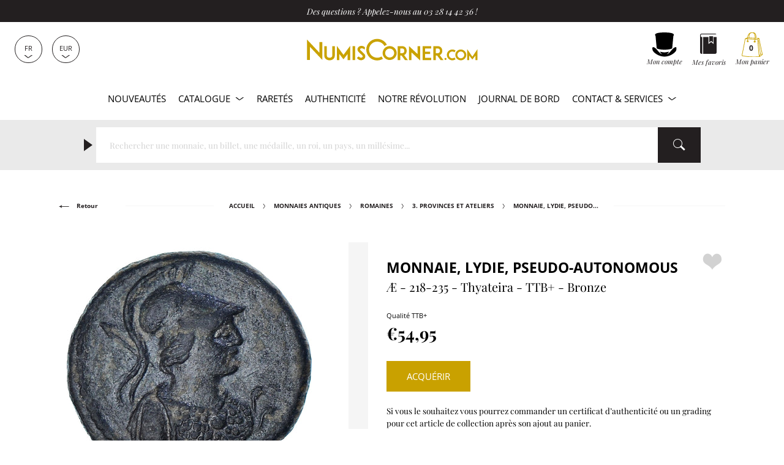

--- FILE ---
content_type: text/html; charset=utf-8
request_url: https://www.numiscorner.com/fr/products/1177414-coin-lydia-pseudo-autonomous-ae-218-235-thyateira-au-50-53-bronze
body_size: 43203
content:
<!doctype html>
<html class="no-js" lang="fr">
  <head>
    <meta charset="utf-8">
    <meta http-equiv="X-UA-Compatible" content="IE=edge">
    <meta name="referrer" content="strict-origin-when-cross-origin" />
    <meta name="viewport" content="width=device-width,initial-scale=1">    
    <meta name="theme-color" content="#231f20">
    <link rel="canonical" href="https://www.numiscorner.com/fr/products/1177414-coin-lydia-pseudo-autonomous-ae-218-235-thyateira-au-50-53-bronze">
    <link rel="preconnect" href="https://cdn.shopify.com" crossorigin>    
    <meta name="google-site-verification" content="o0M3oOzbZaIjYZMTmBwUj0fhrZ0BMUzxi3hQOqsm_Hw" /><link rel="icon" type="image/png" href="//www.numiscorner.com/cdn/shop/files/favicon_32x32.png?v=1649234288"><link rel="preconnect" href="https://fonts.shopifycdn.com" crossorigin>
      <meta name="robots" content="index, follow">
    

    <meta name="robots" content="max-image-preview:large">


    <title>Monnaie Lydie Pseudo-autonomous Æ 218-235 Thyateira TTB+ Bronze
 &ndash; Numiscorner.com</title>
    


<meta name="description" content="Lydie. Monnaie. 4.34 gr. Disponible à l&#39;achat. Qualité TTB+.">


    
    <script src="//www.numiscorner.com/cdn/shop/t/25/assets/cookies.js?v=118381700590210049001750864539"></script>
    
    
    

    
    <meta name="facebook-domain-verification" content="z2dte02vt9lcdbcur07kbqxfe2h8be">
<meta name="google-site-verification" content="Q3NljLhktAPN-YR4pFZOyapJcZkgqfg5YQmLnv7pikE">
    <meta name="p:domain_verify" content="38f333658b5cb28fb13417f00fbdf589"/>

<meta property="og:site_name" content="Numiscorner.com">
<meta property="og:url" content="https://www.numiscorner.com/fr/products/1177414-coin-lydia-pseudo-autonomous-ae-218-235-thyateira-au-50-53-bronze">
<meta property="og:title" content="Monnaie, Lydie, Pseudo-autonomous, Æ, 218-235, Thyateira, TTB+, Bronze">
<meta property="og:type" content="product">



<meta property="og:description" content="Monnaie, Lydie, Pseudo-autonomous, Æ, 218-235, Thyateira, TTB+, Bronze"><meta property="og:image" content="http://www.numiscorner.com/cdn/shop/products/1177414A.jpg?v=1694546842">
    <meta property="og:image:secure_url" content="https://www.numiscorner.com/cdn/shop/products/1177414A.jpg?v=1694546842">
    <meta property="og:image:width" content="1024">
    <meta property="og:image:height" content="1024"><meta property="og:price:amount" content="54,95">
  <meta property="og:price:currency" content="EUR"><meta name="twitter:site" content="@cdesmonnaies"><meta name="twitter:card" content="summary_large_image">
<meta name="twitter:title" content="Monnaie, Lydie, Pseudo-autonomous, Æ, 218-235, Thyateira, TTB+, Bronze">
<meta name="twitter:description" content="Monnaie, Lydie, Pseudo-autonomous, Æ, 218-235, Thyateira, TTB+, Bronze">

    
  <script type="application/ld+json">
  {
    "@context": "http://schema.org",
    "@type": "Product",
    "offers": [{
          "@type": "Offer",
          "name": "Monnaie, Lydie, Pseudo-autonomous, Æ, 218-235, Thyateira, TTB+, Bronze",
          "availability":"https://schema.org/InStock",
          "price": "54.95",
          "priceCurrency": "EUR",
          "priceValidUntil": "2026-01-31","sku": "1177414","url": "/fr/products/1177414-coin-lydia-pseudo-autonomous-ae-218-235-thyateira-au-50-53-bronze"
        }],
    "brand": {
        "@type": "Brand",
        "name": "Numiscorner.com"
    },
    "name": "Monnaie - Lydie - Pseudo-autonomous - Æ - 218-235 - Thyateira - TTB+ - Bronze",
    "description": "4.34 gr",
    "category": "Antique",
    "url": "/fr/products/1177414-coin-lydia-pseudo-autonomous-ae-218-235-thyateira-au-50-53-bronze/fr/products/1177414-coin-lydia-pseudo-autonomous-ae-218-235-thyateira-au-50-53-bronze",
    "sku": "1177414",
    "image": {
      "@type": "ImageObject",
      "url": "https://www.numiscorner.com/cdn/shop/products/1177414A_1024x.jpg?v=1694546842",
      "image": "https://www.numiscorner.com/cdn/shop/products/1177414A_1024x.jpg?v=1694546842",
      "name": "Monnaie, Lydie, Pseudo-autonomous, Æ, 218-235, Thyateira, TTB+, Bronze",
      "width": "1024",
      "height": "1024"
    }
  }
  </script>



  <script type="application/ld+json">
  {
    "@context": "http://schema.org",
    "@type": "BreadcrumbList",
  "itemListElement": [{
      "@type": "ListItem",
      "position": 1,
      "name": "Accueil",
      "item": "https://www.numiscorner.com"
    }
      
        ,{
          "@type": "ListItem",
          "position": 2,
          "name": "Monnaies antiques",
          "item": "https://www.numiscorner.com/fr/collections/antique"
        }
        
       
      
        ,{
          "@type": "ListItem",
          "position": 3,
          "name": "Romaines",
          "item": "https://www.numiscorner.com/fr/collections/antique-roman"
        }
        
      
      
        ,{
          "@type": "ListItem",
          "position": 4,
          "name": "3. Provinces et Ateliers",
          "item": "https://www.numiscorner.com/fr/collections/antique-roman-3-province"
        }
        
      
                    
        ,{
          "@type": "ListItem",
          "position": 5,
          "name": "Monnaie, Lydie, Pseudo-autonomous, Æ, 218-235, Thyateira, TTB+, Bronze",
          "item": "https://www.numiscorner.com/fr/products/1177414-coin-lydia-pseudo-autonomous-ae-218-235-thyateira-au-50-53-bronze"
        }]
  }
  </script>




    <link rel="stylesheet" href="//www.numiscorner.com/cdn/shop/t/25/assets/style.min.css?v=50716541386743799261751046139">
    <link rel="stylesheet" href="//www.numiscorner.com/cdn/shop/t/25/assets/theme_addons.css?v=96520550460052778811764016872">

    <script>
      document.documentElement.className = document.documentElement.className.replace('no-js', 'js');
    </script>

    <script src="//www.numiscorner.com/cdn/shop/t/25/assets/ls.unveilhooks.min.js?v=34116656971632656931750864539" defer></script>
    <script src="//www.numiscorner.com/cdn/shop/t/25/assets/lazysizes.min.js?v=52017726365333097691750864539" defer></script>
    
    <script src="//www.numiscorner.com/cdn/shop/t/25/assets/jquery-3.6.0.min.js?v=8324501383853434791750864539"  defer></script> 
     
      <script src="//www.numiscorner.com/cdn/shop/t/25/assets/owl.carousel.min.js?v=97891440811553454251750864539" defer></script>  
    
    <script defer src="https://cdn.shopify.com/s/javascripts/currencies.js"></script>
    
      <script src="//www.numiscorner.com/cdn/shop/t/25/assets/jquery.zoom.min.js?v=127655014540499679121750864539" defer></script>
        

    <script src="//www.numiscorner.com/cdn/shop/t/25/assets/bundle.min.js?v=138917887410677285711764015758" defer="defer"></script>
    <script src="//www.numiscorner.com/cdn/shop/t/25/assets/theme_addons.js?v=175269953000492255031759172067" defer></script>   

    
    


    
    

    

    <!-- Google Tag Manager -->
  
    <script>(function(w,d,s,l,i){w[l]=w[l]||[];w[l].push({'gtm.start':
    new Date().getTime(),event:'gtm.js'});var f=d.getElementsByTagName(s)[0],
    j=d.createElement(s),dl=l!='dataLayer'?'&l='+l:'';j.async=true;j.src=
    'https://www.googletagmanager.com/gtm.js?id='+i+dl;f.parentNode.insertBefore(j,f);
    })(window,document,'script','dataLayer','GTM-PRNP4SM8');</script>
    
    <!-- End Google Tag Manager -->    

    
      
        <script>window.performance && window.performance.mark && window.performance.mark('shopify.content_for_header.start');</script><meta name="google-site-verification" content="2wLXoJaYu3wq5ct1Pp7eft0qflZ65ichxk5cOd4UFeQ">
<meta name="facebook-domain-verification" content="4xb8f96oblygr7h42jmdbhn0bi371t">
<meta id="shopify-digital-wallet" name="shopify-digital-wallet" content="/63716557029/digital_wallets/dialog">
<meta name="shopify-checkout-api-token" content="01922fc04405749975a764c967c1c1b4">
<meta id="in-context-paypal-metadata" data-shop-id="63716557029" data-venmo-supported="false" data-environment="production" data-locale="fr_FR" data-paypal-v4="true" data-currency="EUR">
<link rel="alternate" hreflang="x-default" href="https://www.numiscorner.com/products/1177414-coin-lydia-pseudo-autonomous-ae-218-235-thyateira-au-50-53-bronze">
<link rel="alternate" hreflang="en-FR" href="https://www.numiscorner.com/products/1177414-coin-lydia-pseudo-autonomous-ae-218-235-thyateira-au-50-53-bronze">
<link rel="alternate" hreflang="nl-FR" href="https://www.numiscorner.com/nl/products/1177414-coin-lydia-pseudo-autonomous-ae-218-235-thyateira-au-50-53-bronze">
<link rel="alternate" hreflang="pt-FR" href="https://www.numiscorner.com/pt/products/1177414-coin-lydia-pseudo-autonomous-ae-218-235-thyateira-au-50-53-bronze">
<link rel="alternate" hreflang="pl-FR" href="https://www.numiscorner.com/pl/products/1177414-coin-lydia-pseudo-autonomous-ae-218-235-thyateira-au-50-53-bronze">
<link rel="alternate" hreflang="it-FR" href="https://www.numiscorner.com/it/products/1177414-coin-lydia-pseudo-autonomous-ae-218-235-thyateira-au-50-53-bronze">
<link rel="alternate" hreflang="es-FR" href="https://www.numiscorner.com/es/products/1177414-coin-lydia-pseudo-autonomous-ae-218-235-thyateira-au-50-53-bronze">
<link rel="alternate" hreflang="de-FR" href="https://www.numiscorner.com/de/products/1177414-coin-lydia-pseudo-autonomous-ae-218-235-thyateira-au-50-53-bronze">
<link rel="alternate" hreflang="fr-FR" href="https://www.numiscorner.com/fr/products/1177414-coin-lydia-pseudo-autonomous-ae-218-235-thyateira-au-50-53-bronze">
<link rel="alternate" type="application/json+oembed" href="https://www.numiscorner.com/fr/products/1177414-coin-lydia-pseudo-autonomous-ae-218-235-thyateira-au-50-53-bronze.oembed">
<script async="async" src="/checkouts/internal/preloads.js?locale=fr-FR"></script>
<script id="shopify-features" type="application/json">{"accessToken":"01922fc04405749975a764c967c1c1b4","betas":["rich-media-storefront-analytics"],"domain":"www.numiscorner.com","predictiveSearch":true,"shopId":63716557029,"locale":"fr"}</script>
<script>var Shopify = Shopify || {};
Shopify.shop = "numiscorner-international.myshopify.com";
Shopify.locale = "fr";
Shopify.currency = {"active":"EUR","rate":"1.0"};
Shopify.country = "FR";
Shopify.theme = {"name":"PROD - NumisCorner - Louis XV - Prestige","id":181924233548,"schema_name":"NumisCorner Louis XV","schema_version":"4.7.2.4","theme_store_id":null,"role":"main"};
Shopify.theme.handle = "null";
Shopify.theme.style = {"id":null,"handle":null};
Shopify.cdnHost = "www.numiscorner.com/cdn";
Shopify.routes = Shopify.routes || {};
Shopify.routes.root = "/fr/";</script>
<script type="module">!function(o){(o.Shopify=o.Shopify||{}).modules=!0}(window);</script>
<script>!function(o){function n(){var o=[];function n(){o.push(Array.prototype.slice.apply(arguments))}return n.q=o,n}var t=o.Shopify=o.Shopify||{};t.loadFeatures=n(),t.autoloadFeatures=n()}(window);</script>
<script id="shop-js-analytics" type="application/json">{"pageType":"product"}</script>
<script defer="defer" async type="module" src="//www.numiscorner.com/cdn/shopifycloud/shop-js/modules/v2/client.init-shop-cart-sync_INwxTpsh.fr.esm.js"></script>
<script defer="defer" async type="module" src="//www.numiscorner.com/cdn/shopifycloud/shop-js/modules/v2/chunk.common_YNAa1F1g.esm.js"></script>
<script type="module">
  await import("//www.numiscorner.com/cdn/shopifycloud/shop-js/modules/v2/client.init-shop-cart-sync_INwxTpsh.fr.esm.js");
await import("//www.numiscorner.com/cdn/shopifycloud/shop-js/modules/v2/chunk.common_YNAa1F1g.esm.js");

  window.Shopify.SignInWithShop?.initShopCartSync?.({"fedCMEnabled":true,"windoidEnabled":true});

</script>
<script>(function() {
  var isLoaded = false;
  function asyncLoad() {
    if (isLoaded) return;
    isLoaded = true;
    var urls = ["https:\/\/chimpstatic.com\/mcjs-connected\/js\/users\/3a7feb812fdda53d42beb6dee\/c71f595a2614af7213f470744.js?shop=numiscorner-international.myshopify.com","https:\/\/static.affiliatly.com\/shopify\/v3\/shopify.js?affiliatly_code=AF-1059891\u0026s=2\u0026shop=numiscorner-international.myshopify.com","https:\/\/assets.smartwishlist.webmarked.net\/static\/v6\/smartwishlist.js?shop=numiscorner-international.myshopify.com","https:\/\/tools.luckyorange.com\/core\/lo.js?site-id=57b02b0f\u0026shop=numiscorner-international.myshopify.com","https:\/\/enkomion.com\/instantHotjarInstall.js?shop=numiscorner-international.myshopify.com","https:\/\/tseish-app.connect.trustedshops.com\/esc.js?apiBaseUrl=aHR0cHM6Ly90c2Vpc2gtYXBwLmNvbm5lY3QudHJ1c3RlZHNob3BzLmNvbQ==\u0026instanceId=bnVtaXNjb3JuZXItaW50ZXJuYXRpb25hbC5teXNob3BpZnkuY29t\u0026shop=numiscorner-international.myshopify.com"];
    for (var i = 0; i < urls.length; i++) {
      var s = document.createElement('script');
      s.type = 'text/javascript';
      s.async = true;
      s.src = urls[i];
      var x = document.getElementsByTagName('script')[0];
      x.parentNode.insertBefore(s, x);
    }
  };
  if(window.attachEvent) {
    window.attachEvent('onload', asyncLoad);
  } else {
    window.addEventListener('load', asyncLoad, false);
  }
})();</script>
<script id="__st">var __st={"a":63716557029,"offset":3600,"reqid":"20255eb0-0532-4c85-9be4-85ca82e7a783-1768977901","pageurl":"www.numiscorner.com\/fr\/products\/1177414-coin-lydia-pseudo-autonomous-ae-218-235-thyateira-au-50-53-bronze","u":"e28509755b77","p":"product","rtyp":"product","rid":8697552109900};</script>
<script>window.ShopifyPaypalV4VisibilityTracking = true;</script>
<script id="captcha-bootstrap">!function(){'use strict';const t='contact',e='account',n='new_comment',o=[[t,t],['blogs',n],['comments',n],[t,'customer']],c=[[e,'customer_login'],[e,'guest_login'],[e,'recover_customer_password'],[e,'create_customer']],r=t=>t.map((([t,e])=>`form[action*='/${t}']:not([data-nocaptcha='true']) input[name='form_type'][value='${e}']`)).join(','),a=t=>()=>t?[...document.querySelectorAll(t)].map((t=>t.form)):[];function s(){const t=[...o],e=r(t);return a(e)}const i='password',u='form_key',d=['recaptcha-v3-token','g-recaptcha-response','h-captcha-response',i],f=()=>{try{return window.sessionStorage}catch{return}},m='__shopify_v',_=t=>t.elements[u];function p(t,e,n=!1){try{const o=window.sessionStorage,c=JSON.parse(o.getItem(e)),{data:r}=function(t){const{data:e,action:n}=t;return t[m]||n?{data:e,action:n}:{data:t,action:n}}(c);for(const[e,n]of Object.entries(r))t.elements[e]&&(t.elements[e].value=n);n&&o.removeItem(e)}catch(o){console.error('form repopulation failed',{error:o})}}const l='form_type',E='cptcha';function T(t){t.dataset[E]=!0}const w=window,h=w.document,L='Shopify',v='ce_forms',y='captcha';let A=!1;((t,e)=>{const n=(g='f06e6c50-85a8-45c8-87d0-21a2b65856fe',I='https://cdn.shopify.com/shopifycloud/storefront-forms-hcaptcha/ce_storefront_forms_captcha_hcaptcha.v1.5.2.iife.js',D={infoText:'Protégé par hCaptcha',privacyText:'Confidentialité',termsText:'Conditions'},(t,e,n)=>{const o=w[L][v],c=o.bindForm;if(c)return c(t,g,e,D).then(n);var r;o.q.push([[t,g,e,D],n]),r=I,A||(h.body.append(Object.assign(h.createElement('script'),{id:'captcha-provider',async:!0,src:r})),A=!0)});var g,I,D;w[L]=w[L]||{},w[L][v]=w[L][v]||{},w[L][v].q=[],w[L][y]=w[L][y]||{},w[L][y].protect=function(t,e){n(t,void 0,e),T(t)},Object.freeze(w[L][y]),function(t,e,n,w,h,L){const[v,y,A,g]=function(t,e,n){const i=e?o:[],u=t?c:[],d=[...i,...u],f=r(d),m=r(i),_=r(d.filter((([t,e])=>n.includes(e))));return[a(f),a(m),a(_),s()]}(w,h,L),I=t=>{const e=t.target;return e instanceof HTMLFormElement?e:e&&e.form},D=t=>v().includes(t);t.addEventListener('submit',(t=>{const e=I(t);if(!e)return;const n=D(e)&&!e.dataset.hcaptchaBound&&!e.dataset.recaptchaBound,o=_(e),c=g().includes(e)&&(!o||!o.value);(n||c)&&t.preventDefault(),c&&!n&&(function(t){try{if(!f())return;!function(t){const e=f();if(!e)return;const n=_(t);if(!n)return;const o=n.value;o&&e.removeItem(o)}(t);const e=Array.from(Array(32),(()=>Math.random().toString(36)[2])).join('');!function(t,e){_(t)||t.append(Object.assign(document.createElement('input'),{type:'hidden',name:u})),t.elements[u].value=e}(t,e),function(t,e){const n=f();if(!n)return;const o=[...t.querySelectorAll(`input[type='${i}']`)].map((({name:t})=>t)),c=[...d,...o],r={};for(const[a,s]of new FormData(t).entries())c.includes(a)||(r[a]=s);n.setItem(e,JSON.stringify({[m]:1,action:t.action,data:r}))}(t,e)}catch(e){console.error('failed to persist form',e)}}(e),e.submit())}));const S=(t,e)=>{t&&!t.dataset[E]&&(n(t,e.some((e=>e===t))),T(t))};for(const o of['focusin','change'])t.addEventListener(o,(t=>{const e=I(t);D(e)&&S(e,y())}));const B=e.get('form_key'),M=e.get(l),P=B&&M;t.addEventListener('DOMContentLoaded',(()=>{const t=y();if(P)for(const e of t)e.elements[l].value===M&&p(e,B);[...new Set([...A(),...v().filter((t=>'true'===t.dataset.shopifyCaptcha))])].forEach((e=>S(e,t)))}))}(h,new URLSearchParams(w.location.search),n,t,e,['guest_login'])})(!0,!0)}();</script>
<script integrity="sha256-4kQ18oKyAcykRKYeNunJcIwy7WH5gtpwJnB7kiuLZ1E=" data-source-attribution="shopify.loadfeatures" defer="defer" src="//www.numiscorner.com/cdn/shopifycloud/storefront/assets/storefront/load_feature-a0a9edcb.js" crossorigin="anonymous"></script>
<script data-source-attribution="shopify.dynamic_checkout.dynamic.init">var Shopify=Shopify||{};Shopify.PaymentButton=Shopify.PaymentButton||{isStorefrontPortableWallets:!0,init:function(){window.Shopify.PaymentButton.init=function(){};var t=document.createElement("script");t.src="https://www.numiscorner.com/cdn/shopifycloud/portable-wallets/latest/portable-wallets.fr.js",t.type="module",document.head.appendChild(t)}};
</script>
<script data-source-attribution="shopify.dynamic_checkout.buyer_consent">
  function portableWalletsHideBuyerConsent(e){var t=document.getElementById("shopify-buyer-consent"),n=document.getElementById("shopify-subscription-policy-button");t&&n&&(t.classList.add("hidden"),t.setAttribute("aria-hidden","true"),n.removeEventListener("click",e))}function portableWalletsShowBuyerConsent(e){var t=document.getElementById("shopify-buyer-consent"),n=document.getElementById("shopify-subscription-policy-button");t&&n&&(t.classList.remove("hidden"),t.removeAttribute("aria-hidden"),n.addEventListener("click",e))}window.Shopify?.PaymentButton&&(window.Shopify.PaymentButton.hideBuyerConsent=portableWalletsHideBuyerConsent,window.Shopify.PaymentButton.showBuyerConsent=portableWalletsShowBuyerConsent);
</script>
<script data-source-attribution="shopify.dynamic_checkout.cart.bootstrap">document.addEventListener("DOMContentLoaded",(function(){function t(){return document.querySelector("shopify-accelerated-checkout-cart, shopify-accelerated-checkout")}if(t())Shopify.PaymentButton.init();else{new MutationObserver((function(e,n){t()&&(Shopify.PaymentButton.init(),n.disconnect())})).observe(document.body,{childList:!0,subtree:!0})}}));
</script>
<script id='scb4127' type='text/javascript' async='' src='https://www.numiscorner.com/cdn/shopifycloud/privacy-banner/storefront-banner.js'></script><link id="shopify-accelerated-checkout-styles" rel="stylesheet" media="screen" href="https://www.numiscorner.com/cdn/shopifycloud/portable-wallets/latest/accelerated-checkout-backwards-compat.css" crossorigin="anonymous">
<style id="shopify-accelerated-checkout-cart">
        #shopify-buyer-consent {
  margin-top: 1em;
  display: inline-block;
  width: 100%;
}

#shopify-buyer-consent.hidden {
  display: none;
}

#shopify-subscription-policy-button {
  background: none;
  border: none;
  padding: 0;
  text-decoration: underline;
  font-size: inherit;
  cursor: pointer;
}

#shopify-subscription-policy-button::before {
  box-shadow: none;
}

      </style>

<script>window.performance && window.performance.mark && window.performance.mark('shopify.content_for_header.end');</script>
      

    <link rel="alternate" hreflang="en" href="https://www.numiscorner.com/products/1177414-coin-lydia-pseudo-autonomous-ae-218-235-thyateira-au-50-53-bronze"><link rel="alternate" hreflang="nl" href="https://www.numiscorner.com/nl/products/1177414-coin-lydia-pseudo-autonomous-ae-218-235-thyateira-au-50-53-bronze"><link rel="alternate" hreflang="pt" href="https://www.numiscorner.com/pt/products/1177414-coin-lydia-pseudo-autonomous-ae-218-235-thyateira-au-50-53-bronze"><link rel="alternate" hreflang="pl" href="https://www.numiscorner.com/pl/products/1177414-coin-lydia-pseudo-autonomous-ae-218-235-thyateira-au-50-53-bronze"><link rel="alternate" hreflang="it" href="https://www.numiscorner.com/it/products/1177414-coin-lydia-pseudo-autonomous-ae-218-235-thyateira-au-50-53-bronze"><link rel="alternate" hreflang="es" href="https://www.numiscorner.com/es/products/1177414-coin-lydia-pseudo-autonomous-ae-218-235-thyateira-au-50-53-bronze"><link rel="alternate" hreflang="de" href="https://www.numiscorner.com/de/products/1177414-coin-lydia-pseudo-autonomous-ae-218-235-thyateira-au-50-53-bronze"><link rel="alternate" hreflang="fr" href="https://www.numiscorner.com/fr/products/1177414-coin-lydia-pseudo-autonomous-ae-218-235-thyateira-au-50-53-bronze">


  
<link href="https://monorail-edge.shopifysvc.com" rel="dns-prefetch">
<script>(function(){if ("sendBeacon" in navigator && "performance" in window) {try {var session_token_from_headers = performance.getEntriesByType('navigation')[0].serverTiming.find(x => x.name == '_s').description;} catch {var session_token_from_headers = undefined;}var session_cookie_matches = document.cookie.match(/_shopify_s=([^;]*)/);var session_token_from_cookie = session_cookie_matches && session_cookie_matches.length === 2 ? session_cookie_matches[1] : "";var session_token = session_token_from_headers || session_token_from_cookie || "";function handle_abandonment_event(e) {var entries = performance.getEntries().filter(function(entry) {return /monorail-edge.shopifysvc.com/.test(entry.name);});if (!window.abandonment_tracked && entries.length === 0) {window.abandonment_tracked = true;var currentMs = Date.now();var navigation_start = performance.timing.navigationStart;var payload = {shop_id: 63716557029,url: window.location.href,navigation_start,duration: currentMs - navigation_start,session_token,page_type: "product"};window.navigator.sendBeacon("https://monorail-edge.shopifysvc.com/v1/produce", JSON.stringify({schema_id: "online_store_buyer_site_abandonment/1.1",payload: payload,metadata: {event_created_at_ms: currentMs,event_sent_at_ms: currentMs}}));}}window.addEventListener('pagehide', handle_abandonment_event);}}());</script>
<script id="web-pixels-manager-setup">(function e(e,d,r,n,o){if(void 0===o&&(o={}),!Boolean(null===(a=null===(i=window.Shopify)||void 0===i?void 0:i.analytics)||void 0===a?void 0:a.replayQueue)){var i,a;window.Shopify=window.Shopify||{};var t=window.Shopify;t.analytics=t.analytics||{};var s=t.analytics;s.replayQueue=[],s.publish=function(e,d,r){return s.replayQueue.push([e,d,r]),!0};try{self.performance.mark("wpm:start")}catch(e){}var l=function(){var e={modern:/Edge?\/(1{2}[4-9]|1[2-9]\d|[2-9]\d{2}|\d{4,})\.\d+(\.\d+|)|Firefox\/(1{2}[4-9]|1[2-9]\d|[2-9]\d{2}|\d{4,})\.\d+(\.\d+|)|Chrom(ium|e)\/(9{2}|\d{3,})\.\d+(\.\d+|)|(Maci|X1{2}).+ Version\/(15\.\d+|(1[6-9]|[2-9]\d|\d{3,})\.\d+)([,.]\d+|)( \(\w+\)|)( Mobile\/\w+|) Safari\/|Chrome.+OPR\/(9{2}|\d{3,})\.\d+\.\d+|(CPU[ +]OS|iPhone[ +]OS|CPU[ +]iPhone|CPU IPhone OS|CPU iPad OS)[ +]+(15[._]\d+|(1[6-9]|[2-9]\d|\d{3,})[._]\d+)([._]\d+|)|Android:?[ /-](13[3-9]|1[4-9]\d|[2-9]\d{2}|\d{4,})(\.\d+|)(\.\d+|)|Android.+Firefox\/(13[5-9]|1[4-9]\d|[2-9]\d{2}|\d{4,})\.\d+(\.\d+|)|Android.+Chrom(ium|e)\/(13[3-9]|1[4-9]\d|[2-9]\d{2}|\d{4,})\.\d+(\.\d+|)|SamsungBrowser\/([2-9]\d|\d{3,})\.\d+/,legacy:/Edge?\/(1[6-9]|[2-9]\d|\d{3,})\.\d+(\.\d+|)|Firefox\/(5[4-9]|[6-9]\d|\d{3,})\.\d+(\.\d+|)|Chrom(ium|e)\/(5[1-9]|[6-9]\d|\d{3,})\.\d+(\.\d+|)([\d.]+$|.*Safari\/(?![\d.]+ Edge\/[\d.]+$))|(Maci|X1{2}).+ Version\/(10\.\d+|(1[1-9]|[2-9]\d|\d{3,})\.\d+)([,.]\d+|)( \(\w+\)|)( Mobile\/\w+|) Safari\/|Chrome.+OPR\/(3[89]|[4-9]\d|\d{3,})\.\d+\.\d+|(CPU[ +]OS|iPhone[ +]OS|CPU[ +]iPhone|CPU IPhone OS|CPU iPad OS)[ +]+(10[._]\d+|(1[1-9]|[2-9]\d|\d{3,})[._]\d+)([._]\d+|)|Android:?[ /-](13[3-9]|1[4-9]\d|[2-9]\d{2}|\d{4,})(\.\d+|)(\.\d+|)|Mobile Safari.+OPR\/([89]\d|\d{3,})\.\d+\.\d+|Android.+Firefox\/(13[5-9]|1[4-9]\d|[2-9]\d{2}|\d{4,})\.\d+(\.\d+|)|Android.+Chrom(ium|e)\/(13[3-9]|1[4-9]\d|[2-9]\d{2}|\d{4,})\.\d+(\.\d+|)|Android.+(UC? ?Browser|UCWEB|U3)[ /]?(15\.([5-9]|\d{2,})|(1[6-9]|[2-9]\d|\d{3,})\.\d+)\.\d+|SamsungBrowser\/(5\.\d+|([6-9]|\d{2,})\.\d+)|Android.+MQ{2}Browser\/(14(\.(9|\d{2,})|)|(1[5-9]|[2-9]\d|\d{3,})(\.\d+|))(\.\d+|)|K[Aa][Ii]OS\/(3\.\d+|([4-9]|\d{2,})\.\d+)(\.\d+|)/},d=e.modern,r=e.legacy,n=navigator.userAgent;return n.match(d)?"modern":n.match(r)?"legacy":"unknown"}(),u="modern"===l?"modern":"legacy",c=(null!=n?n:{modern:"",legacy:""})[u],f=function(e){return[e.baseUrl,"/wpm","/b",e.hashVersion,"modern"===e.buildTarget?"m":"l",".js"].join("")}({baseUrl:d,hashVersion:r,buildTarget:u}),m=function(e){var d=e.version,r=e.bundleTarget,n=e.surface,o=e.pageUrl,i=e.monorailEndpoint;return{emit:function(e){var a=e.status,t=e.errorMsg,s=(new Date).getTime(),l=JSON.stringify({metadata:{event_sent_at_ms:s},events:[{schema_id:"web_pixels_manager_load/3.1",payload:{version:d,bundle_target:r,page_url:o,status:a,surface:n,error_msg:t},metadata:{event_created_at_ms:s}}]});if(!i)return console&&console.warn&&console.warn("[Web Pixels Manager] No Monorail endpoint provided, skipping logging."),!1;try{return self.navigator.sendBeacon.bind(self.navigator)(i,l)}catch(e){}var u=new XMLHttpRequest;try{return u.open("POST",i,!0),u.setRequestHeader("Content-Type","text/plain"),u.send(l),!0}catch(e){return console&&console.warn&&console.warn("[Web Pixels Manager] Got an unhandled error while logging to Monorail."),!1}}}}({version:r,bundleTarget:l,surface:e.surface,pageUrl:self.location.href,monorailEndpoint:e.monorailEndpoint});try{o.browserTarget=l,function(e){var d=e.src,r=e.async,n=void 0===r||r,o=e.onload,i=e.onerror,a=e.sri,t=e.scriptDataAttributes,s=void 0===t?{}:t,l=document.createElement("script"),u=document.querySelector("head"),c=document.querySelector("body");if(l.async=n,l.src=d,a&&(l.integrity=a,l.crossOrigin="anonymous"),s)for(var f in s)if(Object.prototype.hasOwnProperty.call(s,f))try{l.dataset[f]=s[f]}catch(e){}if(o&&l.addEventListener("load",o),i&&l.addEventListener("error",i),u)u.appendChild(l);else{if(!c)throw new Error("Did not find a head or body element to append the script");c.appendChild(l)}}({src:f,async:!0,onload:function(){if(!function(){var e,d;return Boolean(null===(d=null===(e=window.Shopify)||void 0===e?void 0:e.analytics)||void 0===d?void 0:d.initialized)}()){var d=window.webPixelsManager.init(e)||void 0;if(d){var r=window.Shopify.analytics;r.replayQueue.forEach((function(e){var r=e[0],n=e[1],o=e[2];d.publishCustomEvent(r,n,o)})),r.replayQueue=[],r.publish=d.publishCustomEvent,r.visitor=d.visitor,r.initialized=!0}}},onerror:function(){return m.emit({status:"failed",errorMsg:"".concat(f," has failed to load")})},sri:function(e){var d=/^sha384-[A-Za-z0-9+/=]+$/;return"string"==typeof e&&d.test(e)}(c)?c:"",scriptDataAttributes:o}),m.emit({status:"loading"})}catch(e){m.emit({status:"failed",errorMsg:(null==e?void 0:e.message)||"Unknown error"})}}})({shopId: 63716557029,storefrontBaseUrl: "https://www.numiscorner.com",extensionsBaseUrl: "https://extensions.shopifycdn.com/cdn/shopifycloud/web-pixels-manager",monorailEndpoint: "https://monorail-edge.shopifysvc.com/unstable/produce_batch",surface: "storefront-renderer",enabledBetaFlags: ["2dca8a86"],webPixelsConfigList: [{"id":"2762735948","configuration":"{\"ti\":\"211065005\",\"endpoint\":\"https:\/\/bat.bing.com\/action\/0\"}","eventPayloadVersion":"v1","runtimeContext":"STRICT","scriptVersion":"5ee93563fe31b11d2d65e2f09a5229dc","type":"APP","apiClientId":2997493,"privacyPurposes":["ANALYTICS","MARKETING","SALE_OF_DATA"],"dataSharingAdjustments":{"protectedCustomerApprovalScopes":["read_customer_personal_data"]}},{"id":"2762080588","configuration":"{\"projectId\":\"omin4z64xa\"}","eventPayloadVersion":"v1","runtimeContext":"STRICT","scriptVersion":"cf1781658ed156031118fc4bbc2ed159","type":"APP","apiClientId":240074326017,"privacyPurposes":[],"capabilities":["advanced_dom_events"],"dataSharingAdjustments":{"protectedCustomerApprovalScopes":["read_customer_personal_data"]}},{"id":"2135753036","configuration":"{\"siteId\":\"57b02b0f\",\"environment\":\"production\",\"isPlusUser\":\"true\"}","eventPayloadVersion":"v1","runtimeContext":"STRICT","scriptVersion":"d38a2000dcd0eb072d7eed6a88122b6b","type":"APP","apiClientId":187969,"privacyPurposes":["ANALYTICS","MARKETING"],"capabilities":["advanced_dom_events"],"dataSharingAdjustments":{"protectedCustomerApprovalScopes":[]}},{"id":"1878982988","configuration":"{\"pixel_id\":\"690349958471917\",\"pixel_type\":\"facebook_pixel\"}","eventPayloadVersion":"v1","runtimeContext":"OPEN","scriptVersion":"ca16bc87fe92b6042fbaa3acc2fbdaa6","type":"APP","apiClientId":2329312,"privacyPurposes":["ANALYTICS","MARKETING","SALE_OF_DATA"],"dataSharingAdjustments":{"protectedCustomerApprovalScopes":["read_customer_address","read_customer_email","read_customer_name","read_customer_personal_data","read_customer_phone"]}},{"id":"1025114444","configuration":"{\"config\":\"{\\\"pixel_id\\\":\\\"G-3Q5QCQ6KSL\\\",\\\"google_tag_ids\\\":[\\\"G-3Q5QCQ6KSL\\\",\\\"GT-NML5KNRC\\\"],\\\"target_country\\\":\\\"FR\\\",\\\"gtag_events\\\":[{\\\"type\\\":\\\"search\\\",\\\"action_label\\\":\\\"G-3Q5QCQ6KSL\\\"},{\\\"type\\\":\\\"begin_checkout\\\",\\\"action_label\\\":\\\"G-3Q5QCQ6KSL\\\"},{\\\"type\\\":\\\"view_item\\\",\\\"action_label\\\":[\\\"G-3Q5QCQ6KSL\\\",\\\"MC-9CFKMFE0NZ\\\"]},{\\\"type\\\":\\\"purchase\\\",\\\"action_label\\\":[\\\"G-3Q5QCQ6KSL\\\",\\\"MC-9CFKMFE0NZ\\\"]},{\\\"type\\\":\\\"page_view\\\",\\\"action_label\\\":[\\\"G-3Q5QCQ6KSL\\\",\\\"MC-9CFKMFE0NZ\\\"]},{\\\"type\\\":\\\"add_payment_info\\\",\\\"action_label\\\":\\\"G-3Q5QCQ6KSL\\\"},{\\\"type\\\":\\\"add_to_cart\\\",\\\"action_label\\\":\\\"G-3Q5QCQ6KSL\\\"}],\\\"enable_monitoring_mode\\\":false}\"}","eventPayloadVersion":"v1","runtimeContext":"OPEN","scriptVersion":"b2a88bafab3e21179ed38636efcd8a93","type":"APP","apiClientId":1780363,"privacyPurposes":[],"dataSharingAdjustments":{"protectedCustomerApprovalScopes":["read_customer_address","read_customer_email","read_customer_name","read_customer_personal_data","read_customer_phone"]}},{"id":"569213260","configuration":"{\"accountID\":\"AF-1059891\", \"server\": \"S2\"}","eventPayloadVersion":"v1","runtimeContext":"STRICT","scriptVersion":"7a2c71e345b769300212968dc75a7a85","type":"APP","apiClientId":293037,"privacyPurposes":["ANALYTICS","MARKETING","SALE_OF_DATA"],"dataSharingAdjustments":{"protectedCustomerApprovalScopes":["read_customer_email","read_customer_name","read_customer_personal_data","read_customer_phone"]}},{"id":"94961996","eventPayloadVersion":"1","runtimeContext":"LAX","scriptVersion":"17","type":"CUSTOM","privacyPurposes":["ANALYTICS"],"name":"GTM"},{"id":"shopify-app-pixel","configuration":"{}","eventPayloadVersion":"v1","runtimeContext":"STRICT","scriptVersion":"0450","apiClientId":"shopify-pixel","type":"APP","privacyPurposes":["ANALYTICS","MARKETING"]},{"id":"shopify-custom-pixel","eventPayloadVersion":"v1","runtimeContext":"LAX","scriptVersion":"0450","apiClientId":"shopify-pixel","type":"CUSTOM","privacyPurposes":["ANALYTICS","MARKETING"]}],isMerchantRequest: false,initData: {"shop":{"name":"Numiscorner.com","paymentSettings":{"currencyCode":"EUR"},"myshopifyDomain":"numiscorner-international.myshopify.com","countryCode":"FR","storefrontUrl":"https:\/\/www.numiscorner.com\/fr"},"customer":null,"cart":null,"checkout":null,"productVariants":[{"price":{"amount":54.95,"currencyCode":"EUR"},"product":{"title":"Monnaie, Lydie, Pseudo-autonomous, Æ, 218-235, Thyateira, TTB+, Bronze","vendor":"cdma","id":"8697552109900","untranslatedTitle":"Monnaie, Lydie, Pseudo-autonomous, Æ, 218-235, Thyateira, TTB+, Bronze","url":"\/fr\/products\/1177414-coin-lydia-pseudo-autonomous-ae-218-235-thyateira-au-50-53-bronze","type":"Antique"},"id":"47105031569740","image":{"src":"\/\/www.numiscorner.com\/cdn\/shop\/products\/1177414A.jpg?v=1694546842"},"sku":"1177414","title":"Default Title","untranslatedTitle":"Default Title"}],"purchasingCompany":null},},"https://www.numiscorner.com/cdn","fcfee988w5aeb613cpc8e4bc33m6693e112",{"modern":"","legacy":""},{"shopId":"63716557029","storefrontBaseUrl":"https:\/\/www.numiscorner.com","extensionBaseUrl":"https:\/\/extensions.shopifycdn.com\/cdn\/shopifycloud\/web-pixels-manager","surface":"storefront-renderer","enabledBetaFlags":"[\"2dca8a86\"]","isMerchantRequest":"false","hashVersion":"fcfee988w5aeb613cpc8e4bc33m6693e112","publish":"custom","events":"[[\"page_viewed\",{}],[\"product_viewed\",{\"productVariant\":{\"price\":{\"amount\":54.95,\"currencyCode\":\"EUR\"},\"product\":{\"title\":\"Monnaie, Lydie, Pseudo-autonomous, Æ, 218-235, Thyateira, TTB+, Bronze\",\"vendor\":\"cdma\",\"id\":\"8697552109900\",\"untranslatedTitle\":\"Monnaie, Lydie, Pseudo-autonomous, Æ, 218-235, Thyateira, TTB+, Bronze\",\"url\":\"\/fr\/products\/1177414-coin-lydia-pseudo-autonomous-ae-218-235-thyateira-au-50-53-bronze\",\"type\":\"Antique\"},\"id\":\"47105031569740\",\"image\":{\"src\":\"\/\/www.numiscorner.com\/cdn\/shop\/products\/1177414A.jpg?v=1694546842\"},\"sku\":\"1177414\",\"title\":\"Default Title\",\"untranslatedTitle\":\"Default Title\"}}]]"});</script><script>
  window.ShopifyAnalytics = window.ShopifyAnalytics || {};
  window.ShopifyAnalytics.meta = window.ShopifyAnalytics.meta || {};
  window.ShopifyAnalytics.meta.currency = 'EUR';
  var meta = {"product":{"id":8697552109900,"gid":"gid:\/\/shopify\/Product\/8697552109900","vendor":"cdma","type":"Antique","handle":"1177414-coin-lydia-pseudo-autonomous-ae-218-235-thyateira-au-50-53-bronze","variants":[{"id":47105031569740,"price":5495,"name":"Monnaie, Lydie, Pseudo-autonomous, Æ, 218-235, Thyateira, TTB+, Bronze","public_title":null,"sku":"1177414"}],"remote":false},"page":{"pageType":"product","resourceType":"product","resourceId":8697552109900,"requestId":"20255eb0-0532-4c85-9be4-85ca82e7a783-1768977901"}};
  for (var attr in meta) {
    window.ShopifyAnalytics.meta[attr] = meta[attr];
  }
</script>
<script class="analytics">
  (function () {
    var customDocumentWrite = function(content) {
      var jquery = null;

      if (window.jQuery) {
        jquery = window.jQuery;
      } else if (window.Checkout && window.Checkout.$) {
        jquery = window.Checkout.$;
      }

      if (jquery) {
        jquery('body').append(content);
      }
    };

    var hasLoggedConversion = function(token) {
      if (token) {
        return document.cookie.indexOf('loggedConversion=' + token) !== -1;
      }
      return false;
    }

    var setCookieIfConversion = function(token) {
      if (token) {
        var twoMonthsFromNow = new Date(Date.now());
        twoMonthsFromNow.setMonth(twoMonthsFromNow.getMonth() + 2);

        document.cookie = 'loggedConversion=' + token + '; expires=' + twoMonthsFromNow;
      }
    }

    var trekkie = window.ShopifyAnalytics.lib = window.trekkie = window.trekkie || [];
    if (trekkie.integrations) {
      return;
    }
    trekkie.methods = [
      'identify',
      'page',
      'ready',
      'track',
      'trackForm',
      'trackLink'
    ];
    trekkie.factory = function(method) {
      return function() {
        var args = Array.prototype.slice.call(arguments);
        args.unshift(method);
        trekkie.push(args);
        return trekkie;
      };
    };
    for (var i = 0; i < trekkie.methods.length; i++) {
      var key = trekkie.methods[i];
      trekkie[key] = trekkie.factory(key);
    }
    trekkie.load = function(config) {
      trekkie.config = config || {};
      trekkie.config.initialDocumentCookie = document.cookie;
      var first = document.getElementsByTagName('script')[0];
      var script = document.createElement('script');
      script.type = 'text/javascript';
      script.onerror = function(e) {
        var scriptFallback = document.createElement('script');
        scriptFallback.type = 'text/javascript';
        scriptFallback.onerror = function(error) {
                var Monorail = {
      produce: function produce(monorailDomain, schemaId, payload) {
        var currentMs = new Date().getTime();
        var event = {
          schema_id: schemaId,
          payload: payload,
          metadata: {
            event_created_at_ms: currentMs,
            event_sent_at_ms: currentMs
          }
        };
        return Monorail.sendRequest("https://" + monorailDomain + "/v1/produce", JSON.stringify(event));
      },
      sendRequest: function sendRequest(endpointUrl, payload) {
        // Try the sendBeacon API
        if (window && window.navigator && typeof window.navigator.sendBeacon === 'function' && typeof window.Blob === 'function' && !Monorail.isIos12()) {
          var blobData = new window.Blob([payload], {
            type: 'text/plain'
          });

          if (window.navigator.sendBeacon(endpointUrl, blobData)) {
            return true;
          } // sendBeacon was not successful

        } // XHR beacon

        var xhr = new XMLHttpRequest();

        try {
          xhr.open('POST', endpointUrl);
          xhr.setRequestHeader('Content-Type', 'text/plain');
          xhr.send(payload);
        } catch (e) {
          console.log(e);
        }

        return false;
      },
      isIos12: function isIos12() {
        return window.navigator.userAgent.lastIndexOf('iPhone; CPU iPhone OS 12_') !== -1 || window.navigator.userAgent.lastIndexOf('iPad; CPU OS 12_') !== -1;
      }
    };
    Monorail.produce('monorail-edge.shopifysvc.com',
      'trekkie_storefront_load_errors/1.1',
      {shop_id: 63716557029,
      theme_id: 181924233548,
      app_name: "storefront",
      context_url: window.location.href,
      source_url: "//www.numiscorner.com/cdn/s/trekkie.storefront.cd680fe47e6c39ca5d5df5f0a32d569bc48c0f27.min.js"});

        };
        scriptFallback.async = true;
        scriptFallback.src = '//www.numiscorner.com/cdn/s/trekkie.storefront.cd680fe47e6c39ca5d5df5f0a32d569bc48c0f27.min.js';
        first.parentNode.insertBefore(scriptFallback, first);
      };
      script.async = true;
      script.src = '//www.numiscorner.com/cdn/s/trekkie.storefront.cd680fe47e6c39ca5d5df5f0a32d569bc48c0f27.min.js';
      first.parentNode.insertBefore(script, first);
    };
    trekkie.load(
      {"Trekkie":{"appName":"storefront","development":false,"defaultAttributes":{"shopId":63716557029,"isMerchantRequest":null,"themeId":181924233548,"themeCityHash":"3800501829222528163","contentLanguage":"fr","currency":"EUR"},"isServerSideCookieWritingEnabled":true,"monorailRegion":"shop_domain","enabledBetaFlags":["65f19447"]},"Session Attribution":{},"S2S":{"facebookCapiEnabled":true,"source":"trekkie-storefront-renderer","apiClientId":580111}}
    );

    var loaded = false;
    trekkie.ready(function() {
      if (loaded) return;
      loaded = true;

      window.ShopifyAnalytics.lib = window.trekkie;

      var originalDocumentWrite = document.write;
      document.write = customDocumentWrite;
      try { window.ShopifyAnalytics.merchantGoogleAnalytics.call(this); } catch(error) {};
      document.write = originalDocumentWrite;

      window.ShopifyAnalytics.lib.page(null,{"pageType":"product","resourceType":"product","resourceId":8697552109900,"requestId":"20255eb0-0532-4c85-9be4-85ca82e7a783-1768977901","shopifyEmitted":true});

      var match = window.location.pathname.match(/checkouts\/(.+)\/(thank_you|post_purchase)/)
      var token = match? match[1]: undefined;
      if (!hasLoggedConversion(token)) {
        setCookieIfConversion(token);
        window.ShopifyAnalytics.lib.track("Viewed Product",{"currency":"EUR","variantId":47105031569740,"productId":8697552109900,"productGid":"gid:\/\/shopify\/Product\/8697552109900","name":"Monnaie, Lydie, Pseudo-autonomous, Æ, 218-235, Thyateira, TTB+, Bronze","price":"54.95","sku":"1177414","brand":"cdma","variant":null,"category":"Antique","nonInteraction":true,"remote":false},undefined,undefined,{"shopifyEmitted":true});
      window.ShopifyAnalytics.lib.track("monorail:\/\/trekkie_storefront_viewed_product\/1.1",{"currency":"EUR","variantId":47105031569740,"productId":8697552109900,"productGid":"gid:\/\/shopify\/Product\/8697552109900","name":"Monnaie, Lydie, Pseudo-autonomous, Æ, 218-235, Thyateira, TTB+, Bronze","price":"54.95","sku":"1177414","brand":"cdma","variant":null,"category":"Antique","nonInteraction":true,"remote":false,"referer":"https:\/\/www.numiscorner.com\/fr\/products\/1177414-coin-lydia-pseudo-autonomous-ae-218-235-thyateira-au-50-53-bronze"});
      }
    });


        var eventsListenerScript = document.createElement('script');
        eventsListenerScript.async = true;
        eventsListenerScript.src = "//www.numiscorner.com/cdn/shopifycloud/storefront/assets/shop_events_listener-3da45d37.js";
        document.getElementsByTagName('head')[0].appendChild(eventsListenerScript);

})();</script>
<script
  defer
  src="https://www.numiscorner.com/cdn/shopifycloud/perf-kit/shopify-perf-kit-3.0.4.min.js"
  data-application="storefront-renderer"
  data-shop-id="63716557029"
  data-render-region="gcp-us-east1"
  data-page-type="product"
  data-theme-instance-id="181924233548"
  data-theme-name="NumisCorner Louis XV"
  data-theme-version="4.7.2.4"
  data-monorail-region="shop_domain"
  data-resource-timing-sampling-rate="10"
  data-shs="true"
  data-shs-beacon="true"
  data-shs-export-with-fetch="true"
  data-shs-logs-sample-rate="1"
  data-shs-beacon-endpoint="https://www.numiscorner.com/api/collect"
></script>
</head>


<body class="template-product  currConversion" data-cart="/fr/cart" data-lang="fr" data-search="/fr/search">
  

  <!-- Google Tag Manager (noscript) -->
  <noscript><iframe src="https://www.googletagmanager.com/ns.html?id=GTM-PRNP4SM8"
  height="0" width="0" style="display:none;visibility:hidden"></iframe></noscript>
  <!-- End Google Tag Manager (noscript) -->
  
  <div class="backdrop"></div>
  <div class="loader"></div>

  
  

	<div class="overlay modal-container modal hide-content" tabindex="-1" role="dialog" id="langModal">

	    <button class="close closeModal">
	      <span class="icon icon-close"></span>
	    </button>

	    <div class="overlay-content">

	      <div class="grid">

	        <div class="grid-item span-12 text-center">

	        	<div class="top-icon">
	        		<span class="icon icon-account-hat-mini"></span>
	        	</div>
	        	<div class="h4 play">
	        		Bienvenue sur Numiscorner.com
	        	</div>
	          	<div class="h4 text-uppercase bold">
	          		Souhaitez-vous poursuivre en <span id="langActive">français</span> ?
	          	</div>
	        </div>

	        <div class="grid-item span-12 text-center">
		          	<button class="branded-light btnLang closeLang langBtn" data-lang="fr">
		          		Oui
		          	</button>

		          	<button class="btn-white-bordered btnLang toggleInfo" data-target="#langList">
		          		Non, choisir une autre langue
		          	</button>		          	


			      <ul id="langList" role="list" class="hide-content text-left">
			      	

			        

			        	

			          <li class="list-unstyled text-uppercase langBtn" tabindex="-1" data-lang="de">
			            <a href="#" hreflang="de">
			            	
			            		<span class="icon-de iconLang"><span class="path1"></span><span class="path2"></span><span class="path3"></span></span>
			            	
			              	Deutsch
			            </a>
			          </li>
			          
			        

			        	

			          <li class="list-unstyled text-uppercase langBtn" tabindex="-1" data-lang="en">
			            <a href="#" hreflang="en">
			            	
			            		<span class="icon-en iconLang"><span class="path1"></span><span class="path2"></span><span class="path3"></span><span class="path4"></span><span class="path5"></span></span>
			            	
			              	English
			            </a>
			          </li>
			          
			        

			        	

			          <li class="list-unstyled text-uppercase langBtn" tabindex="-1" data-lang="es">
			            <a href="#" hreflang="es">
			            	
			            		<span class="icon-es iconLang"><span class="path1"></span><span class="path2"></span><span class="path3"></span><span class="path4"></span><span class="path5"></span><span class="path6"></span><span class="path7"></span><span class="path8"></span><span class="path9"></span><span class="path10"></span><span class="path11"></span><span class="path12"></span><span class="path13"></span><span class="path14"></span><span class="path15"></span><span class="path16"></span><span class="path17"></span><span class="path18"></span><span class="path19"></span><span class="path20"></span><span class="path21"></span><span class="path22"></span><span class="path23"></span><span class="path24"></span><span class="path25"></span><span class="path26"></span><span class="path27"></span><span class="path28"></span></span>
			            	
			              	Español
			            </a>
			          </li>
			          
			        

			        	

			          <li class="list-unstyled text-uppercase langBtn" tabindex="-1" data-lang="it">
			            <a href="#" hreflang="it">
			            	
			            	<span class="icon-it iconLang"><span class="path1"></span><span class="path2"></span><span class="path3"></span></span>
			            	
			              	Italiano
			            </a>
			          </li>
			          
			        

			        	

			          <li class="list-unstyled text-uppercase langBtn" tabindex="-1" data-lang="nl">
			            <a href="#" hreflang="nl">
			            	
			            		<span class="icon-nl iconLang"><span class="path1"></span><span class="path2"></span><span class="path3"></span></span>
			            	
			              	Nederlands
			            </a>
			          </li>
			          
			        

			        	

			          <li class="list-unstyled text-uppercase langBtn" tabindex="-1" data-lang="pl">
			            <a href="#" hreflang="pl">
			            	
			            		<span class="icon-pl iconLang"><span class="path1"></span><span class="path2"></span></span>
			            	
			              	Polski
			            </a>
			          </li>
			          
			        

			        	

			          <li class="list-unstyled text-uppercase active langBtn" tabindex="-1" data-lang="fr">
			            <a href="#" aria-current="true" hreflang="fr">
			            	
			            		<span class="icon-fr iconLang"><span class="path1"></span><span class="path2"></span><span class="path3"></span></span>
			            	
			              	français
			            </a>
			          </li>
			          
			        

			        	

			          <li class="list-unstyled text-uppercase langBtn" tabindex="-1" data-lang="pt">
			            <a href="#" hreflang="pt-PT">
			            	
			            		<span class="icon-pt-pt iconLang"><span class="path1"></span><span class="path2"></span><span class="path3"></span><span class="path4"></span><span class="path5"></span><span class="path6"></span><span class="path7"></span><span class="path8"></span><span class="path9"></span><span class="path10"></span><span class="path11"></span><span class="path12"></span><span class="path13"></span><span class="path14"></span><span class="path15"></span><span class="path16"></span><span class="path17"></span><span class="path18"></span><span class="path19"></span><span class="path20"></span><span class="path21"></span><span class="path22"></span><span class="path23"></span><span class="path24"></span><span class="path25"></span><span class="path26"></span><span class="path27"></span><span class="path28"></span><span class="path29"></span><span class="path30"></span><span class="path31"></span><span class="path32"></span><span class="path33"></span><span class="path34"></span><span class="path35"></span><span class="path36"></span><span class="path37"></span><span class="path38"></span><span class="path39"></span><span class="path40"></span><span class="path41"></span><span class="path42"></span><span class="path43"></span><span class="path44"></span><span class="path45"></span><span class="path46"></span><span class="path47"></span><span class="path48"></span><span class="path49"></span><span class="path50"></span><span class="path51"></span><span class="path52"></span><span class="path53"></span><span class="path54"></span><span class="path55"></span><span class="path56"></span><span class="path57"></span><span class="path58"></span><span class="path59"></span><span class="path60"></span><span class="path61"></span><span class="path62"></span><span class="path63"></span><span class="path64"></span><span class="path65"></span><span class="path66"></span><span class="path67"></span><span class="path68"></span><span class="path69"></span><span class="path70"></span><span class="path71"></span><span class="path72"></span><span class="path73"></span><span class="path74"></span><span class="path75"></span><span class="path76"></span><span class="path77"></span><span class="path78"></span><span class="path79"></span><span class="path80"></span><span class="path81"></span><span class="path82"></span><span class="path83"></span><span class="path84"></span><span class="path85"></span><span class="path86"></span><span class="path87"></span><span class="path88"></span><span class="path89"></span><span class="path90"></span><span class="path91"></span><span class="path92"></span><span class="path93"></span><span class="path94"></span><span class="path95"></span><span class="path96"></span><span class="path97"></span><span class="path98"></span><span class="path99"></span><span class="path100"></span><span class="path101"></span><span class="path102"></span><span class="path103"></span><span class="path104"></span><span class="path105"></span><span class="path106"></span><span class="path107"></span><span class="path108"></span><span class="path109"></span><span class="path110"></span><span class="path111"></span></span>
			            	
			              	português (Portugal)
			            </a>
			          </li>
			          
			        
			      </ul>	          	
	        </div>

	      </div>

	    </div>

	</div>




<script>
/* REDIRECT ONLY IF USER HAS ALREADY REGISTERED A FAV LANGUAGE OR SELECT ONE NEW */
/* Execute only if needed, no record or redirect if 404 or preview or bot */

	//console.log('redirected');
	
		function langRedirect(userLang) {
			//console.log(userLang);
			/* Build object from liquid with langs and associated paths */
			const pathArray = { en: "\/products\/1177414-coin-lydia-pseudo-autonomous-ae-218-235-thyateira-au-50-53-bronze", nl: "\/nl\/products\/1177414-coin-lydia-pseudo-autonomous-ae-218-235-thyateira-au-50-53-bronze", pt: "\/pt\/products\/1177414-coin-lydia-pseudo-autonomous-ae-218-235-thyateira-au-50-53-bronze", pl: "\/pl\/products\/1177414-coin-lydia-pseudo-autonomous-ae-218-235-thyateira-au-50-53-bronze", it: "\/it\/products\/1177414-coin-lydia-pseudo-autonomous-ae-218-235-thyateira-au-50-53-bronze", es: "\/es\/products\/1177414-coin-lydia-pseudo-autonomous-ae-218-235-thyateira-au-50-53-bronze", de: "\/de\/products\/1177414-coin-lydia-pseudo-autonomous-ae-218-235-thyateira-au-50-53-bronze", fr: "\/fr\/products\/1177414-coin-lydia-pseudo-autonomous-ae-218-235-thyateira-au-50-53-bronze" };
			//console.log(pathArray);
			for (const property in pathArray) {
				var pathLang = `${property}`,
					  path = `${pathArray[property]}`;
				if (userLang == pathLang) {
					const queryString = window.location.search;
					path = path + queryString;
					//console.log(path);
					//console.log("product");
					window.location = path;
				}
			}		
		}

		var currentLang = "fr"; /* Current Language */		
	  	var userLang = readCookie('user_lang'); /* Potential stored lang */
	    
		/* Check if cookie already exists, if it is and does not correspond to current language, then automatically redirect */
		if (userLang && userLang != currentLang) {
			langRedirect(userLang);
		}

		window.addEventListener("load", function(event) {	
		    /* If user select new lang, then redirect and store chosen language in a cookie for a year */
			$('.langBtn').on('click', function() {
				let selectedLang = $(this).attr('data-lang');
				/* Do not redirect if keeping current lang, if not, then do */
				if (!$(this).hasClass('closeLang')) langRedirect(selectedLang);		
			  	createCookie('user_lang', selectedLang, 365);
			} );		
		});

</script>

 
  

	<div class="overlay modal-container modal hide-content" tabindex="-1" role="dialog" id="countryModal">

	    <button class="close closeModal">
	      <span class="icon icon-close"></span>
	    </button>

	    <div class="overlay-content">

	      <div class="grid">

	        <div class="grid-item span-12 text-center">


	        	<div class="top-icon">
	        		<span class="icon icon-account-hat-mini"></span>
	        	</div>
	        	<div class="h4 play">
	        		Bienvenue sur Numiscorner.com
	        	</div>
	          	<div class="h4 text-uppercase bold">
	          		Langue et pays de livraison
	          	</div>

	        </div>

	        <div class="grid-item span-12 text-center">		          	

				<localization-form class="localization-select-container">
				    <form method="post" action="/fr/localization" id="localization_form" accept-charset="UTF-8" class="shopify-localization-form" enctype="multipart/form-data"><input type="hidden" name="form_type" value="localization" /><input type="hidden" name="utf8" value="✓" /><input type="hidden" name="_method" value="put" /><input type="hidden" name="return_to" value="/fr/products/1177414-coin-lydia-pseudo-autonomous-ae-218-235-thyateira-au-50-53-bronze" />
			        	<div class="localization-select-container text-left">
				        	<label for="language_code" class="h5 text-uppercase bold">
				        		Choisir votre langue
				        	</label>
							<select  name="language_code" class="form-control" id="selectLang">
							      	

							        

							        	

							          <option  value="de">
							              	Deutsch
							          </option>
							          
							        

							        	

							          <option  value="en">
							              	English
							          </option>
							          
							        

							        	

							          <option  value="es">
							              	Español
							          </option>
							          
							        

							        	

							          <option  value="it">
							              	Italiano
							          </option>
							          
							        

							        	

							          <option  value="nl">
							              	Nederlands
							          </option>
							          
							        

							        	

							          <option  value="pl">
							              	Polski
							          </option>
							          
							        

							        	

							          <option selected aria-current="true" value="fr">
							              	Français
							          </option>
							          
							        

							        	

							          <option  value="pt-PT">
							              	Português (portugal)
							          </option>
							          
							                          
			                  
			                </select>
			    

				        	<label for="country_code" class="h5 text-uppercase bold">
				        		Choisir votre pays
				        	</label>

				        	<input name="country_code" type="hidden" value="localization.country.currency.iso_code }} €" id="countryCode">

				        	<div id="searchCountryBox">

								<input type="text" id="selectCountry"
									   class="form-control select-country"
									   value="France (EUR €)"
									    />

					        	<div class="search-country-container hide-content">
									<input type="text" id="searchCountry"
										   placeholder="Chercher un pays" 
										   class="form-control"
										   autocomplete="false" />

									<ul class="search-country-list list-unstyled">
									    
								            <li class="search-country-item" data-value="ZA" data-name="Afrique du Sud">
								            	Afrique du Sud (EUR €)
								            </li>
									    
								            <li class="search-country-item" data-value="AL" data-name="Albanie">
								            	Albanie (EUR €)
								            </li>
									    
								            <li class="search-country-item" data-value="DZ" data-name="Algérie">
								            	Algérie (EUR €)
								            </li>
									    
								            <li class="search-country-item" data-value="DE" data-name="Allemagne">
								            	Allemagne (EUR €)
								            </li>
									    
								            <li class="search-country-item" data-value="AD" data-name="Andorre">
								            	Andorre (EUR €)
								            </li>
									    
								            <li class="search-country-item" data-value="AO" data-name="Angola">
								            	Angola (EUR €)
								            </li>
									    
								            <li class="search-country-item" data-value="AI" data-name="Anguilla">
								            	Anguilla (EUR €)
								            </li>
									    
								            <li class="search-country-item" data-value="AG" data-name="Antigua-et-Barbuda">
								            	Antigua-et-Barbuda (EUR €)
								            </li>
									    
								            <li class="search-country-item" data-value="AR" data-name="Argentine">
								            	Argentine (EUR €)
								            </li>
									    
								            <li class="search-country-item" data-value="AM" data-name="Arménie">
								            	Arménie (EUR €)
								            </li>
									    
								            <li class="search-country-item" data-value="AW" data-name="Aruba">
								            	Aruba (EUR €)
								            </li>
									    
								            <li class="search-country-item" data-value="AU" data-name="Australie">
								            	Australie (EUR €)
								            </li>
									    
								            <li class="search-country-item" data-value="AT" data-name="Autriche">
								            	Autriche (EUR €)
								            </li>
									    
								            <li class="search-country-item" data-value="AZ" data-name="Azerbaïdjan">
								            	Azerbaïdjan (EUR €)
								            </li>
									    
								            <li class="search-country-item" data-value="BH" data-name="Bahreïn">
								            	Bahreïn (EUR €)
								            </li>
									    
								            <li class="search-country-item" data-value="BD" data-name="Bangladesh">
								            	Bangladesh (EUR €)
								            </li>
									    
								            <li class="search-country-item" data-value="BB" data-name="Barbade">
								            	Barbade (EUR €)
								            </li>
									    
								            <li class="search-country-item" data-value="BE" data-name="Belgique">
								            	Belgique (EUR €)
								            </li>
									    
								            <li class="search-country-item" data-value="BZ" data-name="Belize">
								            	Belize (EUR €)
								            </li>
									    
								            <li class="search-country-item" data-value="BJ" data-name="Bénin">
								            	Bénin (EUR €)
								            </li>
									    
								            <li class="search-country-item" data-value="BM" data-name="Bermudes">
								            	Bermudes (EUR €)
								            </li>
									    
								            <li class="search-country-item" data-value="BT" data-name="Bhoutan">
								            	Bhoutan (EUR €)
								            </li>
									    
								            <li class="search-country-item" data-value="BY" data-name="Biélorussie">
								            	Biélorussie (EUR €)
								            </li>
									    
								            <li class="search-country-item" data-value="BO" data-name="Bolivie">
								            	Bolivie (EUR €)
								            </li>
									    
								            <li class="search-country-item" data-value="BA" data-name="Bosnie-Herzégovine">
								            	Bosnie-Herzégovine (EUR €)
								            </li>
									    
								            <li class="search-country-item" data-value="BR" data-name="Brésil">
								            	Brésil (EUR €)
								            </li>
									    
								            <li class="search-country-item" data-value="BN" data-name="Brunei">
								            	Brunei (EUR €)
								            </li>
									    
								            <li class="search-country-item" data-value="BG" data-name="Bulgarie">
								            	Bulgarie (EUR €)
								            </li>
									    
								            <li class="search-country-item" data-value="BF" data-name="Burkina Faso">
								            	Burkina Faso (EUR €)
								            </li>
									    
								            <li class="search-country-item" data-value="BI" data-name="Burundi">
								            	Burundi (EUR €)
								            </li>
									    
								            <li class="search-country-item" data-value="KH" data-name="Cambodge">
								            	Cambodge (EUR €)
								            </li>
									    
								            <li class="search-country-item" data-value="CM" data-name="Cameroun">
								            	Cameroun (EUR €)
								            </li>
									    
								            <li class="search-country-item" data-value="CA" data-name="Canada">
								            	Canada (EUR €)
								            </li>
									    
								            <li class="search-country-item" data-value="CV" data-name="Cap-Vert">
								            	Cap-Vert (EUR €)
								            </li>
									    
								            <li class="search-country-item" data-value="CL" data-name="Chili">
								            	Chili (EUR €)
								            </li>
									    
								            <li class="search-country-item" data-value="CN" data-name="Chine">
								            	Chine (EUR €)
								            </li>
									    
								            <li class="search-country-item" data-value="CY" data-name="Chypre">
								            	Chypre (EUR €)
								            </li>
									    
								            <li class="search-country-item" data-value="CO" data-name="Colombie">
								            	Colombie (EUR €)
								            </li>
									    
								            <li class="search-country-item" data-value="KM" data-name="Comores">
								            	Comores (EUR €)
								            </li>
									    
								            <li class="search-country-item" data-value="CG" data-name="Congo-Brazzaville">
								            	Congo-Brazzaville (EUR €)
								            </li>
									    
								            <li class="search-country-item" data-value="CD" data-name="Congo-Kinshasa">
								            	Congo-Kinshasa (EUR €)
								            </li>
									    
								            <li class="search-country-item" data-value="KR" data-name="Corée du Sud">
								            	Corée du Sud (EUR €)
								            </li>
									    
								            <li class="search-country-item" data-value="CR" data-name="Costa Rica">
								            	Costa Rica (EUR €)
								            </li>
									    
								            <li class="search-country-item" data-value="CI" data-name="Côte d’Ivoire">
								            	Côte d’Ivoire (EUR €)
								            </li>
									    
								            <li class="search-country-item" data-value="HR" data-name="Croatie">
								            	Croatie (EUR €)
								            </li>
									    
								            <li class="search-country-item" data-value="CW" data-name="Curaçao">
								            	Curaçao (EUR €)
								            </li>
									    
								            <li class="search-country-item" data-value="DK" data-name="Danemark">
								            	Danemark (EUR €)
								            </li>
									    
								            <li class="search-country-item" data-value="DJ" data-name="Djibouti">
								            	Djibouti (EUR €)
								            </li>
									    
								            <li class="search-country-item" data-value="DM" data-name="Dominique">
								            	Dominique (EUR €)
								            </li>
									    
								            <li class="search-country-item" data-value="EG" data-name="Égypte">
								            	Égypte (EUR €)
								            </li>
									    
								            <li class="search-country-item" data-value="AE" data-name="Émirats arabes unis">
								            	Émirats arabes unis (EUR €)
								            </li>
									    
								            <li class="search-country-item" data-value="EC" data-name="Équateur">
								            	Équateur (EUR €)
								            </li>
									    
								            <li class="search-country-item" data-value="ER" data-name="Érythrée">
								            	Érythrée (EUR €)
								            </li>
									    
								            <li class="search-country-item" data-value="ES" data-name="Espagne">
								            	Espagne (EUR €)
								            </li>
									    
								            <li class="search-country-item" data-value="EE" data-name="Estonie">
								            	Estonie (EUR €)
								            </li>
									    
								            <li class="search-country-item" data-value="SZ" data-name="Eswatini">
								            	Eswatini (EUR €)
								            </li>
									    
								            <li class="search-country-item" data-value="VA" data-name="État de la Cité du Vatican">
								            	État de la Cité du Vatican (EUR €)
								            </li>
									    
								            <li class="search-country-item" data-value="US" data-name="États-Unis">
								            	États-Unis (EUR €)
								            </li>
									    
								            <li class="search-country-item" data-value="FJ" data-name="Fidji">
								            	Fidji (EUR €)
								            </li>
									    
								            <li class="search-country-item" data-value="FI" data-name="Finlande">
								            	Finlande (EUR €)
								            </li>
									    
								            <li class="search-country-item" data-value="FR" data-name="France">
								            	France (EUR €)
								            </li>
									    
								            <li class="search-country-item" data-value="GA" data-name="Gabon">
								            	Gabon (EUR €)
								            </li>
									    
								            <li class="search-country-item" data-value="GM" data-name="Gambie">
								            	Gambie (EUR €)
								            </li>
									    
								            <li class="search-country-item" data-value="GE" data-name="Géorgie">
								            	Géorgie (EUR €)
								            </li>
									    
								            <li class="search-country-item" data-value="GS" data-name="Géorgie du Sud-et-les Îles Sandwich du Sud">
								            	Géorgie du Sud-et-les Îles Sandwich du Sud (EUR €)
								            </li>
									    
								            <li class="search-country-item" data-value="GI" data-name="Gibraltar">
								            	Gibraltar (EUR €)
								            </li>
									    
								            <li class="search-country-item" data-value="GR" data-name="Grèce">
								            	Grèce (EUR €)
								            </li>
									    
								            <li class="search-country-item" data-value="GD" data-name="Grenade">
								            	Grenade (EUR €)
								            </li>
									    
								            <li class="search-country-item" data-value="GL" data-name="Groenland">
								            	Groenland (EUR €)
								            </li>
									    
								            <li class="search-country-item" data-value="GP" data-name="Guadeloupe">
								            	Guadeloupe (EUR €)
								            </li>
									    
								            <li class="search-country-item" data-value="GT" data-name="Guatemala">
								            	Guatemala (EUR €)
								            </li>
									    
								            <li class="search-country-item" data-value="GG" data-name="Guernesey">
								            	Guernesey (EUR €)
								            </li>
									    
								            <li class="search-country-item" data-value="GN" data-name="Guinée">
								            	Guinée (EUR €)
								            </li>
									    
								            <li class="search-country-item" data-value="GQ" data-name="Guinée équatoriale">
								            	Guinée équatoriale (EUR €)
								            </li>
									    
								            <li class="search-country-item" data-value="GW" data-name="Guinée-Bissau">
								            	Guinée-Bissau (EUR €)
								            </li>
									    
								            <li class="search-country-item" data-value="GY" data-name="Guyana">
								            	Guyana (EUR €)
								            </li>
									    
								            <li class="search-country-item" data-value="GF" data-name="Guyane française">
								            	Guyane française (EUR €)
								            </li>
									    
								            <li class="search-country-item" data-value="HT" data-name="Haïti">
								            	Haïti (EUR €)
								            </li>
									    
								            <li class="search-country-item" data-value="HN" data-name="Honduras">
								            	Honduras (EUR €)
								            </li>
									    
								            <li class="search-country-item" data-value="HU" data-name="Hongrie">
								            	Hongrie (EUR €)
								            </li>
									    
								            <li class="search-country-item" data-value="CX" data-name="Île Christmas">
								            	Île Christmas (EUR €)
								            </li>
									    
								            <li class="search-country-item" data-value="NF" data-name="Île Norfolk">
								            	Île Norfolk (EUR €)
								            </li>
									    
								            <li class="search-country-item" data-value="IM" data-name="Île de Man">
								            	Île de Man (EUR €)
								            </li>
									    
								            <li class="search-country-item" data-value="AC" data-name="Île de l’Ascension">
								            	Île de l’Ascension (EUR €)
								            </li>
									    
								            <li class="search-country-item" data-value="AX" data-name="Îles Åland">
								            	Îles Åland (EUR €)
								            </li>
									    
								            <li class="search-country-item" data-value="KY" data-name="Îles Caïmans">
								            	Îles Caïmans (EUR €)
								            </li>
									    
								            <li class="search-country-item" data-value="CC" data-name="Îles Cocos">
								            	Îles Cocos (EUR €)
								            </li>
									    
								            <li class="search-country-item" data-value="CK" data-name="Îles Cook">
								            	Îles Cook (EUR €)
								            </li>
									    
								            <li class="search-country-item" data-value="FO" data-name="Îles Féroé">
								            	Îles Féroé (EUR €)
								            </li>
									    
								            <li class="search-country-item" data-value="FK" data-name="Îles Malouines">
								            	Îles Malouines (EUR €)
								            </li>
									    
								            <li class="search-country-item" data-value="PN" data-name="Îles Pitcairn">
								            	Îles Pitcairn (EUR €)
								            </li>
									    
								            <li class="search-country-item" data-value="SB" data-name="Îles Salomon">
								            	Îles Salomon (EUR €)
								            </li>
									    
								            <li class="search-country-item" data-value="TC" data-name="Îles Turques-et-Caïques">
								            	Îles Turques-et-Caïques (EUR €)
								            </li>
									    
								            <li class="search-country-item" data-value="UM" data-name="Îles mineures éloignées des États-Unis">
								            	Îles mineures éloignées des États-Unis (EUR €)
								            </li>
									    
								            <li class="search-country-item" data-value="IN" data-name="Inde">
								            	Inde (EUR €)
								            </li>
									    
								            <li class="search-country-item" data-value="ID" data-name="Indonésie">
								            	Indonésie (EUR €)
								            </li>
									    
								            <li class="search-country-item" data-value="IE" data-name="Irlande">
								            	Irlande (EUR €)
								            </li>
									    
								            <li class="search-country-item" data-value="IS" data-name="Islande">
								            	Islande (EUR €)
								            </li>
									    
								            <li class="search-country-item" data-value="IL" data-name="Israël">
								            	Israël (EUR €)
								            </li>
									    
								            <li class="search-country-item" data-value="IT" data-name="Italie">
								            	Italie (EUR €)
								            </li>
									    
								            <li class="search-country-item" data-value="JM" data-name="Jamaïque">
								            	Jamaïque (EUR €)
								            </li>
									    
								            <li class="search-country-item" data-value="JP" data-name="Japon">
								            	Japon (EUR €)
								            </li>
									    
								            <li class="search-country-item" data-value="JE" data-name="Jersey">
								            	Jersey (EUR €)
								            </li>
									    
								            <li class="search-country-item" data-value="JO" data-name="Jordanie">
								            	Jordanie (EUR €)
								            </li>
									    
								            <li class="search-country-item" data-value="KZ" data-name="Kazakhstan">
								            	Kazakhstan (EUR €)
								            </li>
									    
								            <li class="search-country-item" data-value="KE" data-name="Kenya">
								            	Kenya (EUR €)
								            </li>
									    
								            <li class="search-country-item" data-value="KG" data-name="Kirghizstan">
								            	Kirghizstan (EUR €)
								            </li>
									    
								            <li class="search-country-item" data-value="KI" data-name="Kiribati">
								            	Kiribati (EUR €)
								            </li>
									    
								            <li class="search-country-item" data-value="XK" data-name="Kosovo">
								            	Kosovo (EUR €)
								            </li>
									    
								            <li class="search-country-item" data-value="KW" data-name="Koweït">
								            	Koweït (EUR €)
								            </li>
									    
								            <li class="search-country-item" data-value="RE" data-name="La Réunion">
								            	La Réunion (EUR €)
								            </li>
									    
								            <li class="search-country-item" data-value="LA" data-name="Laos">
								            	Laos (EUR €)
								            </li>
									    
								            <li class="search-country-item" data-value="LS" data-name="Lesotho">
								            	Lesotho (EUR €)
								            </li>
									    
								            <li class="search-country-item" data-value="LV" data-name="Lettonie">
								            	Lettonie (EUR €)
								            </li>
									    
								            <li class="search-country-item" data-value="LB" data-name="Liban">
								            	Liban (EUR €)
								            </li>
									    
								            <li class="search-country-item" data-value="LR" data-name="Liberia">
								            	Liberia (EUR €)
								            </li>
									    
								            <li class="search-country-item" data-value="LI" data-name="Liechtenstein">
								            	Liechtenstein (EUR €)
								            </li>
									    
								            <li class="search-country-item" data-value="LT" data-name="Lituanie">
								            	Lituanie (EUR €)
								            </li>
									    
								            <li class="search-country-item" data-value="LU" data-name="Luxembourg">
								            	Luxembourg (EUR €)
								            </li>
									    
								            <li class="search-country-item" data-value="MK" data-name="Macédoine du Nord">
								            	Macédoine du Nord (EUR €)
								            </li>
									    
								            <li class="search-country-item" data-value="MG" data-name="Madagascar">
								            	Madagascar (EUR €)
								            </li>
									    
								            <li class="search-country-item" data-value="MY" data-name="Malaisie">
								            	Malaisie (EUR €)
								            </li>
									    
								            <li class="search-country-item" data-value="MW" data-name="Malawi">
								            	Malawi (EUR €)
								            </li>
									    
								            <li class="search-country-item" data-value="MV" data-name="Maldives">
								            	Maldives (EUR €)
								            </li>
									    
								            <li class="search-country-item" data-value="ML" data-name="Mali">
								            	Mali (EUR €)
								            </li>
									    
								            <li class="search-country-item" data-value="MT" data-name="Malte">
								            	Malte (EUR €)
								            </li>
									    
								            <li class="search-country-item" data-value="MA" data-name="Maroc">
								            	Maroc (EUR €)
								            </li>
									    
								            <li class="search-country-item" data-value="MQ" data-name="Martinique">
								            	Martinique (EUR €)
								            </li>
									    
								            <li class="search-country-item" data-value="MU" data-name="Maurice">
								            	Maurice (EUR €)
								            </li>
									    
								            <li class="search-country-item" data-value="MR" data-name="Mauritanie">
								            	Mauritanie (EUR €)
								            </li>
									    
								            <li class="search-country-item" data-value="YT" data-name="Mayotte">
								            	Mayotte (EUR €)
								            </li>
									    
								            <li class="search-country-item" data-value="MD" data-name="Moldavie">
								            	Moldavie (EUR €)
								            </li>
									    
								            <li class="search-country-item" data-value="MC" data-name="Monaco">
								            	Monaco (EUR €)
								            </li>
									    
								            <li class="search-country-item" data-value="MN" data-name="Mongolie">
								            	Mongolie (EUR €)
								            </li>
									    
								            <li class="search-country-item" data-value="ME" data-name="Monténégro">
								            	Monténégro (EUR €)
								            </li>
									    
								            <li class="search-country-item" data-value="MS" data-name="Montserrat">
								            	Montserrat (EUR €)
								            </li>
									    
								            <li class="search-country-item" data-value="MZ" data-name="Mozambique">
								            	Mozambique (EUR €)
								            </li>
									    
								            <li class="search-country-item" data-value="MM" data-name="Myanmar (Birmanie)">
								            	Myanmar (Birmanie) (EUR €)
								            </li>
									    
								            <li class="search-country-item" data-value="NA" data-name="Namibie">
								            	Namibie (EUR €)
								            </li>
									    
								            <li class="search-country-item" data-value="NR" data-name="Nauru">
								            	Nauru (EUR €)
								            </li>
									    
								            <li class="search-country-item" data-value="NP" data-name="Népal">
								            	Népal (EUR €)
								            </li>
									    
								            <li class="search-country-item" data-value="NI" data-name="Nicaragua">
								            	Nicaragua (EUR €)
								            </li>
									    
								            <li class="search-country-item" data-value="NE" data-name="Niger">
								            	Niger (EUR €)
								            </li>
									    
								            <li class="search-country-item" data-value="NU" data-name="Niue">
								            	Niue (EUR €)
								            </li>
									    
								            <li class="search-country-item" data-value="NO" data-name="Norvège">
								            	Norvège (EUR €)
								            </li>
									    
								            <li class="search-country-item" data-value="NC" data-name="Nouvelle-Calédonie">
								            	Nouvelle-Calédonie (EUR €)
								            </li>
									    
								            <li class="search-country-item" data-value="NZ" data-name="Nouvelle-Zélande">
								            	Nouvelle-Zélande (EUR €)
								            </li>
									    
								            <li class="search-country-item" data-value="OM" data-name="Oman">
								            	Oman (EUR €)
								            </li>
									    
								            <li class="search-country-item" data-value="UG" data-name="Ouganda">
								            	Ouganda (EUR €)
								            </li>
									    
								            <li class="search-country-item" data-value="UZ" data-name="Ouzbékistan">
								            	Ouzbékistan (EUR €)
								            </li>
									    
								            <li class="search-country-item" data-value="PG" data-name="Papouasie-Nouvelle-Guinée">
								            	Papouasie-Nouvelle-Guinée (EUR €)
								            </li>
									    
								            <li class="search-country-item" data-value="PY" data-name="Paraguay">
								            	Paraguay (EUR €)
								            </li>
									    
								            <li class="search-country-item" data-value="NL" data-name="Pays-Bas">
								            	Pays-Bas (EUR €)
								            </li>
									    
								            <li class="search-country-item" data-value="BQ" data-name="Pays-Bas caribéens">
								            	Pays-Bas caribéens (EUR €)
								            </li>
									    
								            <li class="search-country-item" data-value="PE" data-name="Pérou">
								            	Pérou (EUR €)
								            </li>
									    
								            <li class="search-country-item" data-value="PH" data-name="Philippines">
								            	Philippines (EUR €)
								            </li>
									    
								            <li class="search-country-item" data-value="PL" data-name="Pologne">
								            	Pologne (EUR €)
								            </li>
									    
								            <li class="search-country-item" data-value="PF" data-name="Polynésie française">
								            	Polynésie française (EUR €)
								            </li>
									    
								            <li class="search-country-item" data-value="PT" data-name="Portugal">
								            	Portugal (EUR €)
								            </li>
									    
								            <li class="search-country-item" data-value="QA" data-name="Qatar">
								            	Qatar (EUR €)
								            </li>
									    
								            <li class="search-country-item" data-value="HK" data-name="R.A.S. chinoise de Hong Kong">
								            	R.A.S. chinoise de Hong Kong (EUR €)
								            </li>
									    
								            <li class="search-country-item" data-value="MO" data-name="R.A.S. chinoise de Macao">
								            	R.A.S. chinoise de Macao (EUR €)
								            </li>
									    
								            <li class="search-country-item" data-value="CF" data-name="République centrafricaine">
								            	République centrafricaine (EUR €)
								            </li>
									    
								            <li class="search-country-item" data-value="DO" data-name="République dominicaine">
								            	République dominicaine (EUR €)
								            </li>
									    
								            <li class="search-country-item" data-value="RO" data-name="Roumanie">
								            	Roumanie (EUR €)
								            </li>
									    
								            <li class="search-country-item" data-value="GB" data-name="Royaume-Uni">
								            	Royaume-Uni (EUR €)
								            </li>
									    
								            <li class="search-country-item" data-value="RU" data-name="Russie">
								            	Russie (EUR €)
								            </li>
									    
								            <li class="search-country-item" data-value="RW" data-name="Rwanda">
								            	Rwanda (EUR €)
								            </li>
									    
								            <li class="search-country-item" data-value="EH" data-name="Sahara occidental">
								            	Sahara occidental (EUR €)
								            </li>
									    
								            <li class="search-country-item" data-value="BL" data-name="Saint-Barthélemy">
								            	Saint-Barthélemy (EUR €)
								            </li>
									    
								            <li class="search-country-item" data-value="KN" data-name="Saint-Christophe-et-Niévès">
								            	Saint-Christophe-et-Niévès (EUR €)
								            </li>
									    
								            <li class="search-country-item" data-value="SM" data-name="Saint-Marin">
								            	Saint-Marin (EUR €)
								            </li>
									    
								            <li class="search-country-item" data-value="MF" data-name="Saint-Martin">
								            	Saint-Martin (EUR €)
								            </li>
									    
								            <li class="search-country-item" data-value="SX" data-name="Saint-Martin (partie néerlandaise)">
								            	Saint-Martin (partie néerlandaise) (EUR €)
								            </li>
									    
								            <li class="search-country-item" data-value="PM" data-name="Saint-Pierre-et-Miquelon">
								            	Saint-Pierre-et-Miquelon (EUR €)
								            </li>
									    
								            <li class="search-country-item" data-value="VC" data-name="Saint-Vincent-et-les Grenadines">
								            	Saint-Vincent-et-les Grenadines (EUR €)
								            </li>
									    
								            <li class="search-country-item" data-value="SH" data-name="Sainte-Hélène">
								            	Sainte-Hélène (EUR €)
								            </li>
									    
								            <li class="search-country-item" data-value="LC" data-name="Sainte-Lucie">
								            	Sainte-Lucie (EUR €)
								            </li>
									    
								            <li class="search-country-item" data-value="SV" data-name="Salvador">
								            	Salvador (EUR €)
								            </li>
									    
								            <li class="search-country-item" data-value="ST" data-name="Sao Tomé-et-Principe">
								            	Sao Tomé-et-Principe (EUR €)
								            </li>
									    
								            <li class="search-country-item" data-value="SN" data-name="Sénégal">
								            	Sénégal (EUR €)
								            </li>
									    
								            <li class="search-country-item" data-value="RS" data-name="Serbie">
								            	Serbie (EUR €)
								            </li>
									    
								            <li class="search-country-item" data-value="SC" data-name="Seychelles">
								            	Seychelles (EUR €)
								            </li>
									    
								            <li class="search-country-item" data-value="SL" data-name="Sierra Leone">
								            	Sierra Leone (EUR €)
								            </li>
									    
								            <li class="search-country-item" data-value="SG" data-name="Singapour">
								            	Singapour (EUR €)
								            </li>
									    
								            <li class="search-country-item" data-value="SK" data-name="Slovaquie">
								            	Slovaquie (EUR €)
								            </li>
									    
								            <li class="search-country-item" data-value="SI" data-name="Slovénie">
								            	Slovénie (EUR €)
								            </li>
									    
								            <li class="search-country-item" data-value="SO" data-name="Somalie">
								            	Somalie (EUR €)
								            </li>
									    
								            <li class="search-country-item" data-value="SD" data-name="Soudan">
								            	Soudan (EUR €)
								            </li>
									    
								            <li class="search-country-item" data-value="SS" data-name="Soudan du Sud">
								            	Soudan du Sud (EUR €)
								            </li>
									    
								            <li class="search-country-item" data-value="SE" data-name="Suède">
								            	Suède (EUR €)
								            </li>
									    
								            <li class="search-country-item" data-value="CH" data-name="Suisse">
								            	Suisse (EUR €)
								            </li>
									    
								            <li class="search-country-item" data-value="SR" data-name="Suriname">
								            	Suriname (EUR €)
								            </li>
									    
								            <li class="search-country-item" data-value="SJ" data-name="Svalbard et Jan Mayen">
								            	Svalbard et Jan Mayen (EUR €)
								            </li>
									    
								            <li class="search-country-item" data-value="TJ" data-name="Tadjikistan">
								            	Tadjikistan (EUR €)
								            </li>
									    
								            <li class="search-country-item" data-value="TW" data-name="Taïwan">
								            	Taïwan (EUR €)
								            </li>
									    
								            <li class="search-country-item" data-value="TZ" data-name="Tanzanie">
								            	Tanzanie (EUR €)
								            </li>
									    
								            <li class="search-country-item" data-value="TD" data-name="Tchad">
								            	Tchad (EUR €)
								            </li>
									    
								            <li class="search-country-item" data-value="CZ" data-name="Tchéquie">
								            	Tchéquie (EUR €)
								            </li>
									    
								            <li class="search-country-item" data-value="TF" data-name="Terres australes françaises">
								            	Terres australes françaises (EUR €)
								            </li>
									    
								            <li class="search-country-item" data-value="IO" data-name="Territoire britannique de l’océan Indien">
								            	Territoire britannique de l’océan Indien (EUR €)
								            </li>
									    
								            <li class="search-country-item" data-value="PS" data-name="Territoires palestiniens">
								            	Territoires palestiniens (EUR €)
								            </li>
									    
								            <li class="search-country-item" data-value="TH" data-name="Thaïlande">
								            	Thaïlande (EUR €)
								            </li>
									    
								            <li class="search-country-item" data-value="TL" data-name="Timor oriental">
								            	Timor oriental (EUR €)
								            </li>
									    
								            <li class="search-country-item" data-value="TG" data-name="Togo">
								            	Togo (EUR €)
								            </li>
									    
								            <li class="search-country-item" data-value="TK" data-name="Tokelau">
								            	Tokelau (EUR €)
								            </li>
									    
								            <li class="search-country-item" data-value="TO" data-name="Tonga">
								            	Tonga (EUR €)
								            </li>
									    
								            <li class="search-country-item" data-value="TA" data-name="Tristan da Cunha">
								            	Tristan da Cunha (EUR €)
								            </li>
									    
								            <li class="search-country-item" data-value="TM" data-name="Turkménistan">
								            	Turkménistan (EUR €)
								            </li>
									    
								            <li class="search-country-item" data-value="TR" data-name="Turquie">
								            	Turquie (EUR €)
								            </li>
									    
								            <li class="search-country-item" data-value="TV" data-name="Tuvalu">
								            	Tuvalu (EUR €)
								            </li>
									    
								            <li class="search-country-item" data-value="UA" data-name="Ukraine">
								            	Ukraine (EUR €)
								            </li>
									    
								            <li class="search-country-item" data-value="UY" data-name="Uruguay">
								            	Uruguay (EUR €)
								            </li>
									    
								            <li class="search-country-item" data-value="VU" data-name="Vanuatu">
								            	Vanuatu (EUR €)
								            </li>
									    
								            <li class="search-country-item" data-value="VE" data-name="Venezuela">
								            	Venezuela (EUR €)
								            </li>
									    
								            <li class="search-country-item" data-value="VN" data-name="Viêt Nam">
								            	Viêt Nam (EUR €)
								            </li>
									    
								            <li class="search-country-item" data-value="WF" data-name="Wallis-et-Futuna">
								            	Wallis-et-Futuna (EUR €)
								            </li>
									    
								            <li class="search-country-item" data-value="ZM" data-name="Zambie">
								            	Zambie (EUR €)
								            </li>
									    
								            <li class="search-country-item" data-value="ZW" data-name="Zimbabwe">
								            	Zimbabwe (EUR €)
								            </li>
									      	
									</ul>

								</div>
							</div> 

				        <button type="submit" class="btn" id="userLocSubmit">Valider</button>
				      </div>
				    </form>
				 </localization-form>

	        </div>

	      </div>

	    </div>

	</div>


<script>

window.addEventListener("load", function(event) {

/* Search a country input manager events */
	$("#selectCountry").on("focus", function() {
	  $(this).addClass('hide-content');
	  $('.search-country-container').removeClass('hide-content');
	  $('#searchCountry').focus(); 
	} );	

	window.addEventListener('click', function(e){   
	  if (!document.getElementById('searchCountryBox').contains(e.target)){
		  $('.search-country-container').addClass('hide-content');
		  $('#selectCountry').removeClass('hide-content');	    
	  }
	});	

/* Type and search for a country */

	const country_input = document.getElementById('searchCountry');	
	country_input.addEventListener('input', showCountryResults);	

	function showCountryResults(e) {

		var countries = document.getElementsByClassName('search-country-item');
		var not_found = false;

		for (var i = 0; i < countries.length; i++) {
			var subCountry = countries.item(i).dataset.name.toLowerCase();

			if(e.target.value.length > 0 && !subCountry.includes(e.target.value.toLowerCase().trim())) {
				countries.item(i).hidden = true;			 
			} else {
				countries.item(i).hidden = false;
				not_found = true;
			}
		}	

	}	

/* Select a new country when user clicks on a name in the list */
	$('.search-country-item').on('click', function(e) {
		var code = $(this).attr('data-value');
		var content = $(this).text().trim();

		/* Set final hidden input value for country */
		$('#countryCode').val(code);
		/* Set content in select alike input */
		$('#selectCountry').prop('value', content);;
		/* Show select with new value */
		$('.search-country-container').addClass('hide-content');
		$('#selectCountry').removeClass('hide-content');	
	});


/* Store lang choices in a ccokie when submit */
	$('#userLocSubmit').on('click', function(e) {
		/* Retrieve user choices */
		let selectedLang = document.getElementById('selectLang').value;
		/* Store lang choice */
		createCookie('user_lang', selectedLang, 365);

	});
});
</script>



  <div id="shopify-section-header_topbar" class="shopify-section">
<div class="container full nopadding nomarge topbar text-center hidden-small-tablet" id="topbar">
    <div class="topbar-content play italic">
      Des questions ? Appelez-nous au <a href="tel:+33328144236" title="tel:+33328144236" target="_blank">03 28 14 42 36</a> !
    </div>
</div>




</div>
  <div id="shopify-section-header" class="shopify-section"><header class="container nomarge full main-header-container">
  <div class="grid v-center">

    <div class="grid-item span-3 ut-item flex v-center">

      <div class="flex-item burger-container visible-large-tablet openWindow" data-target="mainNav">
        <div class="bar1"></div>
        <div class="bar2"></div>
        <div class="bar3"></div>      
      </div>      

      <div class="flex-item hidden-large-tablet">
        

  

  

    <localization-form>
      <form method="post" action="/fr/localization" id="localization_form" accept-charset="UTF-8" class="shopify-localization-form" enctype="multipart/form-data"><input type="hidden" name="form_type" value="localization" /><input type="hidden" name="utf8" value="✓" /><input type="hidden" name="_method" value="put" /><input type="hidden" name="return_to" value="/fr/products/1177414-coin-lydia-pseudo-autonomous-ae-218-235-thyateira-au-50-53-bronze" />
        
      <div class="disclosure legend">
        <button type="button" class="disclosure__button text-uppercase" aria-expanded="false" aria-controls="LanguageList">
          fr
          <div class="icon icon-arrow-bottom"></div>
        </button>

        <ul id="LanguageList" role="list" class="disclosure__list list-unstyled text-center" hidden>
          
          
            <li class="disclosure__item text-uppercase" tabindex="-1">
              <a href="#" hreflang="de" lang="de" data-value="de">
                
                  de
                
              </a>
            </li>
          
            <li class="disclosure__item text-uppercase" tabindex="-1">
              <a href="#" hreflang="en" lang="en" data-value="en">
                
                  en
                
              </a>
            </li>
          
            <li class="disclosure__item text-uppercase" tabindex="-1">
              <a href="#" hreflang="es" lang="es" data-value="es">
                
                  es
                
              </a>
            </li>
          
            <li class="disclosure__item text-uppercase active" tabindex="-1">
              <a href="#" aria-current="true" hreflang="fr" lang="fr" data-value="fr">
                
                  fr
                
              </a>
            </li>
          
            <li class="disclosure__item text-uppercase" tabindex="-1">
              <a href="#" hreflang="it" lang="it" data-value="it">
                
                  it
                
              </a>
            </li>
          
            <li class="disclosure__item text-uppercase" tabindex="-1">
              <a href="#" hreflang="nl" lang="nl" data-value="nl">
                
                  nl
                
              </a>
            </li>
          
            <li class="disclosure__item text-uppercase" tabindex="-1">
              <a href="#" hreflang="pl" lang="pl" data-value="pl">
                
                  pl
                
              </a>
            </li>
          
            <li class="disclosure__item text-uppercase" tabindex="-1">
              <a href="#" hreflang="pt-PT" lang="pt-PT" data-value="pt-PT">
                
                  
                  pt
                
              </a>
            </li>
          
        </ul>

        <input type="hidden" name="language_code" value="fr">
      </div>
  
      </form>
    </localization-form>

    

      </div>

      
          <div class="flex-item hidden-large-tablet"><currency-form>
    <div class="disclosure legend">
        <button type="button" class="disclosure__button text-uppercase" aria-expanded="false" aria-controls="CurrencyList" 
                id="currentCurrency" data-default="EUR">
            <div id="displayCurr">
                <span data-code="EUR" data-symbol="" data-position="">
                    EUR
                </span>
            </div>
            <div class="icon icon-arrow-bottom"></div>
        </button>
        <ul id="Currency" role="list" class="disclosure__list list-unstyled text-center" hidden>
            
                <li class="currency-item text-uppercase disclosure__item" id="USD">
                    <span data-code="USD" 
                                data-symbol="$" 
                                data-position="before">
                      USD
                    </span>
                </li>
            
                <li class="currency-item text-uppercase disclosure__item" id="GBP">
                    <span data-code="GBP" 
                                data-symbol="£" 
                                data-position="before">
                      GBP
                    </span>
                </li>
            
                <li class="currency-item text-uppercase disclosure__item" id="AUD">
                    <span data-code="AUD" 
                                data-symbol="$" 
                                data-position="before">
                      AUD
                    </span>
                </li>
               
        </ul>  
    </div>
</currency-form></div>
      


    </div>

    <div class="grid-item span-6 brand-item text-center">
        <a href="/fr">
          <img src="//www.numiscorner.com/cdn/shop/t/25/assets/logo.svg?v=79392425327108393341750864539" class="logo-img" alt="Numiscorner.com : La destination numismatique en ligne pour commencer ou compléter une collection de pièces de monnaie ou tout simplement pour éprouver cette sensation magique de tenir une pièce ancienne dans la paume de sa main.">
        </a>
            
    </div>

    

    <div class="grid-item span-3 shop-item text-right flex v-center">

      

        <div class="flex-item hidden-small-tablet">
          <a href="/fr/account/login" rel="nofollow" class="block text-center">
            <img src="//www.numiscorner.com/cdn/shop/t/25/assets/account-hat.svg?v=98018600764401307101750864539" class="shopping-icons lazyload" 
                 alt="Mon compte" width="40" height="40">
            <div class="account-subtitle block play italic legend">
              Mon compte
            </div>
          </a>
        </div><div class="flex-item hidden-small-tablet">
          <a href="/fr/pages/private-collection" rel="nofollow" class="block text-center">
            <span class="icon-bookmark" style="font-size:40px;"></span>
            <!--<img src="//www.numiscorner.com/cdn/shop/t/25/assets/fav.svg?v=5058393982179422591750864539" class="shopping-icons lazyload" 
                 alt="Mes favoris" width="40" height="40">-->
            <div class="account-subtitle block play italic legend">
              Mes favoris
            </div>
          </a>
        </div><div class="flex-item cart-icon-container relative" id="myCartLink" data-count="0">
          <a href="/fr/cart" rel="nofollow" 
             class="block text-center openWindow" 
             data-target="cartWindow"
             id="cartWindowTrigger">
            <img src="//www.numiscorner.com/cdn/shop/t/25/assets/cart.svg?v=1386183553827760841750864539" class="shopping-icons lazyload" 
                 alt="Mon panier" width="34" height="40">
            <div class="cart-items-count bolder small" id="cartCounter">
              0
            </div>
            <div class="cart-subtitle block play italic legend hidden-small-tablet">
              Mon panier
            </div>             
          </a>
        </div>  
      </div>
    </div>        
  </div>
</header>



</div>
  <div id="shopify-section-header_navigation_new" class="shopify-section"><div id="mainNavigation">
  <nav class="container full navigation-container side-window" role="navigation" id="mainNav">
    <div class="visible-large-tablet">
      <button class="cartClose close closeWindow" id="closeNavWindow">
        <span class="icon icon-close"></span>
      </button>     
    </div>
    <div class="mini-logo">
      <a href="/fr"><span class="icon-logo-mini"></span></a>
    </div>

    <ul class="navigation-list list-inline text-center text-uppercase" id="mainNavList">
      
      
      
      <!-- Retrieve custom parameters for this submenu -->
      


      
      <li class="navigation-item ">    
        
        <div class="dropdown-container menu-dropdown-container " id="navLink1">
        
          <div class="dropToggle">  

            <a href="/fr/collections/all" class="main-link relative h3">
              
              Nouveautés

                           
            </a>

            
          </div>

            <div class="dropdown-content menu-dropdown-content  " id="navSub1">

             <div class="mobile-arrow closeSubMobile dropToggle visible-large-tablet">
               <span class="icon-arrow-bottom"></span>
              </div>              
              
              
            </div>
          

        </div>


      </li>
      
      
      <!-- Retrieve custom parameters for this submenu -->
      


      
      <li class="navigation-item  sublinks">    
        
        <div class="dropdown-container menu-dropdown-container " id="navLink2">
        
          <div class="dropToggle">  

            <a href="/fr#" class="main-link relative h3">
              
              Catalogue

              
               <div class="mobile-arrow hidden-large-tablet">
                 <span class="icon-arrow-bottom"></span>
                </div>
                            
            </a>

             
             <div class="mobile-arrow visible-large-tablet">
               <span class="icon-arrow-bottom"></span>
              </div>
            
          </div>

            <div class="dropdown-content menu-dropdown-content sub-dropdown " id="navSub2">

             <div class="mobile-arrow closeSubMobile dropToggle visible-large-tablet">
               <span class="icon-arrow-bottom"></span>
              </div>              
              
                <div class="container full nomarge flex center">
                  
                    
                    
                      
                      
                        <div class="grid-item span-2 new-sub-container">
                          
	<nav-title class="h3 text-uppercase bold">
		Headlines
	</nav-title>


<nav>
	<ul class="list-unstyled text-uppercase h4">
		
			<li>
				<a href="/fr/collections/faune-dargent" referrerpolicy="no-referrer" title="Collection Faune d&#39;Argent">
					Collection Faune d'Argent
				</a>
			</li>
		
			<li>
				<a href="/fr/pages/auctions" referrerpolicy="no-referrer" title="Vente aux enchères &quot;L&#39;Essentielle&quot; - 28 Novembre ">
					Vente aux enchères "L'Essentielle" - 28 Novembre 
				</a>
			</li>
		
			<li>
				<a href="/fr/blogs/news/numismatics-grading" referrerpolicy="no-referrer" title="Certification &amp; Collection">
					Certification & Collection
				</a>
			</li>
		
	</ul>
</nav>
                        </div>
                      
                  
                    
                    
                      
                      
                        <div class="grid-item span-2 new-sub-container">
                          
	<nav-title class="h3 text-uppercase bold">
		Categories
	</nav-title>


<nav>
	<ul class="list-unstyled text-uppercase h4">
		
			<li>
				<a href="/fr/collections/coins" referrerpolicy="no-referrer" title="Monnaies du monde">
					Monnaies du monde
				</a>
			</li>
		
			<li>
				<a href="/fr/collections/antique" referrerpolicy="no-referrer" title="Monnaies antiques">
					Monnaies antiques
				</a>
			</li>
		
			<li>
				<a href="/fr/collections/eur-coins" referrerpolicy="no-referrer" title="Euro">
					Euro
				</a>
			</li>
		
			<li>
				<a href="/fr/collections/necessity-coinage" referrerpolicy="no-referrer" title="Monnaies de nécessité">
					Monnaies de nécessité
				</a>
			</li>
		
			<li>
				<a href="/fr/collections/banknotes" referrerpolicy="no-referrer" title="Billets">
					Billets
				</a>
			</li>
		
			<li>
				<a href="/fr/collections/tokens-medals" referrerpolicy="no-referrer" title="Médailles &amp; Jetons">
					Médailles & Jetons
				</a>
			</li>
		
			<li>
				<a href="/fr/collections/decorations" referrerpolicy="no-referrer" title="Décorations">
					Décorations
				</a>
			</li>
		
			<li>
				<a href="/fr/search" referrerpolicy="no-referrer" title="Tout voir">
					Tout voir
				</a>
			</li>
		
	</ul>
</nav>
                        </div>
                      
                  
                    
                    
                      
                      
                        <div class="grid-item span-2 new-sub-container">
                          
	<nav-title class="h3 text-uppercase bold">
		Collections
	</nav-title>


<nav>
	<ul class="list-unstyled text-uppercase h4">
		
			<li>
				<a href="/fr/collections/faune-dargent" referrerpolicy="no-referrer" title="Faune d&#39;Argent">
					Faune d'Argent
				</a>
			</li>
		
			<li>
				<a href="/fr/pages/inspirationnal-list-of-collections" referrerpolicy="no-referrer" title="Tout voir">
					Tout voir
				</a>
			</li>
		
	</ul>
</nav>
                        </div>
                      
                  
                  
                    <div class="grid-item span-6 new-sub-container new-sub-collections-container">
                      <div class="flex">
	
		
		<div class="grid-item span-4">
			<a href="/fr/collections/faune-dargent" referrerpolicy="no-referrer" title="Faune d&#39;Argent" class="new-sub-collections--content relative">
                <img src="//www.numiscorner.com/cdn/shop/collections/HIGH-259299_1_50x50.progressive.jpg?v=1762965702"
                     srcset="[data-uri]"
                     data-srcset="//www.numiscorner.com/cdn/shop/collections/HIGH-259299_1.jpg?crop=center&height=300&v=1762965702&width=150 1x, //www.numiscorner.com/cdn/shop/collections/HIGH-259299_1.jpg?crop=center&height=600&v=1762965702&width=300 2x"
                     
                     class="lazyload new-sub-collections--image" 
                     alt="Faune d&#39;Argent"
                     width="150" height="300"
                     />  
				<div class="new-sub-collections--title text-uppercase h4 bold">
					Faune d'Argent
				</div>
			</a>
		</div>
	
		
		<div class="grid-item span-4">
			<a href="/fr/collections/gold-coins-featuring-queen-elizabeth-ii" referrerpolicy="no-referrer" title="Monnaies en or Elizabeth II" class="new-sub-collections--content relative">
                <img src="//www.numiscorner.com/cdn/shop/collections/2560px-Queen_Elizabeth_II_in_December_1953_50x50.progressive.jpg?v=1664390842"
                     srcset="[data-uri]"
                     data-srcset="//www.numiscorner.com/cdn/shop/collections/2560px-Queen_Elizabeth_II_in_December_1953.jpg?crop=center&height=300&v=1664390842&width=150 1x, //www.numiscorner.com/cdn/shop/collections/2560px-Queen_Elizabeth_II_in_December_1953.jpg?crop=center&height=600&v=1664390842&width=300 2x"
                     
                     class="lazyload new-sub-collections--image" 
                     alt="Monnaies en or Elizabeth II"
                     width="150" height="300"
                     />  
				<div class="new-sub-collections--title text-uppercase h4 bold">
					Monnaies en or Elizab...
				</div>
			</a>
		</div>
	
		
		<div class="grid-item span-4">
			<a href="/fr/collections/coins-france" referrerpolicy="no-referrer" title="France" class="new-sub-collections--content relative">
                <img src="//www.numiscorner.com/cdn/shop/collections/Anonymous_-_La_monnaie__le_college_des_Quatre-Nations__le_Pont_Royal_et_le_Louvre_vus_du_Pont-2_50x50.progressive.jpg?v=1680307548"
                     srcset="[data-uri]"
                     data-srcset="//www.numiscorner.com/cdn/shop/collections/Anonymous_-_La_monnaie__le_college_des_Quatre-Nations__le_Pont_Royal_et_le_Louvre_vus_du_Pont-2.jpg?crop=center&height=300&v=1680307548&width=150 1x, //www.numiscorner.com/cdn/shop/collections/Anonymous_-_La_monnaie__le_college_des_Quatre-Nations__le_Pont_Royal_et_le_Louvre_vus_du_Pont-2.jpg?crop=center&height=600&v=1680307548&width=300 2x"
                     
                     class="lazyload new-sub-collections--image" 
                     alt="France"
                     width="150" height="300"
                     />  
				<div class="new-sub-collections--title text-uppercase h4 bold">
					France
				</div>
			</a>
		</div>
	
</div>
                    </div>
                  
                </div>
              
              
            </div>
          

        </div>


      </li>
      
      
      <!-- Retrieve custom parameters for this submenu -->
      


      
      <li class="navigation-item ">    
        
        <div class="dropdown-container menu-dropdown-container " id="navLink3">
        
          <div class="dropToggle">  

            <a href="/fr/collections/notable-and-noteworthy-collectible-items" class="main-link relative h3">
              
              Raretés

                           
            </a>

            
          </div>

            <div class="dropdown-content menu-dropdown-content  " id="navSub3">

             <div class="mobile-arrow closeSubMobile dropToggle visible-large-tablet">
               <span class="icon-arrow-bottom"></span>
              </div>              
              
              
            </div>
          

        </div>


      </li>
      
      
      <!-- Retrieve custom parameters for this submenu -->
      


      
      <li class="navigation-item ">    
        
        <div class="dropdown-container menu-dropdown-container " id="navLink4">
        
          <div class="dropToggle">  

            <a href="/fr/pages/authenticity" class="main-link relative h3">
              
              Authenticité

                           
            </a>

            
          </div>

            <div class="dropdown-content menu-dropdown-content  " id="navSub4">

             <div class="mobile-arrow closeSubMobile dropToggle visible-large-tablet">
               <span class="icon-arrow-bottom"></span>
              </div>              
              
              
            </div>
          

        </div>


      </li>
      
      
      <!-- Retrieve custom parameters for this submenu -->
      


      
      <li class="navigation-item ">    
        
        <div class="dropdown-container menu-dropdown-container " id="navLink5">
        
          <div class="dropToggle">  

            <a href="/fr/pages/revolution-numismatique" class="main-link relative h3">
              
              Notre révolution

                           
            </a>

            
          </div>

            <div class="dropdown-content menu-dropdown-content  " id="navSub5">

             <div class="mobile-arrow closeSubMobile dropToggle visible-large-tablet">
               <span class="icon-arrow-bottom"></span>
              </div>              
              
              
            </div>
          

        </div>


      </li>
      
      
      <!-- Retrieve custom parameters for this submenu -->
      


      
      <li class="navigation-item ">    
        
        <div class="dropdown-container menu-dropdown-container " id="navLink6">
        
          <div class="dropToggle">  

            <a href="/fr/blogs/news" class="main-link relative h3">
              
              Journal de bord

                           
            </a>

            
          </div>

            <div class="dropdown-content menu-dropdown-content  " id="navSub6">

             <div class="mobile-arrow closeSubMobile dropToggle visible-large-tablet">
               <span class="icon-arrow-bottom"></span>
              </div>              
              
              
            </div>
          

        </div>


      </li>
      
      
      <!-- Retrieve custom parameters for this submenu -->
      


      
      <li class="navigation-item  sublinks">    
        
        <div class="dropdown-container menu-dropdown-container relative" id="navLink7">
        
          <div class="dropToggle">  

            <a href="/fr#" class="main-link relative h3">
              
              Contact & Services

              
               <div class="mobile-arrow hidden-large-tablet">
                 <span class="icon-arrow-bottom"></span>
                </div>
                            
            </a>

             
             <div class="mobile-arrow visible-large-tablet">
               <span class="icon-arrow-bottom"></span>
              </div>
            
          </div>

            <div class="dropdown-content menu-dropdown-content  simple-dropdown" id="navSub7">

             <div class="mobile-arrow closeSubMobile dropToggle visible-large-tablet">
               <span class="icon-arrow-bottom"></span>
              </div>              
              
                <div class="flex">
                  <ul class="simple-dropdown-content menu-simple-dropdown-content list-unstyled text-left text-uppercase h4" id="navSub7">
                    
                    <li><a href= "/fr/pages/customer-service">Service client</a></li>
                    
                    <li><a href= "https://mesmonnaies.com/">Vendre vos monnaies</a></li>
                    
                    <li><a href= "/fr/pages/my-detective-1">My Detective</a></li>
                    
                  </ul>  
                </div>              
              
              
            </div>
          

        </div>


      </li>
      
      <li class="navigation-item visible-large-tablet">
        <div class="simple-dropdown-container menu-simple-dropdown-container" id="navLinkWishMobile">
          <a href="/fr/pages/private-collection" class="h3" rel="nofollow">
            <span class="icon icon-bookmark"></span>
            Mes favoris 
          </a> 
        </div>      
      </li>      
      <li class="navigation-item visible-large-tablet">
        <div class="simple-dropdown-container menu-simple-dropdown-container" id="navLinkAccountMobile">
          <a href="/fr/account" class="h3" rel="nofollow">
            <span class="icon icon-account-hat"></span>
            Mon compte 
          </a> 
        </div>      
      </li>
      <li class="navigation-item visible-large-tablet">
        <div class="simple-dropdown-container menu-simple-dropdown-container" id="navLinkSearchMobile">
          <a href="/fr/search" class="h3" rel="nofollow">
            <span class="icon icon-loupe"></span>
            Rechercher 
          </a> 
        </div>      
      </li>    
    </ul>

    <div class="visible-large-tablet">
      
  

  

    <localization-form>
      <form method="post" action="/fr/localization" id="localization_form" accept-charset="UTF-8" class="shopify-localization-form" enctype="multipart/form-data"><input type="hidden" name="form_type" value="localization" /><input type="hidden" name="utf8" value="✓" /><input type="hidden" name="_method" value="put" /><input type="hidden" name="return_to" value="/fr/products/1177414-coin-lydia-pseudo-autonomous-ae-218-235-thyateira-au-50-53-bronze" />
        
      <div class="disclosure legend">
        <button type="button" class="disclosure__button text-uppercase" aria-expanded="false" aria-controls="LanguageList">
          fr
          <div class="icon icon-arrow-bottom"></div>
        </button>

        <ul id="LanguageList" role="list" class="disclosure__list list-unstyled text-center" hidden>
          
          
            <li class="disclosure__item text-uppercase" tabindex="-1">
              <a href="#" hreflang="de" lang="de" data-value="de">
                
                  de
                
              </a>
            </li>
          
            <li class="disclosure__item text-uppercase" tabindex="-1">
              <a href="#" hreflang="en" lang="en" data-value="en">
                
                  en
                
              </a>
            </li>
          
            <li class="disclosure__item text-uppercase" tabindex="-1">
              <a href="#" hreflang="es" lang="es" data-value="es">
                
                  es
                
              </a>
            </li>
          
            <li class="disclosure__item text-uppercase active" tabindex="-1">
              <a href="#" aria-current="true" hreflang="fr" lang="fr" data-value="fr">
                
                  fr
                
              </a>
            </li>
          
            <li class="disclosure__item text-uppercase" tabindex="-1">
              <a href="#" hreflang="it" lang="it" data-value="it">
                
                  it
                
              </a>
            </li>
          
            <li class="disclosure__item text-uppercase" tabindex="-1">
              <a href="#" hreflang="nl" lang="nl" data-value="nl">
                
                  nl
                
              </a>
            </li>
          
            <li class="disclosure__item text-uppercase" tabindex="-1">
              <a href="#" hreflang="pl" lang="pl" data-value="pl">
                
                  pl
                
              </a>
            </li>
          
            <li class="disclosure__item text-uppercase" tabindex="-1">
              <a href="#" hreflang="pt-PT" lang="pt-PT" data-value="pt-PT">
                
                  
                  pt
                
              </a>
            </li>
          
        </ul>

        <input type="hidden" name="language_code" value="fr">
      </div>
  
      </form>
    </localization-form>

    

    </div> 
        
    <div class="flex-item cart-icon-container relative hidden-large-tablet" id="stickyCartLink" data-count="0">
            <a href="/fr/cart" rel="nofollow" class="block text-center openWindow" data-target="cartWindow">
              <img src="//www.numiscorner.com/cdn/shop/t/25/assets/cart.svg?v=1386183553827760841750864539" class="shopping-icons" alt="Mon panier">
              <div class="cart-items-count bolder small" id="cartCounterSticky">
                0
              </div>
              <div class="cart-subtitle block play italic legend hidden-small-tablet">
                Mon panier
              </div>             
            </a>
    </div>
  </nav>
</div>







</div>
  
    <div id="shopify-section-searchbox" class="shopify-section"><div data-section-id="searchbox" data-section-type="search">
  <div class="container full nomarge searchbox-container" id="searchbox">

      <form class="flex center v-center search" action="/fr/search" method="get" role="search" id="searchboxForm">
              <div class="search-icon" id="searchIcon">
                <span class="icon icon-loupe visible-small-tablet"></span>
                <div class="search-arrow hidden-small-tablet"></div>
              </div>
              <div class="search-input">
                <input type="search" placeholder="Rechercher une monnaie, un billet, une médaille, un roi, un pays, un millésime..." name="q" class="form-control play" value=""  />
                <input type="hidden" name="type" value="product">
              </div>
              <div class="search-button">
                <button type="submit" class="btn btn-search text-uppercase" aria-label="Rechercher">
                  <span class="icon icon-loupe hidden-small-tablet"></span>
                  <span class="visible-small-tablet">OK</span>
                </button>
              </div>
      </form>        

      

  </div>
</div>










</div>
  
    
    <main class="main-content" id="mainContent">    

      <noscript>
        <div class="small-titles text-center javascript-warning">Pour une expérience d&#39;achat optimale, nous vous recommandons d&#39;autoriser l&#39;exécution de Javascript dans votre navigateur.</div>
      </noscript>

      <!--[if IE]>
<style>
    #ieSupport.hide-content {
        display:block!important;
    }
</style>
<![endif]-->

<style>
@media screen and (-ms-high-contrast: active), (-ms-high-contrast: none) {
   #ieSupport.hide-content {
    display:block!important;
   }
}
</style>

<div id="ieSupport" class="container text-center play h2 hide-content">
    Microsoft a mis fin au support du navigateur Internet Explorer en Juin 2022. Pour une expérience d&#39;achat améliorée et un affichage du site optimal, nous vous recommandons une mise à jour vers le navigateur Edge.
</div>

      <div class="container product-page-container" data-handle="1177414-coin-lydia-pseudo-autonomous-ae-218-235-thyateira-au-50-53-bronze">

  


<div class="breadcrumb-container itsy bold">
  <div class="b-flex-container">
      <div class="b-back hidden-large-tablet">
        <button href="#" onclick="window.history.back()" rel="nofollow" aria-label="Retour">
          <span class="icon icon-arrow-left"></span> Retour
        </button>
      </div>
      <div class="b-main">
        <div class="path">
	        <div class="bread-list">
          		<ol class="list-inline text-center text-uppercase">
            
		            <li>
		              <a href="/fr">
		                Accueil
		              </a>
		            </li>
		            <li class="b-path-arrow "> 
		            	<span class="icon icon-arrow-min-iright"></span> 
		            </li>

		            
			        	
			        	
			        		
			        			
			        				
			        				
			        						        			
			        		
			        			
			        				
			        				
			        						        			
			        		
			        			
			        				
			        			
			        				
			        			
			        				
			        			
			        				
			        				
			        						        			
			        		
			        			
			        				
			        		
									<li>
										<a href="/fr/collections/antique">
										    Monnaies antiques
										</a>
									</li>							
									<li class="b-path-arrow"> 
									   <span class="icon icon-arrow-min-iright"></span> 
									</li>
									
									
										<li>
											<a href="/fr/collections/antique-roman">
											    Romaines
											</a>
										</li>							
										<li class="b-path-arrow"> 
										   <span class="icon icon-arrow-min-iright"></span> 
										</li>
										
									
										<li>
											<a href="/fr/collections/antique-roman-3-province">
											    3. Provinces et Ateliers
											</a>
										</li>							
										<li class="b-path-arrow"> 
										   <span class="icon icon-arrow-min-iright"></span> 
										</li>
									
									

									

						      <li>
						        <span>Monnaie, Lydie, Pseudo...</span>
						      </li>

			        
		        </ol>     		            
	        </div>
        </div>
      </div>
  </div>
</div>

  
  <div class="product-row grid large-gap">

    <div class="grid-item span-5 img-col">
      



  <div class="productImages">    
           
    
      <div class="product-image-content">
        <button type="button" class="openModal imagesButton" id="showImg1" data-target="#overlayImg">
          <img srcset="[data-uri]"
               data-srcset="//www.numiscorner.com/cdn/shop/products/1177414A_400x400.progressive.jpg?v=1694546842 1x, //www.numiscorner.com/cdn/shop/products/1177414A_400x400@2x.progressive.jpg?v=1694546842 2x"
               class="lazyload" width="400" height="400" alt="Monnaie, Lydie, Pseudo-autonomous, Æ, 218-235, Thyateira, TTB+, Bronze">
        </button>
      </div>
    
      <div class="product-image-content">
        <button type="button" class="openModal imagesButton" id="showImg2" data-target="#overlayImg">
          <img srcset="[data-uri]"
               data-srcset="//www.numiscorner.com/cdn/shop/products/1177414R_400x400.progressive.jpg?v=1694546842 1x, //www.numiscorner.com/cdn/shop/products/1177414R_400x400@2x.progressive.jpg?v=1694546842 2x"
               class="lazyload" width="400" height="400" alt="Monnaie, Lydie, Pseudo-autonomous, Æ, 218-235, Thyateira, TTB+, Bronze">
        </button>
      </div>
    
 
  </div>


<div class="legend-content text-center hidden-desktop">
  
    <div class="quality-legend">
      Qualité présentée sur la photo : TTB+
    </div>
    <div class="real-photo-legend">
      Photo réelle de l&#39;objet de collection que vous recevrez
    </div>    
  
</div>
    </div>

    <div class="product-summary-col grid-item span-7 grid">

      <div class="grid-item span-1 highlight-col">
        


<div class="icon-col">
  
          
    

</div>



  <style>
    @media screen and (max-width:1024px) {
      .highlight-col {display: none;}
    }
  </style>


      </div>

            
      <div class="grid-item span-11 desc-col">

        
          <div id="wish-confirm-add" class="wish-confirm play italic text-center h4 hide-content">Ajouté à vos favoris</div>
          <div id="wish-confirm-remove" class="wish-confirm play italic text-center h4 hide-content">Retiré de vos favoris</div>
          <div class="wish-add-container">  
            <!---<span class="icon icon-fav"></span>-->
            <div id="wish" data-product="8697552109900" data-variant="47105031569740" 
                 data-customer="express">
              <span class="icon icon-fav"></span>
            </div>
          </div>        
        
   
        

<div class="product-summary">
    
    <div class="product-title">

      

        
          
          <h1 class="title">
            
              Monnaie, 
            
               Lydie, 
            
               Pseudo-autonomous
            
          </h1>
          
          <h2 class="subtitle">
            
               Æ - 
            
               218-235 - 
            
               Thyateira - 
            
               TTB+ - 
            
               Bronze
            
          </h2>
          
          

        
        
    </div>

    

    
      
    

    

      <div class="product-price">
      
      <div class="quality legend open">
        Qualité TTB+
      </div>
              
        
                   
              <div class="price">
                          
                
<span class="money" data-default="€54,95" data-price="54.95">
  €54,95
</span>
              </div> 
            
                
      </div>

      <div class="buy-zone">  
                
        <div id="buyZone" data-id="47105031569740">
          
            



<a href="/fr/cart" class="btn branded in-cart hide-content" 
   id="added47105031569740">
    Finaliser votre achat  
</a>


<form action="/fr/cart/add" method="post" enctype="multipart/form-data" id="add47105031569740" data-cart-submit class="buy-form addMain">

  
  <input type="hidden" name="id" value="47105031569740">  
  

  


  <input type="submit" class="btn btn-brand" name="add" id="addToCart" value="Acquérir" 
  data-id="1177414" 
  data-price="54.95">
</form>

          
        </div>

        <div id="shopify-section-global_grading" class="shopify-section">




  <div class="order-info">
     Si vous le souhaitez vous pourrez commander un certificat d’authenticité ou un grading pour cet article de collection après son ajout au panier.
  </div>
  
  
  


<!-- Overlay content Window Added to Cart -->
<div id="addedOverlay" 
     class="overlay modal-container medium-overlay added-overlay hide-content"> 

  <button class="close closeModal" id="closeadded">
    <span class="icon icon-close"></span>
  </button>
  <div class="overlay-content">
    
    <div id="step1">

      <div class="confirm-line">
       <div class="cart-product-image-container confirm-item">    
          <a href="/fr/products/1177414-coin-lydia-pseudo-autonomous-ae-218-235-thyateira-au-50-53-bronze">
            
                    <img srcset="[data-uri]"
                         src="//www.numiscorner.com/cdn/shop/products/1177414A_20x20.progressive.jpg?v=1694546842" alt="Monnaie, Lydie, Pseudo-autonomous, Æ, 218-235, Thyateira, TTB+, Bronze"
                         data-srcset="//www.numiscorner.com/cdn/shop/products/1177414A_206x206.progressive.jpg?v=1694546842 1x, //www.numiscorner.com/cdn/shop/products/1177414A_206x206@2x.progressive.jpg?v=1694546842 2x"
                         class="lazyload img-responsive center-block"
                         width="103" height="103">
            
          </a>
        </div>

        <div class="confirm-item">
          <div class="text-uppercase">
            <strong>
              <span class="icon-filtre-check"></span> Votre article a bien été ajouté au panier
            </strong>
          </div>
            
            <br/><div class="cart-p-title-highlight">
            
              Monnaie
               - 
            
               Lydie
               - 
            
               Pseudo-autonomous
              
            
            </div>
            <div class="cart-p-title-secondary">
              
                 Æ
                 - 
              
                 218-235
                 - 
              
                 Thyateira
                 - 
              
                 TTB+
                 - 
              
                 Bronze
                
                      
            </div>
            <div class="cart-p-price text-uppercase">
              
<span class="money" data-default="€54,95" data-price="54.95">
  €54,95
</span>
            </div>
        </div>        
      </div>

        <hr/>

        <form id="add-item-form" action="/fr/cart/add" method="post"> 

          
            <div class="services-items">
              <div class="text-uppercase services-title h4 bold">
                Options supplémentaires facultatives pour votre article
              </div>

                         

                
                

                 

                
                

                
                    
                    
                    
                      
                      
                        
                        
                        
                        
                      
                        
                        

                 

                  
                  
                  <div class="confirm-line service-line g-product-row">
                    <div class="confirm-item service-image-item">
                        <div class="checkbox-container">
                        <div class="checkbox">
                          <label class="checkmark-container">
                            
                            <input type="hidden" name="properties[_Certified Product SKU]" value="1177414">
                            <input type="hidden" name="properties[Pour votre article de collection]" value="Monnaie, Lydie, Pseudo-autonomous, Æ, 218-235, Thyateira, TTB+, Bronze">
                            
                            
                                  
                            
                              
                              
                                                  
                            <input type="checkbox" name="id[]" value="42753153171685" id="pochette-cadeau-en-velours" attr-type="GIFT_WRAP" class="GradingInput" />                    
                            
                            <span class="checkmark"></span>
                          </label>
                        </div>                    
                        </div>             
                    </div>    

                    <div class="confirm-item service-title">
                        <div class="g-title h4">
                          Pochette Cadeau en Velours
                        </div>              
                    </div>

                    <div class="confirm-item service-price">
                        <div class="g-price play h4">
                          
                          
<span class="money" data-default="€2" data-price="2.00">
  €2
</span>
                          
                        </div>              
                    </div>
                    
                  </div>
                  
                
                         

                
                

                 

                
                         

                
                

                 

                
                         

                
                

                 

                
                         

                
                

                 

                
                         

                
                

                 

                
                

                
                
                
                
                 

                  
                  
                  <div class="confirm-line service-line g-product-row">
                    <div class="confirm-item service-image-item">
                        <div class="checkbox-container">
                        <div class="checkbox">
                          <label class="checkmark-container">
                            
                            <input type="hidden" name="properties[_Certified Product SKU]" value="1177414">
                            <input type="hidden" name="properties[Pour votre article de collection]" value="Monnaie, Lydie, Pseudo-autonomous, Æ, 218-235, Thyateira, TTB+, Bronze">
                            
                            
                                  
                            
                              
                            
                              
                            
                              
                                                
                            <input type="radio" name="id[]" value="42753152942309" id="grading-ngc" attr-type="GIFT_WRAP" class="GradingInput" />
                            
                            <span class="checkmark"></span>
                          </label>
                        </div>                    
                        </div>             
                    </div>    

                    <div class="confirm-item service-title">
                        <div class="g-title h4">
                          Grading NGC 
                        </div>              
                    </div>

                    <div class="confirm-item service-price">
                        <div class="g-price play h4">
                          
                          
<span class="money" data-default="€30" data-price="30.00">
  €30
</span>
                          
                        </div>              
                    </div>
                    
                  </div>
                  
                
                         

                
                

                 

                
                

                
                    
                    
                    
                      
                      
                        
                        
                        
                        
                      

                 

                  
                  
                  <div class="confirm-line service-line g-product-row">
                    <div class="confirm-item service-image-item">
                        <div class="checkbox-container">
                        <div class="checkbox">
                          <label class="checkmark-container">
                            
                            <input type="hidden" name="properties[_Certified Product SKU]" value="1177414">
                            <input type="hidden" name="properties[Pour votre article de collection]" value="Monnaie, Lydie, Pseudo-autonomous, Æ, 218-235, Thyateira, TTB+, Bronze">
                            
                            
                            
                            <input type="checkbox" name="certificate" value="42753152418021" id="certificate" class="CertificateInput">
                            
                            <span class="checkmark"></span>
                          </label>
                        </div>                    
                        </div>             
                    </div>    

                    <div class="confirm-item service-title">
                        <div class="g-title h4">
                          Certificat d'authenticité
                        </div>              
                    </div>

                    <div class="confirm-item service-price">
                        <div class="g-price play h4">
                          
                          Offert
                          
                        </div>              
                    </div>
                    
                  </div>
                  
                
                         

                
                

                 

                
                         

                
                

                 

                
                         

                
                

                 

                
                         

                
                

                 

                
                         

                
                

                 

                
              

              <!-- EMPTY OPTION -->
              <div class="confirm-line empty-line g-product-row">
                <div class="confirm-item service-image-item">
                    <div class="checkbox-container">
                    <div class="checkbox">
                      <label class="checkmark-container">                 
                        <input type="radio" name="noOptions" value="" id="noOptions" class="noneInput" />                  
                        <span class="checkmark"></span>
                      </label>
                    </div>                    
                    </div>             
                </div>    
                <div class="confirm-item service-title">
                    <div class="g-title h4">
                      Je ne veux rien de plus, merci ! 
                    </div>              
                </div>
                <div class="confirm-item service-price">
                    <div class="g-price">
                    </div>              
                </div>
              </div>

            </div>
            
          <div class="grid v-center cart-nav-row mtop15">
            <div class="grid-item span-6">
              <a href="/fr/products/1177414-coin-lydia-pseudo-autonomous-ae-218-235-thyateira-au-50-53-bronze" class="closeModal text-uppercase continue-shopping" id="closeadded">
                <span class="icon icon-arrow-left"></span> Poursuivre vos achats
              </a>
            </div>
            <div class="grid-item span-6 text-right">            
  				        <input type="submit" class="btn-brand bolded" id="addGradingButton" 
                         value="Valider et aller au panier"
                         data-id="47105031569740"
                         data-sku="1177414"
                         data-title="Certification">
            </div>      
          </div>     

  	  </form>  
        
        <div class="cart-warning-row mtop40">
              <div class="rte"><p>Veuillez noter que la procédure de gradind prend entre 4 et 5 mois avant que nous puissions expédier votre article.<br/>Vous serez informé(e) dès que votre article est de retour dans nos locaux et prête à vous être envoyé.<br/>Le certificat NumisCorner est produit immédiatement et ne donne lieu à aucun délai de livraison.</p></div>
        </div>
            
    </div>
  </div>
</div>


<style>

  
</style>


</div>

        

      </div>

    

</div>



      </div>

      <div class="grid-item span-1 hidden-small-desktop">
      </div>

      <div class="grid-item span-11">
        <div id="shopify-section-product_urge" class="shopify-section grid-item span-11">
  

    

  



</div>
      </div>

      <div class="grid-item span-1 hidden-small-desktop">
      </div>

      <div class="grid-item span-11">
        
        <div class="product-description" id="productDescription">
  
<div class="product-tab-container" id="details">

  <div class="product-tab-title-bloc open" data-target="detailedDescription" id="detailsTitle">
    <div class="tab-title h4">
      Description détaillée
    </div>
    <div class="arrow">
      <span class="icon icon-arrow-bottom"></span>
    </div>
  </div>

  <div class="product-tab-content-bloc" id="detailedDescription">
    
    <div class="classic-description">

      

      <p id="weight">4.34 gr.</p>
      
    </div>
    

    
    
    <ul class="required-tag tag-list">
      
        <li>Valeur faciale: Æ</li>
      
        <li>Année: 218-235</li>
      
        <li>Atelier: Thyateira</li>
      
        <li>Métal: Bronze</li>
      
        <li>Diamètre: 18</li>
      
    </ul>
    

    
    
    <ul class="default-tag tag-list">
      
        <li>Personnage principal: Pseudo-autonomous</li>
      
        <li>Province de Grèce: Lydie</li>
      
    </ul>
    
  </div>  
</div>


  



<div class="product-tab-container" id="references">
  <div class="product-tab-title-bloc" data-target="referencesContent" id="referencesTitle">
    <div class="tab-title h4">Références de l&#39;article de collection</div>
    <div class="arrow">
      <span class="icon icon-arrow-bottom"></span>
    </div>
  </div>
  <div class="product-tab-content-bloc hide-content" id="referencesContent">
    
    
    <div class="catalog-reference">
      Référence catalogue NumisCorner : 1177414
    </div>
  </div>  
</div>


<style>
  #head:before {content:"Avers :  ";}
  #reverse:before {content:"Revers :  ";}
  #comment:before {content:"Notre avis :  ";}
  #weight:before {content:"Poids : ";}
  #headCaption:before {content:"Légende sur l‘avers : ";}
  #reverseCaption:before {content:"Légende sur le revers : ";}
</style>  
</div>


  <div id="shopify-section-product_reinsurances" class="shopify-section">
<div class="reinsurance-links-container">
  <ul class="reinsurance-links-list list-inline">
    
    
    <li>
      <button id="showauthenticite" data-target="#authenticite" class="toggleInfo reinsuranceButton">
        Authenticité <span class="icon icon-arrow-bottom"></span>
      </button>
    </li>
    
    
    
    <li>
      <button id="showlivraison-assuree" data-target="#livraison-assuree" class="toggleInfo reinsuranceButton">
        Livraison assurée <span class="icon icon-arrow-bottom"></span>
      </button>
    </li>
    
    
    
    <li>
      <button id="showpaiement-securise" data-target="#paiement-securise" class="toggleInfo reinsuranceButton">
        Paiement sécurisé <span class="icon icon-arrow-bottom"></span>
      </button>
    </li>
    
    
    
    <li>
      <button id="showune-question" data-target="#une-question" class="toggleInfo reinsuranceButton">
        Une question ?  <span class="icon icon-arrow-bottom"></span>
      </button>
    </li>
    
    
  </ul>
</div>

<div class="form-answer-container container full nomarge nopadding">
  <form method="post" action="/fr/contact#contact_form" id="contact_form" accept-charset="UTF-8" class="contact-form"><input type="hidden" name="form_type" value="contact" /><input type="hidden" name="utf8" value="✓" />
   
  
  </form>
</div>


<!-- Overlay content -->


<div id="authenticite" class="reinsurance-overlay hide-content infoContent"> 

  <div class="reinsurance-overlays-container container nopadding">
    <div class="reinsurance-overlay-content">
      <div class="reinsurance-overlay-icon">
          
           <img src="//www.numiscorner.com/cdn/shop/products/1177414A_74x74.progressive.jpg?v=1694546842" 
                srcset="[data-uri]"
                data-srcset="//www.numiscorner.com/cdn/shop/products/1177414A_74x74.progressive.jpg?v=1694546842 1x, //www.numiscorner.com/cdn/shop/products/1177414A_148x148.progressive.jpg?v=1694546842 2x" 
                class="lazyload img-responsive center-block img-circle" 
                alt="Monnaie, Lydie, Pseudo-autonomous, Æ, 218-235, Thyateira, TTB+, Bronze"
          />
          
      </div>      

          <h3 class="r-title text-center text-uppercase">Garanties d'authenticité</h3>
          <div class="r-subtitle text-center"><p>Depuis sa fondation en 1977, notre entreprise familiale est entièrement dévouée à la Numismatique.</p></div>
          
          <div class="r-content">
            <h2>NOS GARANTIES</h2>

<ul>
<li>Produits expertisés et authentifiés par deux experts numismates</li>
<li>Remboursement de la commande si une autorité reconnue remet en question l’authenticité du produit</li>
<li>Certificat d’authenticité signé et daté à votre demande</li>

<li>Agrément de NumisCorner par les principales associations et sociétés de grading</li>
<li>Photo du produit réel, vous recevez ce que vous voyez</li>
<li>Grading à la demande disponible après ajout au panier de votre monnaie
</li>
</ul>

<h2>Agréments Internationaux</h2>
<h3>Nous sommes membres des principales organisations internationales en Numismatique</h3>

<ul>
<li>American Numismatic Society (ANS n°11680)</li>
<li>American Numismatic Association (ANA n°3175551)</li>
<li>Asian Numismatic Society (ANS)</li>
<li>International Bank Note Society (IBNS n°11418)</li>
<li>Paper Money Guaranty (PMG n°3721)</li>
<li>Professional Coin Grading Service (PCGS n°1048758)</li>
<li>Numismatic Guaranty Corporation (NGC n°3721)</li>
<li>Revendeur agréé Monnaie de Paris</li>
</ul>
          </div>
          

          <!--<div class="reinsurance-footer text-center">
            <button id="hideauthenticite" data-target="#authenticite" class="toggleInfo">
              <span class="icon icon-close"></span>
            </button>
          </div>  -->     

    </div>
  </div>
</div>



<div id="livraison-assuree" class="reinsurance-overlay hide-content infoContent"> 

  <div class="reinsurance-overlays-container container nopadding">
    <div class="reinsurance-overlay-content">
      <div class="reinsurance-overlay-icon">
          
           <img src="//www.numiscorner.com/cdn/shop/products/1177414A_74x74.progressive.jpg?v=1694546842" 
                srcset="[data-uri]"
                data-srcset="//www.numiscorner.com/cdn/shop/products/1177414A_74x74.progressive.jpg?v=1694546842 1x, //www.numiscorner.com/cdn/shop/products/1177414A_148x148.progressive.jpg?v=1694546842 2x" 
                class="lazyload img-responsive center-block img-circle" 
                alt="Monnaie, Lydie, Pseudo-autonomous, Æ, 218-235, Thyateira, TTB+, Bronze"
          />
          
      </div>      

          <h3 class="r-title text-center text-uppercase">Livraison et Retours</h3>
          <div class="r-subtitle text-center">Toutes les infos sur la livraison de votre commande.</div>
          
          <div class="r-content">
            <h2>Modes coûts de livraison</h2>
<p><b>Conditions pour une lettre simple : </b></p>
<ul>
<li><i>À l'étranger :</i> 4,95 € si la commande est inférieure à 150 €.</li>
<li><i>En France :</i> 4,95 € si la commande est inférieure à 50 €.</li>
</ul>
<p><b>Conditions pour une lettre recommandée :</b></p>
<ul>
<li><i>À l'étranger :</i> 4,95 € si la commande est supérieure à 150 €.</li>
<li><i>En France :</i> 4,95 € si la commande est supérieure à 50 €.</li>
</ul>
<p><b>Conditions pour un envoi rapide (express) :</b></p>
<ul>
<li><i>Pour toutes les destinations :</i> 25 € pour toutes les commandes.</li>
</ul>

<h2>Délais de livraison</h2>

<p>Nous mettons tout en oeuvre pour vous envoyer votre commande le plus vite possible, tout en maximisant la sécurité de l'envoi. Certains envois nécessitent des formalités administratives particulières, en fonction du monnayage ou de la destination par exemple. </p>

<p><strong>Dans la majorité des cas</strong>, votre commande est expédiée dans les deux à cinq jours ouvrés qui suivent la validation du paiement. Le délai dépend également de votre méthode de paiement qui doit être validé par nos procédures anti-fraudes. Le délai du transport suivant l'expédition dépend de la zone géographique où le colis est envoyé.</p>
<p>Notez que 100% des articles présents en catalogue sont en stock et disponibles pour une préparation immédiate.</p>
<h2>Assurance</h2>
<p>Chaque commande est assurée à 100% jusqu'à réception chez vous. En plus de l'assurance transporteur, nous couvrons tous nos envois contractuellement avec une assurance privée et spécialisée en numismatique. Dès que votre paiement est validé, vous recevrez un mail contenant votre lien de tracking, et toutes les informations concernant la livraison.</p>
<h2>Retour</h2>
<p>Vous pouvez changer d'avis et retourner votre commande sous 30 jours. </p>
<p>Après examen de la monnaie, vous recevrez un remboursement intégral de votre achat. </p>
<p>Les produits retournés doivent l'être de manière sécurisée, dans leur état d'origine avec l'emballage d'origine livrés par un transporteur approprié qui fournit un numéro de tracking. </p>
<p>Soyez 100% satisfait ou obtenez un remboursement intégral.</p>
          </div>
          

          <!--<div class="reinsurance-footer text-center">
            <button id="hidelivraison-assuree" data-target="#livraison-assuree" class="toggleInfo">
              <span class="icon icon-close"></span>
            </button>
          </div>  -->     

    </div>
  </div>
</div>



<div id="paiement-securise" class="reinsurance-overlay hide-content infoContent"> 

  <div class="reinsurance-overlays-container container nopadding">
    <div class="reinsurance-overlay-content">
      <div class="reinsurance-overlay-icon">
          
           <img src="//www.numiscorner.com/cdn/shop/products/1177414A_74x74.progressive.jpg?v=1694546842" 
                srcset="[data-uri]"
                data-srcset="//www.numiscorner.com/cdn/shop/products/1177414A_74x74.progressive.jpg?v=1694546842 1x, //www.numiscorner.com/cdn/shop/products/1177414A_148x148.progressive.jpg?v=1694546842 2x" 
                class="lazyload img-responsive center-block img-circle" 
                alt="Monnaie, Lydie, Pseudo-autonomous, Æ, 218-235, Thyateira, TTB+, Bronze"
          />
          
      </div>      

          <h3 class="r-title text-center text-uppercase">Informations sur les paiements </h3>
          <div class="r-subtitle text-center"><p>Faites vos achats sur NumisCorner.com en toute confiance.</p><p>Vos informations personnelles sont protégées, encryptées et sécurisées. </p></div>
          
          <div class="r-content">
            <h2>Modes de paiement</h2>
<p>Nous acceptons les modes de paiement suivants : </p>
<ul>
<li>Paypal</li>
<li>Cartes de crédit (Visa, Mastercard, Carte Bleue)</li>
<li>Virement bancaire</li>
<li>Chèque</li>
<li>Paypal Crédit pour les Etats-Unis, la Grande-Bretagne et l'Australie</li>
</ul>
<h2>Facilités de paiement</h2>
<p>Payez en plusieurs fois : un paiement en 3 mois est possible pour tout achat supérieur à 1000€. C'est un service gratuit, sans frais. Contactez-nous pour en discuter.</p>
<h2>Sécurité</h2>
<p>Toutes les transactions sur ce site internet sont protégées et vos informations de paiement sont encryptées dans un environnement sécurisé.</p>
<p>Votre commande sera envoyée discrètement dans un paquet neutre, 100% assuré, que vous pourrez localiser.</p>
          </div>
          

          <!--<div class="reinsurance-footer text-center">
            <button id="hidepaiement-securise" data-target="#paiement-securise" class="toggleInfo">
              <span class="icon icon-close"></span>
            </button>
          </div>  -->     

    </div>
  </div>
</div>



<div id="une-question" class="reinsurance-overlay hide-content infoContent"> 

  <div class="reinsurance-overlays-container container nopadding">
    <div class="reinsurance-overlay-content">
      <div class="reinsurance-overlay-icon">
          
           <img src="//www.numiscorner.com/cdn/shop/products/1177414A_74x74.progressive.jpg?v=1694546842" 
                srcset="[data-uri]"
                data-srcset="//www.numiscorner.com/cdn/shop/products/1177414A_74x74.progressive.jpg?v=1694546842 1x, //www.numiscorner.com/cdn/shop/products/1177414A_148x148.progressive.jpg?v=1694546842 2x" 
                class="lazyload img-responsive center-block img-circle" 
                alt="Monnaie, Lydie, Pseudo-autonomous, Æ, 218-235, Thyateira, TTB+, Bronze"
          />
          
      </div>      

          <h3 class="r-title text-center text-uppercase">Une question ? </h3>
          <div class="r-subtitle text-center"><p>Une question à propos de cet article ?</p><p>Nous y répondrons le plus vite possible dès réception de votre message !</p></div>
          
          <div class="r-form form-customer-container">
          <form method="post" action="/fr/contact#contact_form" id="contact_form" accept-charset="UTF-8" class="contact-form"><input type="hidden" name="form_type" value="contact" /><input type="hidden" name="utf8" value="✓" />
            <input type="hidden" name="contact[page_source]" id="page" value="/fr/products/1177414-coin-lydia-pseudo-autonomous-ae-218-235-thyateira-au-50-53-bronze">
            <input type="hidden" name="contact[product_name]" id="product_name" value="Monnaie, Lydie, Pseudo-autonomous, Æ, 218-235, Thyateira, TTB+, Bronze">
            <input type="hidden" name="contact[product_sku]" id="product_sku" value="1177414">
          <input type="hidden" name="contact[store_source]" id="source" value="https://www.numiscorner.com">
<div class="form-group">
  <label for="Name">Votre nom</label>
  <input type="text" name="contact[name]" class="form-control" id="Name" placeholder="Marc Durand..." required>
</div>          
<div class="form-group">
  <label for="userEmail">Votre mail</label>
  <input name="contact[email]" type="email" class="form-control" id="userEmail" placeholder="marc.durand@monmail.com" required>
</div>
<div class="form-group">
  <label for="message">
    
    Votre question
    
  </label>
  <textarea name="contact[message]" 
            
            placeholder="Indiquez ici votre ou vos interrogations quant à votre future commande."
            
            class="form-control" rows="8" id="message" required></textarea>
</div>
<input type="submit" id="contactFormSubmit" value="Transmettre votre demande" class="btn-brand full" />
          </form>           
          </div>
          

          <!--<div class="reinsurance-footer text-center">
            <button id="hideune-question" data-target="#une-question" class="toggleInfo">
              <span class="icon icon-close"></span>
            </button>
          </div>  -->     

    </div>
  </div>
</div>





</div>

      </div>

    </div>

  </div>

  



<div id="overlayImg" class="overlay modal-container full-modal-container hide-content full-gallery"> 

  <button class="close closeModal" id="hideGalleryButton">
    <span class="icon icon-close"></span>
  </button>

  <div class="overlay-content home-categories-content container nopadding nomarge gallery-container">
        <div class="productGallery owl-carousel"> 
                            
          
          <div class="product-image-full-container" data-hash="1">
            <div class="easyzoom easyzoom--overlay">
              <span id="zoom1" class="zoom">
                <img data-src="//www.numiscorner.com/cdn/shop/products/1177414A_2048x2048@2x.progressive.jpg?v=1694546842" 
                     class="lazyload observe"
                    alt="Monnaie, Lydie, Pseudo-autonomous, Æ, 218-235, Thyateira, TTB+, Bronze">
              </span>
            </div>              
          <div class="legend-content text-center">
            
            <div class="quality-legend">
              Qualité présentée sur la photo : TTB+
            </div>
            
            
            <div class="real-photo-legend">
              Photo réelle de l&#39;objet de collection que vous recevrez
            </div>
            
          </div>              
          </div>        
          
          <div class="product-image-full-container" data-hash="2">
            <div class="easyzoom easyzoom--overlay">
              <span id="zoom2" class="zoom">
                <img data-src="//www.numiscorner.com/cdn/shop/products/1177414R_2048x2048@2x.progressive.jpg?v=1694546842" 
                     class="lazyload reverse"
                    alt="Monnaie, Lydie, Pseudo-autonomous, Æ, 218-235, Thyateira, TTB+, Bronze">
              </span>
            </div>              
          <div class="legend-content text-center">
            
            <div class="quality-legend">
              Qualité présentée sur la photo : TTB+
            </div>
            
            
            <div class="real-photo-legend">
              Photo réelle de l&#39;objet de collection que vous recevrez
            </div>
            
          </div>              
          </div>        
            
        </div>    
  </div>

  <!--<div class="text-center">
    <button class="close" id="hideGalleryBottom">
      <span class="icon icon-close"></span>
    </button>
  </div>-->

</div>

<script>
  /* Included script to retriever real gallery length */
  window.addEventListener("load", function(event) {
    function carouselGallery() {
      $('.productGallery').owlCarousel({
          onChanged: callback2,
          items:1,
        })
      function callback2(event) {
        
          $('#zoom1').zoom();
        
          $('#zoom2').zoom();
        
      }
    }

    carouselGallery();
  });
</script>

</div>

<div id="shopify-section-product_more_infos" class="shopify-section">

<div class="container enriched-contents-container">

			<div class="enriched-title h1 light play">
				Avec cet article de collection, vous acquérez également :
			</div>					

			


						

					
			


						

					
			


						

					
			


						

					
			


						

					
			


						

					
			


						

					
			


						

					
			


						

					

												
							<div class="container nopadding" id="id_composition">

								<div class="enriched-item-container layout-classic  grid v-center large-gap type-composition"><div class="grid-item span-1 enriched-image-item text-center">
											<img srcset="//www.numiscorner.com/cdn/shop/files/631b29de6bae0631186050_23411481-b386-4630-87cc-f9b306dbee70.jpg?crop=center&height=700&v=1702557314&width=700"
													 width="350" height="350"
							             class="lazyload" alt="Du bronze">
										</div>
									

									<div class="grid-item span-1 enriched-image-content">						
										<h2 class="h2 bold text-uppercase enriched-title">Du bronze</h2>
										<div class="enriched-content rte">
												<p>Le bronze (ou airain chez les poètes) est un alliage extrêmement ancien dont l’origine remonte à environ 2 000 av. J.-C.. Autrement dit… à l'âge du bronze (ça ne s’invente pas). A cette époque reculée, il s’agissait d’ajouter de l’étain au cuivre dans une proportion de 10%. On s’en servait notamment pour des objets luxueux tels que des épées, des casques, des épingles ou encore des ornements de chars. </p>

<p>Ce n’est toutefois pas anodin car, en coiffant un casque en bronze, vous vous trouviez déjà bien lesté d’environ 3 kilos sur le crâne. Alors avec l’épée et l’armure en sus… Allez donc avancer !</p>

<h2>Le poids lourd des alliages donc*. </h2>

<p>Les premières monnaies occidentales en bronze remontent probablement à la fin du IVème siècle av. J.-C., en Grèce.</p>

<p>Si les monnaies sont antiques il est en revanche plus délicat de dater l’apparition d’un mot spécifique pour cet alliage. La trace la plus ancienne dont on disposerait serait un manuscrit vénitien en grec du XIème siècle mais il n’est pas impossible qu’il ait été utilisé avant. </p>

<p>De nos jours, le bronze monétaire est un alliage de cuivre (majoritaire) avec de l’étain (minoritaire) et d’autres métaux comme par exemple le zinc qui améliore la coulabilité ou encore le nickel qui durcit l’alliage. Ses qualités principales sont indéniablement sa grande résistance à la corrosion et à l’usure mécanique ainsi que... son aspect esthétique.</p>

<p>La patine du bronze peut varier, allant du vert-de-gris au noir, en passant par le brun.</p>

<p><em>*En réalité, si l’on passe sur le jeu de mots, le cuivre ou le cupronickel ont, par exemple, une densité supérieure.</em></p>
										</div>
									</div>

								</div>

							</div>
						

						
						
						


						
					
			


						

					

												
							<div class="container nopadding" id="id_coin-condition">

								<div class="enriched-item-container layout-classic  grid v-center large-gap type-coin-condition"><div class="grid-item span-1 enriched-image-item text-center">
											<img srcset="//www.numiscorner.com/cdn/shop/files/628cac2ce2c83231544590_5915b409-6e05-476b-9b35-c28431ec9185.jpg?crop=center&height=700&v=1702557303&width=700"
													 width="350" height="350"
							             class="lazyload" alt="Une qualité "TTB+"">
										</div>
									

									<div class="grid-item span-1 enriched-image-content">						
										<h2 class="h2 bold text-uppercase enriched-title">Une qualité "TTB+"</h2>
										<div class="enriched-content rte">
												<p class="quality-intro">Car en numismatique, l’état de conservation d’un article se doit d’être soigneusement évalué avant d’être proposé au collectionneur avisé à l'œil aiguisé. </p>

<p>Et au-delà de ce sigle de prime abord obscur, en trois mots, l’état de conservation est ici clairement énoncé : </p>

<h2 class="quality-title">Très Très Beau</h2>

<p>Ce qui signifie - plus prosaïquement - que la pièce de monnaie a bien circulé de mains en mains et de poches en poches, mais que l’impact sur son usure reste limité : type et légendes sont parfaitement lisibles et le relief de la gravure est quant à lui clairement visible. A l'œil nu, on peut constater des traces de rayures ou de chocs. </p>

<h3 class="quality-plus">Mais pourquoi ce plus accolé à cette double beauté nous direz-vous ?</h3>

<p>Ce petit “plus” indique qu’il s’en est fallu de peu pour que l’article de collection ici présent n’accède à un rang supérieur de qualité lors de l’évaluation réalisée par nos experts. Un Très Très Bel article quasiment SUPerbe, donc…</p>
										</div>
									</div>

								</div>

							</div>
						

						
						
						


						
					
			


						

					
			


						

					
			


						

					
			


						

					
			


						

					
			


						

					
			


						

					
			


						

					
			


						

					
			


						

					
			


						

					
			


						

					
			


						

					
			
			
</div>






</div>

<!-- You might like section -->





  
  

<div class="you-might-like-container container full nopadding">
  <div class="container full nomarge">
    <h2 class="text-center text-uppercase h1 main-title">Dans la même collection</h2>
    <h3 class="h3 text-center text-lowercase play italic">3. Provinces et Ateliers</h3> 
  </div>       
  <div class="suggestionsCarousel products-container owl-carousel"> 
      
          
        <div class="suggestionsItem">
          

<div id="collectionProduct" 
     class="product-block flex space-between"
     data-id="56156104720716"
     >
  <div class="product-container text-center presentation-double">
        <button class="reverse-icon showReverse visible-small-desktop">
          <img src="//www.numiscorner.com/cdn/shop/t/25/assets/flip-icon.svg?v=155582936253236071551750864539" alt="Flip" width="20" height="20">
        </button>    
        <a href="/fr/products/138269-seleucis-and-pieria-antoninus-pius-ae-unit-138-161-antioch-bronze" class="product-image-container flex v-center center">
            
              
              
                <div class="solo-image">
                    
                    <img src="//www.numiscorner.com/cdn/shop/files/138269A_50x50.progressive.jpg?v=1764797990"
                         srcset="[data-uri]"
                         data-srcset="//www.numiscorner.com/cdn/shop/files/138269A_400x.progressive.jpg?v=1764797990 1x, //www.numiscorner.com/cdn/shop/files/138269A_400x@2x.progressive.jpg?v=1764797990 2x"
                         
                         class="lazyload" 
                         alt="Séleucie et Piérie, Antonin le Pieux, Æ Unit, 138-161, Antioche, Bronze, TB"
                         width="400" height="400"
                         />   
                    
                  
                </div>
              
                <div class="solo-image">
                    
                    <img src="//www.numiscorner.com/cdn/shop/files/138269R_50x50.progressive.jpg?v=1764797990"
                         srcset="[data-uri]"
                         data-srcset="//www.numiscorner.com/cdn/shop/files/138269R_400x.progressive.jpg?v=1764797990 1x, //www.numiscorner.com/cdn/shop/files/138269R_400x@2x.progressive.jpg?v=1764797990 2x"
                         
                         class="lazyload img-responsive center-block js-only" 
                         alt="Séleucie et Piérie, Antonin le Pieux, Æ Unit, 138-161, Antioche, Bronze, TB"
                         />   
                    
                  <div class="lds-ellipsis"><div></div><div></div><div></div><div></div></div>
                </div>
              
              
            
          
          
        </a>

      </div>

    <div class="product-block--bottom-content flex">
      

      <div class="title-container flex v-center">
          <a href="/fr/products/138269-seleucis-and-pieria-antoninus-pius-ae-unit-138-161-antioch-bronze" class="block title-container-content">
                
                
                <h3 class="small bold text-center text-uppercase simple reset-margin p-title-1">Séleucie et Piérie -  Antonin le Pieux</h3>
                <h4 class="text-center play text-capitalize p-title-2">
                
                     Æ Unit
                     - 
                
                     138-161
                     - 
                
                     Antioche
                     - 
                
                     Bronze
                     - 
                
                     TB
                    
                
                </h4>
                
          </a>
      </div>


      <div class="purchase-container flex space-between v-center wrap">

            <a href="/fr/products/138269-seleucis-and-pieria-antoninus-pius-ae-unit-138-161-antioch-bronze" class="purchase-infos">

              
                <div class="quality">
                            
                    Qualité TB
                    
                              
                            
                </div>  
                          
              
                         
                <div class="price">
                                
                  <strong>
<span class="money" data-default="€44,95" data-price="44.95">
  €44,95
</span></strong>
                </div>
                
              
            </a>            

            

            <div class="purchase-action">
              
                <!--<div class="wishlist-action">
                  <span class="smartwishlist" data-product="15434326376780" data-variant="56156104720716"></span>
                </div> -->             
                <div class="available">
                  <a href="/fr/cart" class="button in-cart hide-content" 
                     id="added56156104720716">
                   <span class="icon icon-cart-circle in-cart-icon"></span> 
                  </a>          
                  <form action="/cart/add" method="post" enctype="multipart/form-data" id="add56156104720716" data-cart-submit class="buy-form">
                    <input type="hidden" name="id" value="56156104720716" class="idInput">
                    <button type="submit" value="Submit"  aria-label="Acquérir" name="add" id="addToCart56156104720716" class="button collectionAdd"
                    data-id="138269" 
                    data-price="44.95">
                      <span class="icon icon-cart-circle available-icon"></span>
                  </button>     
                  </form>
                </div> 
                           
            </div>
            




      </div>

    </div>
  
</div>


        </div>
      
      
          
        <div class="suggestionsItem">
          

<div id="collectionProduct" 
     class="product-block flex space-between"
     data-id="55820873072972"
     >
  <div class="product-container text-center presentation-double">
        <button class="reverse-icon showReverse visible-small-desktop">
          <img src="//www.numiscorner.com/cdn/shop/t/25/assets/flip-icon.svg?v=155582936253236071551750864539" alt="Flip" width="20" height="20">
        </button>    
        <a href="/fr/products/1508619-troas-severus-alexander-ae-unit-222-235-alexandria-bronze-vf-30-35" class="product-image-container flex v-center center">
            
              
              
                <div class="solo-image">
                    
                    <img src="//www.numiscorner.com/cdn/shop/files/1508619A_50x50.progressive.jpg?v=1761944638"
                         srcset="[data-uri]"
                         data-srcset="//www.numiscorner.com/cdn/shop/files/1508619A_400x.progressive.jpg?v=1761944638 1x, //www.numiscorner.com/cdn/shop/files/1508619A_400x@2x.progressive.jpg?v=1761944638 2x"
                         
                         class="lazyload" 
                         alt="Troade, Alexandre Sévère, Æ Unit, 222-235, Alexandrie, Bronze, TB+"
                         width="400" height="400"
                         />   
                    
                  
                </div>
              
                <div class="solo-image">
                    
                    <img src="//www.numiscorner.com/cdn/shop/files/1508619R_50x50.progressive.jpg?v=1761944637"
                         srcset="[data-uri]"
                         data-srcset="//www.numiscorner.com/cdn/shop/files/1508619R_400x.progressive.jpg?v=1761944637 1x, //www.numiscorner.com/cdn/shop/files/1508619R_400x@2x.progressive.jpg?v=1761944637 2x"
                         
                         class="lazyload img-responsive center-block js-only" 
                         alt="Troade, Alexandre Sévère, Æ Unit, 222-235, Alexandrie, Bronze, TB+"
                         />   
                    
                  <div class="lds-ellipsis"><div></div><div></div><div></div><div></div></div>
                </div>
              
              
            
          
          
        </a>

      </div>

    <div class="product-block--bottom-content flex">
      

      <div class="title-container flex v-center">
          <a href="/fr/products/1508619-troas-severus-alexander-ae-unit-222-235-alexandria-bronze-vf-30-35" class="block title-container-content">
                
                
                <h3 class="small bold text-center text-uppercase simple reset-margin p-title-1">Troade -  Alexandre Sévère</h3>
                <h4 class="text-center play text-capitalize p-title-2">
                
                     Æ Unit
                     - 
                
                     222-235
                     - 
                
                     Alexandrie
                     - 
                
                     Bronze
                     - 
                
                     TB+
                    
                
                </h4>
                
          </a>
      </div>


      <div class="purchase-container flex space-between v-center wrap">

            <a href="/fr/products/1508619-troas-severus-alexander-ae-unit-222-235-alexandria-bronze-vf-30-35" class="purchase-infos">

              
                <div class="quality">
                            
                    Qualité TB+
                    
                              
                            
                </div>  
                          
              
                         
                <div class="price">
                                
                  <strong>
<span class="money" data-default="€39,95" data-price="39.95">
  €39,95
</span></strong>
                </div>
                
              
            </a>            

            

            <div class="purchase-action">
              
                <!--<div class="wishlist-action">
                  <span class="smartwishlist" data-product="15339529830732" data-variant="55820873072972"></span>
                </div> -->             
                <div class="available">
                  <a href="/fr/cart" class="button in-cart hide-content" 
                     id="added55820873072972">
                   <span class="icon icon-cart-circle in-cart-icon"></span> 
                  </a>          
                  <form action="/cart/add" method="post" enctype="multipart/form-data" id="add55820873072972" data-cart-submit class="buy-form">
                    <input type="hidden" name="id" value="55820873072972" class="idInput">
                    <button type="submit" value="Submit"  aria-label="Acquérir" name="add" id="addToCart55820873072972" class="button collectionAdd"
                    data-id="1508619" 
                    data-price="39.95">
                      <span class="icon icon-cart-circle available-icon"></span>
                  </button>     
                  </form>
                </div> 
                           
            </div>
            




      </div>

    </div>
  
</div>


        </div>
      
      
          
        <div class="suggestionsItem">
          

<div id="collectionProduct" 
     class="product-block flex space-between"
     data-id="53350044139852"
     >
  <div class="product-container text-center presentation-double">
        <button class="reverse-icon showReverse visible-small-desktop">
          <img src="//www.numiscorner.com/cdn/shop/t/25/assets/flip-icon.svg?v=155582936253236071551750864539" alt="Flip" width="20" height="20">
        </button>    
        <a href="/fr/products/137899-phoenicia-ae-unit-117-118-tyre-bronze-f-12-15-rpc-iii-3897" class="product-image-container flex v-center center">
            
              
              
                <div class="solo-image">
                    
                    <img src="//www.numiscorner.com/cdn/shop/files/137899A_50x50.progressive.jpg?v=1757862459"
                         srcset="[data-uri]"
                         data-srcset="//www.numiscorner.com/cdn/shop/files/137899A_400x.progressive.jpg?v=1757862459 1x, //www.numiscorner.com/cdn/shop/files/137899A_400x@2x.progressive.jpg?v=1757862459 2x"
                         
                         class="lazyload" 
                         alt="Phénicie, Æ Unit, 117-118, Tyr, Bronze, B+, RPC:III-3897"
                         width="400" height="400"
                         />   
                    
                  
                </div>
              
                <div class="solo-image">
                    
                    <img src="//www.numiscorner.com/cdn/shop/files/137899R_50x50.progressive.jpg?v=1757862460"
                         srcset="[data-uri]"
                         data-srcset="//www.numiscorner.com/cdn/shop/files/137899R_400x.progressive.jpg?v=1757862460 1x, //www.numiscorner.com/cdn/shop/files/137899R_400x@2x.progressive.jpg?v=1757862460 2x"
                         
                         class="lazyload img-responsive center-block js-only" 
                         alt="Phénicie, Æ Unit, 117-118, Tyr, Bronze, B+, RPC:III-3897"
                         />   
                    
                  <div class="lds-ellipsis"><div></div><div></div><div></div><div></div></div>
                </div>
              
              
            
          
          
        </a>

      </div>

    <div class="product-block--bottom-content flex">
      

      <div class="title-container flex v-center">
          <a href="/fr/products/137899-phoenicia-ae-unit-117-118-tyre-bronze-f-12-15-rpc-iii-3897" class="block title-container-content">
                
                
                <h3 class="small bold text-center text-uppercase simple reset-margin p-title-1">Phénicie -  Æ Unit</h3>
                <h4 class="text-center play text-capitalize p-title-2">
                
                     117-118
                     - 
                
                     Tyr
                     - 
                
                     Bronze
                     - 
                
                     B+
                     - 
                
                     RPC:III-3897
                    
                
                </h4>
                
          </a>
      </div>


      <div class="purchase-container flex space-between v-center wrap">

            <a href="/fr/products/137899-phoenicia-ae-unit-117-118-tyre-bronze-f-12-15-rpc-iii-3897" class="purchase-infos">

              
                <div class="quality">
                            
                    Qualité B+
                    
                              
                            
                </div>  
                          
              
                         
                <div class="price">
                                
                  <strong>
<span class="money" data-default="€29,95" data-price="29.95">
  €29,95
</span></strong>
                </div>
                
              
            </a>            

            

            <div class="purchase-action">
              
                <!--<div class="wishlist-action">
                  <span class="smartwishlist" data-product="15084381634892" data-variant="53350044139852"></span>
                </div> -->             
                <div class="available">
                  <a href="/fr/cart" class="button in-cart hide-content" 
                     id="added53350044139852">
                   <span class="icon icon-cart-circle in-cart-icon"></span> 
                  </a>          
                  <form action="/cart/add" method="post" enctype="multipart/form-data" id="add53350044139852" data-cart-submit class="buy-form">
                    <input type="hidden" name="id" value="53350044139852" class="idInput">
                    <button type="submit" value="Submit"  aria-label="Acquérir" name="add" id="addToCart53350044139852" class="button collectionAdd"
                    data-id="137899" 
                    data-price="29.95">
                      <span class="icon icon-cart-circle available-icon"></span>
                  </button>     
                  </form>
                </div> 
                           
            </div>
            




      </div>

    </div>
  
</div>


        </div>
      
      
          
        <div class="suggestionsItem">
          

<div id="collectionProduct" 
     class="product-block flex space-between"
     data-id="53312760414540"
     >
  <div class="product-container text-center presentation-double">
        <button class="reverse-icon showReverse visible-small-desktop">
          <img src="//www.numiscorner.com/cdn/shop/t/25/assets/flip-icon.svg?v=155582936253236071551750864539" alt="Flip" width="20" height="20">
        </button>    
        <a href="/fr/products/981255-vespasian-ae-as-of-antioch-seleucis-and-pieria-struck-in-rome-for-circulation-in-the-east-ad-74" class="product-image-container flex v-center center">
            
              
              
                <div class="solo-image">
                    
                    <img src="//www.numiscorner.com/cdn/shop/files/981255A_50x50.progressive.jpg?v=1757431056"
                         srcset="[data-uri]"
                         data-srcset="//www.numiscorner.com/cdn/shop/files/981255A_400x.progressive.jpg?v=1757431056 1x, //www.numiscorner.com/cdn/shop/files/981255A_400x@2x.progressive.jpg?v=1757431056 2x"
                         
                         class="lazyload" 
                         alt="Séleucie et Piérie, Vespasien, Æ Unit, 74, Antioche, Bronze, TB+, RPC:II-1984"
                         width="400" height="400"
                         />   
                    
                  
                </div>
              
                <div class="solo-image">
                    
                    <img src="//www.numiscorner.com/cdn/shop/files/981255R_50x50.progressive.jpg?v=1757431056"
                         srcset="[data-uri]"
                         data-srcset="//www.numiscorner.com/cdn/shop/files/981255R_400x.progressive.jpg?v=1757431056 1x, //www.numiscorner.com/cdn/shop/files/981255R_400x@2x.progressive.jpg?v=1757431056 2x"
                         
                         class="lazyload img-responsive center-block js-only" 
                         alt="Séleucie et Piérie, Vespasien, Æ Unit, 74, Antioche, Bronze, TB+, RPC:II-1984"
                         />   
                    
                  <div class="lds-ellipsis"><div></div><div></div><div></div><div></div></div>
                </div>
              
              
            
          
          
        </a>

      </div>

    <div class="product-block--bottom-content flex">
      

      <div class="title-container flex v-center">
          <a href="/fr/products/981255-vespasian-ae-as-of-antioch-seleucis-and-pieria-struck-in-rome-for-circulation-in-the-east-ad-74" class="block title-container-content">
                
                
                <h3 class="small bold text-center text-uppercase simple reset-margin p-title-1">Séleucie et Piérie -  Vespasien</h3>
                <h4 class="text-center play text-capitalize p-title-2">
                
                     Æ Unit
                     - 
                
                     74
                     - 
                
                     Antioche
                     - 
                
                     Bronze
                     - 
                
                     TB+
                     - 
                
                     RPC:II-1984
                    
                
                </h4>
                
          </a>
      </div>


      <div class="purchase-container flex space-between v-center wrap">

            <a href="/fr/products/981255-vespasian-ae-as-of-antioch-seleucis-and-pieria-struck-in-rome-for-circulation-in-the-east-ad-74" class="purchase-infos">

              
                <div class="quality">
                            
                    Qualité TB+
                    
                              
                            
                </div>  
                          
              
                         
                <div class="price">
                                
                  <strong>
<span class="money" data-default="€100" data-price="100.00">
  €100
</span></strong>
                </div>
                
              
            </a>            

            

            <div class="purchase-action">
              
                <!--<div class="wishlist-action">
                  <span class="smartwishlist" data-product="15074406334796" data-variant="53312760414540"></span>
                </div> -->             
                <div class="available">
                  <a href="/fr/cart" class="button in-cart hide-content" 
                     id="added53312760414540">
                   <span class="icon icon-cart-circle in-cart-icon"></span> 
                  </a>          
                  <form action="/cart/add" method="post" enctype="multipart/form-data" id="add53312760414540" data-cart-submit class="buy-form">
                    <input type="hidden" name="id" value="53312760414540" class="idInput">
                    <button type="submit" value="Submit"  aria-label="Acquérir" name="add" id="addToCart53312760414540" class="button collectionAdd"
                    data-id="981255" 
                    data-price="100.00">
                      <span class="icon icon-cart-circle available-icon"></span>
                  </button>     
                  </form>
                </div> 
                           
            </div>
            




      </div>

    </div>
  
</div>


        </div>
      
      
          
        <div class="suggestionsItem">
          

<div id="collectionProduct" 
     class="product-block flex space-between"
     data-id="53251077505356"
     >
  <div class="product-container text-center presentation-double">
        <button class="reverse-icon showReverse visible-small-desktop">
          <img src="//www.numiscorner.com/cdn/shop/t/25/assets/flip-icon.svg?v=155582936253236071551750864539" alt="Flip" width="20" height="20">
        </button>    
        <a href="/fr/products/981170-gaul-gallia-narbonensis-narbo-octavian-circa-40-bc-ae" class="product-image-container flex v-center center">
            
              
              
                <div class="solo-image">
                    
                    <img src="//www.numiscorner.com/cdn/shop/files/981170A_50x50.progressive.jpg?v=1756838473"
                         srcset="[data-uri]"
                         data-srcset="//www.numiscorner.com/cdn/shop/files/981170A_400x.progressive.jpg?v=1756838473 1x, //www.numiscorner.com/cdn/shop/files/981170A_400x@2x.progressive.jpg?v=1756838473 2x"
                         
                         class="lazyload" 
                         alt="Gaul, Octavian, Dupondius, ca. 40 BC, Narbo, Bronze, TB+, RPC:I-518"
                         width="400" height="400"
                         />   
                    
                  
                </div>
              
                <div class="solo-image">
                    
                    <img src="//www.numiscorner.com/cdn/shop/files/981170R_50x50.progressive.jpg?v=1756838473"
                         srcset="[data-uri]"
                         data-srcset="//www.numiscorner.com/cdn/shop/files/981170R_400x.progressive.jpg?v=1756838473 1x, //www.numiscorner.com/cdn/shop/files/981170R_400x@2x.progressive.jpg?v=1756838473 2x"
                         
                         class="lazyload img-responsive center-block js-only" 
                         alt="Gaul, Octavian, Dupondius, ca. 40 BC, Narbo, Bronze, TB+, RPC:I-518"
                         />   
                    
                  <div class="lds-ellipsis"><div></div><div></div><div></div><div></div></div>
                </div>
              
              
            
          
          
        </a>

      </div>

    <div class="product-block--bottom-content flex">
      

      <div class="title-container flex v-center">
          <a href="/fr/products/981170-gaul-gallia-narbonensis-narbo-octavian-circa-40-bc-ae" class="block title-container-content">
                
                
                <h3 class="small bold text-center text-uppercase simple reset-margin p-title-1">Gaul -  Octavian</h3>
                <h4 class="text-center play text-capitalize p-title-2">
                
                     Dupondius
                     - 
                
                     ca. 40 BC
                     - 
                
                     Narbo
                     - 
                
                     Bronze
                     - 
                
                     TB+
                     - 
                
                     RPC:I-518
                    
                
                </h4>
                
          </a>
      </div>


      <div class="purchase-container flex space-between v-center wrap">

            <a href="/fr/products/981170-gaul-gallia-narbonensis-narbo-octavian-circa-40-bc-ae" class="purchase-infos">

              
                <div class="quality">
                            
                    Qualité TB+
                    
                              
                            
                </div>  
                          
              
                         
                <div class="price">
                                
                  <strong>
<span class="money" data-default="€350" data-price="350.00">
  €350
</span></strong>
                </div>
                
              
            </a>            

            

            <div class="purchase-action">
              
                <!--<div class="wishlist-action">
                  <span class="smartwishlist" data-product="15059490472268" data-variant="53251077505356"></span>
                </div> -->             
                <div class="available">
                  <a href="/fr/cart" class="button in-cart hide-content" 
                     id="added53251077505356">
                   <span class="icon icon-cart-circle in-cart-icon"></span> 
                  </a>          
                  <form action="/cart/add" method="post" enctype="multipart/form-data" id="add53251077505356" data-cart-submit class="buy-form">
                    <input type="hidden" name="id" value="53251077505356" class="idInput">
                    <button type="submit" value="Submit"  aria-label="Acquérir" name="add" id="addToCart53251077505356" class="button collectionAdd"
                    data-id="981170" 
                    data-price="350.00">
                      <span class="icon icon-cart-circle available-icon"></span>
                  </button>     
                  </form>
                </div> 
                           
            </div>
            




      </div>

    </div>
  
</div>


        </div>
      
      
          
        <div class="suggestionsItem">
          

<div id="collectionProduct" 
     class="product-block flex space-between"
     data-id="53251068428620"
     >
  <div class="product-container text-center presentation-double">
        <button class="reverse-icon showReverse visible-small-desktop">
          <img src="//www.numiscorner.com/cdn/shop/t/25/assets/flip-icon.svg?v=155582936253236071551750864539" alt="Flip" width="20" height="20">
        </button>    
        <a href="/fr/products/981173-gaul-vienna-octavian-with-divus-julius-caesar-circa-36-bc-ae-dupondius-coupe-en-2" class="product-image-container flex v-center center">
            
              
              
                <div class="solo-image">
                    
                    <img src="//www.numiscorner.com/cdn/shop/files/981173A_50x50.progressive.jpg?v=1756838418"
                         srcset="[data-uri]"
                         data-srcset="//www.numiscorner.com/cdn/shop/files/981173A_400x.progressive.jpg?v=1756838418 1x, //www.numiscorner.com/cdn/shop/files/981173A_400x@2x.progressive.jpg?v=1756838418 2x"
                         
                         class="lazyload" 
                         alt="Gaul, Octave &amp; Divin Jules César, 1/2 Dupondius, ca. 36 BC, Vienne, Bronze, TB+"
                         width="400" height="400"
                         />   
                    
                  
                </div>
              
                <div class="solo-image">
                    
                    <img src="//www.numiscorner.com/cdn/shop/files/981173R_50x50.progressive.jpg?v=1756838418"
                         srcset="[data-uri]"
                         data-srcset="//www.numiscorner.com/cdn/shop/files/981173R_400x.progressive.jpg?v=1756838418 1x, //www.numiscorner.com/cdn/shop/files/981173R_400x@2x.progressive.jpg?v=1756838418 2x"
                         
                         class="lazyload img-responsive center-block js-only" 
                         alt="Gaul, Octave &amp; Divin Jules César, 1/2 Dupondius, ca. 36 BC, Vienne, Bronze, TB+"
                         />   
                    
                  <div class="lds-ellipsis"><div></div><div></div><div></div><div></div></div>
                </div>
              
              
            
          
          
        </a>

      </div>

    <div class="product-block--bottom-content flex">
      

      <div class="title-container flex v-center">
          <a href="/fr/products/981173-gaul-vienna-octavian-with-divus-julius-caesar-circa-36-bc-ae-dupondius-coupe-en-2" class="block title-container-content">
                
                
                <h3 class="small bold text-center text-uppercase simple reset-margin p-title-1">Gaul -  Octave & Divin Jules César</h3>
                <h4 class="text-center play text-capitalize p-title-2">
                
                     1/2 Dupondius
                     - 
                
                     ca. 36 BC
                     - 
                
                     Vienne
                     - 
                
                     Bronze
                     - 
                
                     TB+
                    
                
                </h4>
                
          </a>
      </div>


      <div class="purchase-container flex space-between v-center wrap">

            <a href="/fr/products/981173-gaul-vienna-octavian-with-divus-julius-caesar-circa-36-bc-ae-dupondius-coupe-en-2" class="purchase-infos">

              
                <div class="quality">
                            
                    Qualité TB+
                    
                              
                            
                </div>  
                          
              
                         
                <div class="price">
                                
                  <strong>
<span class="money" data-default="€80" data-price="80.00">
  €80
</span></strong>
                </div>
                
              
            </a>            

            

            <div class="purchase-action">
              
                <!--<div class="wishlist-action">
                  <span class="smartwishlist" data-product="15059486114124" data-variant="53251068428620"></span>
                </div> -->             
                <div class="available">
                  <a href="/fr/cart" class="button in-cart hide-content" 
                     id="added53251068428620">
                   <span class="icon icon-cart-circle in-cart-icon"></span> 
                  </a>          
                  <form action="/cart/add" method="post" enctype="multipart/form-data" id="add53251068428620" data-cart-submit class="buy-form">
                    <input type="hidden" name="id" value="53251068428620" class="idInput">
                    <button type="submit" value="Submit"  aria-label="Acquérir" name="add" id="addToCart53251068428620" class="button collectionAdd"
                    data-id="981173" 
                    data-price="80.00">
                      <span class="icon icon-cart-circle available-icon"></span>
                  </button>     
                  </form>
                </div> 
                           
            </div>
            




      </div>

    </div>
  
</div>


        </div>
      
      
          
        <div class="suggestionsItem">
          

<div id="collectionProduct" 
     class="product-block flex space-between featured-highlighted"
     data-id="53250896429388"
     >
  <div class="product-container text-center presentation-double">
        <button class="reverse-icon showReverse visible-small-desktop">
          <img src="//www.numiscorner.com/cdn/shop/t/25/assets/flip-icon.svg?v=155582936253236071551750864539" alt="Flip" width="20" height="20">
        </button>    
        <a href="/fr/products/981171-gaul-vienna-octavian-with-divus-julius-caesar-circa-36-bc-ae-dupondius" class="product-image-container flex v-center center">
            
              
              
                <div class="solo-image">
                    
                    <img src="//www.numiscorner.com/cdn/shop/files/981171A_50x50.progressive.jpg?v=1756837170"
                         srcset="[data-uri]"
                         data-srcset="//www.numiscorner.com/cdn/shop/files/981171A_400x.progressive.jpg?v=1756837170 1x, //www.numiscorner.com/cdn/shop/files/981171A_400x@2x.progressive.jpg?v=1756837170 2x"
                         
                         class="lazyload" 
                         alt="Gaul, Octave &amp; Divin Jules César, Dupondius, ca. 36 BC, Vienne, Bronze, TTB"
                         width="400" height="400"
                         />   
                    
                  
                </div>
              
                <div class="solo-image">
                    
                    <img src="//www.numiscorner.com/cdn/shop/files/981171R_50x50.progressive.jpg?v=1756837170"
                         srcset="[data-uri]"
                         data-srcset="//www.numiscorner.com/cdn/shop/files/981171R_400x.progressive.jpg?v=1756837170 1x, //www.numiscorner.com/cdn/shop/files/981171R_400x@2x.progressive.jpg?v=1756837170 2x"
                         
                         class="lazyload img-responsive center-block js-only" 
                         alt="Gaul, Octave &amp; Divin Jules César, Dupondius, ca. 36 BC, Vienne, Bronze, TTB"
                         />   
                    
                  <div class="lds-ellipsis"><div></div><div></div><div></div><div></div></div>
                </div>
              
              
            
          
          
        </a>

      </div>

    <div class="product-block--bottom-content flex">
      

      <div class="title-container flex v-center">
          <a href="/fr/products/981171-gaul-vienna-octavian-with-divus-julius-caesar-circa-36-bc-ae-dupondius" class="block title-container-content">
                
                
                <h3 class="small bold text-center text-uppercase simple reset-margin p-title-1">Gaul -  Octave & Divin Jules César</h3>
                <h4 class="text-center play text-capitalize p-title-2">
                
                     Dupondius
                     - 
                
                     ca. 36 BC
                     - 
                
                     Vienne
                     - 
                
                     Bronze
                     - 
                
                     TTB
                    
                
                </h4>
                
          </a>
      </div>


      <div class="purchase-container flex space-between v-center wrap">

            <a href="/fr/products/981171-gaul-vienna-octavian-with-divus-julius-caesar-circa-36-bc-ae-dupondius" class="purchase-infos">

              
                <div class="quality">
                            
                    Qualité TTB
                    
                              
                            
                </div>  
                          
              
                         
                <div class="price">
                                
                  <strong>
<span class="money" data-default="€500" data-price="500.00">
  €500
</span></strong>
                </div>
                
              
            </a>            

            

            <div class="purchase-action">
              
                <!--<div class="wishlist-action">
                  <span class="smartwishlist" data-product="15059397509452" data-variant="53250896429388"></span>
                </div> -->             
                <div class="available">
                  <a href="/fr/cart" class="button in-cart hide-content" 
                     id="added53250896429388">
                   <span class="icon icon-cart-circle in-cart-icon"></span> 
                  </a>          
                  <form action="/cart/add" method="post" enctype="multipart/form-data" id="add53250896429388" data-cart-submit class="buy-form">
                    <input type="hidden" name="id" value="53250896429388" class="idInput">
                    <button type="submit" value="Submit"  aria-label="Acquérir" name="add" id="addToCart53250896429388" class="button collectionAdd"
                    data-id="981171" 
                    data-price="500.00">
                      <span class="icon icon-cart-circle available-icon"></span>
                  </button>     
                  </form>
                </div> 
                           
            </div>
            




      </div>

    </div>
  
</div>


        </div>
      
      
          
        <div class="suggestionsItem">
          

<div id="collectionProduct" 
     class="product-block flex space-between"
     data-id="53250809594188"
     >
  <div class="product-container text-center presentation-double">
        <button class="reverse-icon showReverse visible-small-desktop">
          <img src="//www.numiscorner.com/cdn/shop/t/25/assets/flip-icon.svg?v=155582936253236071551750864539" alt="Flip" width="20" height="20">
        </button>    
        <a href="/fr/products/981174-gaul-gallia-narbonensis-narbo-octavian-circa-40-bc-ae-dupondius-coupe-en-2" class="product-image-container flex v-center center">
            
              
              
                <div class="solo-image">
                    
                    <img src="//www.numiscorner.com/cdn/shop/files/981174A_50x50.progressive.jpg?v=1756836269"
                         srcset="[data-uri]"
                         data-srcset="//www.numiscorner.com/cdn/shop/files/981174A_400x.progressive.jpg?v=1756836269 1x, //www.numiscorner.com/cdn/shop/files/981174A_400x@2x.progressive.jpg?v=1756836269 2x"
                         
                         class="lazyload" 
                         alt="Gaul, Octavian, 1/2 Dupondius, ca. 40 BC, Narbo, Bronze, TB, RPC:I-518"
                         width="400" height="400"
                         />   
                    
                  
                </div>
              
                <div class="solo-image">
                    
                    <img src="//www.numiscorner.com/cdn/shop/files/981174R_50x50.progressive.jpg?v=1756836269"
                         srcset="[data-uri]"
                         data-srcset="//www.numiscorner.com/cdn/shop/files/981174R_400x.progressive.jpg?v=1756836269 1x, //www.numiscorner.com/cdn/shop/files/981174R_400x@2x.progressive.jpg?v=1756836269 2x"
                         
                         class="lazyload img-responsive center-block js-only" 
                         alt="Gaul, Octavian, 1/2 Dupondius, ca. 40 BC, Narbo, Bronze, TB, RPC:I-518"
                         />   
                    
                  <div class="lds-ellipsis"><div></div><div></div><div></div><div></div></div>
                </div>
              
              
            
          
          
        </a>

      </div>

    <div class="product-block--bottom-content flex">
      

      <div class="title-container flex v-center">
          <a href="/fr/products/981174-gaul-gallia-narbonensis-narbo-octavian-circa-40-bc-ae-dupondius-coupe-en-2" class="block title-container-content">
                
                
                <h3 class="small bold text-center text-uppercase simple reset-margin p-title-1">Gaul -  Octavian</h3>
                <h4 class="text-center play text-capitalize p-title-2">
                
                     1/2 Dupondius
                     - 
                
                     ca. 40 BC
                     - 
                
                     Narbo
                     - 
                
                     Bronze
                     - 
                
                     TB
                     - 
                
                     RPC:I-518
                    
                
                </h4>
                
          </a>
      </div>


      <div class="purchase-container flex space-between v-center wrap">

            <a href="/fr/products/981174-gaul-gallia-narbonensis-narbo-octavian-circa-40-bc-ae-dupondius-coupe-en-2" class="purchase-infos">

              
                <div class="quality">
                            
                    Qualité TB
                    
                              
                            
                </div>  
                          
              
                         
                <div class="price">
                                
                  <strong>
<span class="money" data-default="€50" data-price="50.00">
  €50
</span></strong>
                </div>
                
              
            </a>            

            

            <div class="purchase-action">
              
                <!--<div class="wishlist-action">
                  <span class="smartwishlist" data-product="15059378766156" data-variant="53250809594188"></span>
                </div> -->             
                <div class="available">
                  <a href="/fr/cart" class="button in-cart hide-content" 
                     id="added53250809594188">
                   <span class="icon icon-cart-circle in-cart-icon"></span> 
                  </a>          
                  <form action="/cart/add" method="post" enctype="multipart/form-data" id="add53250809594188" data-cart-submit class="buy-form">
                    <input type="hidden" name="id" value="53250809594188" class="idInput">
                    <button type="submit" value="Submit"  aria-label="Acquérir" name="add" id="addToCart53250809594188" class="button collectionAdd"
                    data-id="981174" 
                    data-price="50.00">
                      <span class="icon icon-cart-circle available-icon"></span>
                  </button>     
                  </form>
                </div> 
                           
            </div>
            




      </div>

    </div>
  
</div>


        </div>
      
      
          
        <div class="suggestionsItem">
          

<div id="collectionProduct" 
     class="product-block flex space-between"
     data-id="52568713757004"
     >
  <div class="product-container text-center presentation-double">
        <button class="reverse-icon showReverse visible-small-desktop">
          <img src="//www.numiscorner.com/cdn/shop/t/25/assets/flip-icon.svg?v=155582936253236071551750864539" alt="Flip" width="20" height="20">
        </button>    
        <a href="/fr/products/135945-vabalathus-and-aurelian-tetradrachm-270-271-alexandria-billon-f-12-15" class="product-image-container flex v-center center">
            
              
              
                <div class="solo-image">
                    
                    <img src="//www.numiscorner.com/cdn/shop/files/135945A_50x50.progressive.jpg?v=1747433110"
                         srcset="[data-uri]"
                         data-srcset="//www.numiscorner.com/cdn/shop/files/135945A_400x.progressive.jpg?v=1747433110 1x, //www.numiscorner.com/cdn/shop/files/135945A_400x@2x.progressive.jpg?v=1747433110 2x"
                         
                         class="lazyload" 
                         alt="Vaballath et Aurélien, Tétradrachme, 270-271, Alexandrie, Billon, B+, RPC:X"
                         width="400" height="400"
                         />   
                    
                  
                </div>
              
                <div class="solo-image">
                    
                    <img src="//www.numiscorner.com/cdn/shop/files/135945R_50x50.progressive.jpg?v=1747433110"
                         srcset="[data-uri]"
                         data-srcset="//www.numiscorner.com/cdn/shop/files/135945R_400x.progressive.jpg?v=1747433110 1x, //www.numiscorner.com/cdn/shop/files/135945R_400x@2x.progressive.jpg?v=1747433110 2x"
                         
                         class="lazyload img-responsive center-block js-only" 
                         alt="Vaballath et Aurélien, Tétradrachme, 270-271, Alexandrie, Billon, B+, RPC:X"
                         />   
                    
                  <div class="lds-ellipsis"><div></div><div></div><div></div><div></div></div>
                </div>
              
              
            
          
          
        </a>

      </div>

    <div class="product-block--bottom-content flex">
      

      <div class="title-container flex v-center">
          <a href="/fr/products/135945-vabalathus-and-aurelian-tetradrachm-270-271-alexandria-billon-f-12-15" class="block title-container-content">
                
                
                <h3 class="small bold text-center text-uppercase simple reset-margin p-title-1">Vaballath et Aurélien -  Tétradrachme</h3>
                <h4 class="text-center play text-capitalize p-title-2">
                
                     270-271
                     - 
                
                     Alexandrie
                     - 
                
                     Billon
                     - 
                
                     B+
                     - 
                
                     RPC:X
                    
                
                </h4>
                
          </a>
      </div>


      <div class="purchase-container flex space-between v-center wrap">

            <a href="/fr/products/135945-vabalathus-and-aurelian-tetradrachm-270-271-alexandria-billon-f-12-15" class="purchase-infos">

              
                <div class="quality">
                            
                    Qualité B+
                    
                              
                            
                </div>  
                          
              
                         
                <div class="price">
                                
                  <strong>
<span class="money" data-default="€39,95" data-price="39.95">
  €39,95
</span></strong>
                </div>
                
              
            </a>            

            

            <div class="purchase-action">
              
                <!--<div class="wishlist-action">
                  <span class="smartwishlist" data-product="14886100533580" data-variant="52568713757004"></span>
                </div> -->             
                <div class="available">
                  <a href="/fr/cart" class="button in-cart hide-content" 
                     id="added52568713757004">
                   <span class="icon icon-cart-circle in-cart-icon"></span> 
                  </a>          
                  <form action="/cart/add" method="post" enctype="multipart/form-data" id="add52568713757004" data-cart-submit class="buy-form">
                    <input type="hidden" name="id" value="52568713757004" class="idInput">
                    <button type="submit" value="Submit"  aria-label="Acquérir" name="add" id="addToCart52568713757004" class="button collectionAdd"
                    data-id="135945" 
                    data-price="39.95">
                      <span class="icon icon-cart-circle available-icon"></span>
                  </button>     
                  </form>
                </div> 
                           
            </div>
            




      </div>

    </div>
  
</div>


        </div>
      
      
          
        <div class="suggestionsItem">
          

<div id="collectionProduct" 
     class="product-block flex space-between"
     data-id="52566117024076"
     >
  <div class="product-container text-center presentation-double">
        <button class="reverse-icon showReverse visible-small-desktop">
          <img src="//www.numiscorner.com/cdn/shop/t/25/assets/flip-icon.svg?v=155582936253236071551750864539" alt="Flip" width="20" height="20">
        </button>    
        <a href="/fr/products/1506180-egypt-hadrian-ae-unit-127-128-alexandria-bronze-f-12-15-rpc-iii-5717" class="product-image-container flex v-center center">
            
              
              
                <div class="solo-image">
                    
                    <img src="//www.numiscorner.com/cdn/shop/files/1506180A_50x50.progressive.jpg?v=1747403169"
                         srcset="[data-uri]"
                         data-srcset="//www.numiscorner.com/cdn/shop/files/1506180A_400x.progressive.jpg?v=1747403169 1x, //www.numiscorner.com/cdn/shop/files/1506180A_400x@2x.progressive.jpg?v=1747403169 2x"
                         
                         class="lazyload" 
                         alt="Égypte, Hadrien, Æ Unit, 127-128, Alexandrie, Bronze, B+, RPC:III-5717"
                         width="400" height="400"
                         />   
                    
                  
                </div>
              
                <div class="solo-image">
                    
                    <img src="//www.numiscorner.com/cdn/shop/files/1506180R_50x50.progressive.jpg?v=1747403169"
                         srcset="[data-uri]"
                         data-srcset="//www.numiscorner.com/cdn/shop/files/1506180R_400x.progressive.jpg?v=1747403169 1x, //www.numiscorner.com/cdn/shop/files/1506180R_400x@2x.progressive.jpg?v=1747403169 2x"
                         
                         class="lazyload img-responsive center-block js-only" 
                         alt="Égypte, Hadrien, Æ Unit, 127-128, Alexandrie, Bronze, B+, RPC:III-5717"
                         />   
                    
                  <div class="lds-ellipsis"><div></div><div></div><div></div><div></div></div>
                </div>
              
              
            
          
          
        </a>

      </div>

    <div class="product-block--bottom-content flex">
      

      <div class="title-container flex v-center">
          <a href="/fr/products/1506180-egypt-hadrian-ae-unit-127-128-alexandria-bronze-f-12-15-rpc-iii-5717" class="block title-container-content">
                
                
                <h3 class="small bold text-center text-uppercase simple reset-margin p-title-1">Égypte -  Hadrien</h3>
                <h4 class="text-center play text-capitalize p-title-2">
                
                     Æ Unit
                     - 
                
                     127-128
                     - 
                
                     Alexandrie
                     - 
                
                     Bronze
                     - 
                
                     B+
                     - 
                
                     RPC:III-5717
                    
                
                </h4>
                
          </a>
      </div>


      <div class="purchase-container flex space-between v-center wrap">

            <a href="/fr/products/1506180-egypt-hadrian-ae-unit-127-128-alexandria-bronze-f-12-15-rpc-iii-5717" class="purchase-infos">

              
                <div class="quality">
                            
                    Qualité B+
                    
                              
                            
                </div>  
                          
              
                         
                <div class="price">
                                
                  <strong>
<span class="money" data-default="€29,95" data-price="29.95">
  €29,95
</span></strong>
                </div>
                
              
            </a>            

            

            <div class="purchase-action">
              
                <!--<div class="wishlist-action">
                  <span class="smartwishlist" data-product="14885477417292" data-variant="52566117024076"></span>
                </div> -->             
                <div class="available">
                  <a href="/fr/cart" class="button in-cart hide-content" 
                     id="added52566117024076">
                   <span class="icon icon-cart-circle in-cart-icon"></span> 
                  </a>          
                  <form action="/cart/add" method="post" enctype="multipart/form-data" id="add52566117024076" data-cart-submit class="buy-form">
                    <input type="hidden" name="id" value="52566117024076" class="idInput">
                    <button type="submit" value="Submit"  aria-label="Acquérir" name="add" id="addToCart52566117024076" class="button collectionAdd"
                    data-id="1506180" 
                    data-price="29.95">
                      <span class="icon icon-cart-circle available-icon"></span>
                  </button>     
                  </form>
                </div> 
                           
            </div>
            




      </div>

    </div>
  
</div>


        </div>
      
      
          
        <div class="suggestionsItem">
          

<div id="collectionProduct" 
     class="product-block flex space-between"
     data-id="52566111584588"
     >
  <div class="product-container text-center presentation-double">
        <button class="reverse-icon showReverse visible-small-desktop">
          <img src="//www.numiscorner.com/cdn/shop/t/25/assets/flip-icon.svg?v=155582936253236071551750864539" alt="Flip" width="20" height="20">
        </button>    
        <a href="/fr/products/1506179-egypt-hadrian-ae-unit-117-138-alexandria-bronze-f-12-15" class="product-image-container flex v-center center">
            
              
              
                <div class="solo-image">
                    
                    <img src="//www.numiscorner.com/cdn/shop/files/1506179A_50x50.progressive.jpg?v=1747403127"
                         srcset="[data-uri]"
                         data-srcset="//www.numiscorner.com/cdn/shop/files/1506179A_400x.progressive.jpg?v=1747403127 1x, //www.numiscorner.com/cdn/shop/files/1506179A_400x@2x.progressive.jpg?v=1747403127 2x"
                         
                         class="lazyload" 
                         alt="Égypte, Hadrien, Æ Unit, 117-138, Alexandrie, Bronze, B+"
                         width="400" height="400"
                         />   
                    
                  
                </div>
              
                <div class="solo-image">
                    
                    <img src="//www.numiscorner.com/cdn/shop/files/1506179R_50x50.progressive.jpg?v=1747403127"
                         srcset="[data-uri]"
                         data-srcset="//www.numiscorner.com/cdn/shop/files/1506179R_400x.progressive.jpg?v=1747403127 1x, //www.numiscorner.com/cdn/shop/files/1506179R_400x@2x.progressive.jpg?v=1747403127 2x"
                         
                         class="lazyload img-responsive center-block js-only" 
                         alt="Égypte, Hadrien, Æ Unit, 117-138, Alexandrie, Bronze, B+"
                         />   
                    
                  <div class="lds-ellipsis"><div></div><div></div><div></div><div></div></div>
                </div>
              
              
            
          
          
        </a>

      </div>

    <div class="product-block--bottom-content flex">
      

      <div class="title-container flex v-center">
          <a href="/fr/products/1506179-egypt-hadrian-ae-unit-117-138-alexandria-bronze-f-12-15" class="block title-container-content">
                
                
                <h3 class="small bold text-center text-uppercase simple reset-margin p-title-1">Égypte -  Hadrien</h3>
                <h4 class="text-center play text-capitalize p-title-2">
                
                     Æ Unit
                     - 
                
                     117-138
                     - 
                
                     Alexandrie
                     - 
                
                     Bronze
                     - 
                
                     B+
                    
                
                </h4>
                
          </a>
      </div>


      <div class="purchase-container flex space-between v-center wrap">

            <a href="/fr/products/1506179-egypt-hadrian-ae-unit-117-138-alexandria-bronze-f-12-15" class="purchase-infos">

              
                <div class="quality">
                            
                    Qualité B+
                    
                              
                            
                </div>  
                          
              
                         
                <div class="price">
                                
                  <strong>
<span class="money" data-default="€29,95" data-price="29.95">
  €29,95
</span></strong>
                </div>
                
              
            </a>            

            

            <div class="purchase-action">
              
                <!--<div class="wishlist-action">
                  <span class="smartwishlist" data-product="14885472633164" data-variant="52566111584588"></span>
                </div> -->             
                <div class="available">
                  <a href="/fr/cart" class="button in-cart hide-content" 
                     id="added52566111584588">
                   <span class="icon icon-cart-circle in-cart-icon"></span> 
                  </a>          
                  <form action="/cart/add" method="post" enctype="multipart/form-data" id="add52566111584588" data-cart-submit class="buy-form">
                    <input type="hidden" name="id" value="52566111584588" class="idInput">
                    <button type="submit" value="Submit"  aria-label="Acquérir" name="add" id="addToCart52566111584588" class="button collectionAdd"
                    data-id="1506179" 
                    data-price="29.95">
                      <span class="icon icon-cart-circle available-icon"></span>
                  </button>     
                  </form>
                </div> 
                           
            </div>
            




      </div>

    </div>
  
</div>


        </div>
      
      
          
        <div class="suggestionsItem">
          

<div id="collectionProduct" 
     class="product-block flex space-between"
     data-id="52566110601548"
     >
  <div class="product-container text-center presentation-double">
        <button class="reverse-icon showReverse visible-small-desktop">
          <img src="//www.numiscorner.com/cdn/shop/t/25/assets/flip-icon.svg?v=155582936253236071551750864539" alt="Flip" width="20" height="20">
        </button>    
        <a href="/fr/products/1506175-severus-alexander-ae-unit-222-235-antioch-bronze-vf-20-25-rpc-vi-8075" class="product-image-container flex v-center center">
            
              
              
                <div class="solo-image">
                    
                    <img src="//www.numiscorner.com/cdn/shop/files/1506175A_50x50.progressive.jpg?v=1747403121"
                         srcset="[data-uri]"
                         data-srcset="//www.numiscorner.com/cdn/shop/files/1506175A_400x.progressive.jpg?v=1747403121 1x, //www.numiscorner.com/cdn/shop/files/1506175A_400x@2x.progressive.jpg?v=1747403121 2x"
                         
                         class="lazyload" 
                         alt="Alexandre Sévère, Æ Unit, 222-235, Antioche, Bronze, TB, RPC:VI-8075"
                         width="400" height="400"
                         />   
                    
                  
                </div>
              
                <div class="solo-image">
                    
                    <img src="//www.numiscorner.com/cdn/shop/files/1506175R_50x50.progressive.jpg?v=1747403121"
                         srcset="[data-uri]"
                         data-srcset="//www.numiscorner.com/cdn/shop/files/1506175R_400x.progressive.jpg?v=1747403121 1x, //www.numiscorner.com/cdn/shop/files/1506175R_400x@2x.progressive.jpg?v=1747403121 2x"
                         
                         class="lazyload img-responsive center-block js-only" 
                         alt="Alexandre Sévère, Æ Unit, 222-235, Antioche, Bronze, TB, RPC:VI-8075"
                         />   
                    
                  <div class="lds-ellipsis"><div></div><div></div><div></div><div></div></div>
                </div>
              
              
            
          
          
        </a>

      </div>

    <div class="product-block--bottom-content flex">
      

      <div class="title-container flex v-center">
          <a href="/fr/products/1506175-severus-alexander-ae-unit-222-235-antioch-bronze-vf-20-25-rpc-vi-8075" class="block title-container-content">
                
                
                <h3 class="small bold text-center text-uppercase simple reset-margin p-title-1">Alexandre Sévère -  Æ Unit</h3>
                <h4 class="text-center play text-capitalize p-title-2">
                
                     222-235
                     - 
                
                     Antioche
                     - 
                
                     Bronze
                     - 
                
                     TB
                     - 
                
                     RPC:VI-8075
                    
                
                </h4>
                
          </a>
      </div>


      <div class="purchase-container flex space-between v-center wrap">

            <a href="/fr/products/1506175-severus-alexander-ae-unit-222-235-antioch-bronze-vf-20-25-rpc-vi-8075" class="purchase-infos">

              
                <div class="quality">
                            
                    Qualité TB
                    
                              
                            
                </div>  
                          
              
                         
                <div class="price">
                                
                  <strong>
<span class="money" data-default="€49,95" data-price="49.95">
  €49,95
</span></strong>
                </div>
                
              
            </a>            

            

            <div class="purchase-action">
              
                <!--<div class="wishlist-action">
                  <span class="smartwishlist" data-product="14885471945036" data-variant="52566110601548"></span>
                </div> -->             
                <div class="available">
                  <a href="/fr/cart" class="button in-cart hide-content" 
                     id="added52566110601548">
                   <span class="icon icon-cart-circle in-cart-icon"></span> 
                  </a>          
                  <form action="/cart/add" method="post" enctype="multipart/form-data" id="add52566110601548" data-cart-submit class="buy-form">
                    <input type="hidden" name="id" value="52566110601548" class="idInput">
                    <button type="submit" value="Submit"  aria-label="Acquérir" name="add" id="addToCart52566110601548" class="button collectionAdd"
                    data-id="1506175" 
                    data-price="49.95">
                      <span class="icon icon-cart-circle available-icon"></span>
                  </button>     
                  </form>
                </div> 
                           
            </div>
            




      </div>

    </div>
  
</div>


        </div>
      
              
  </div>
  
  <div class="yml-button-container text-center">
    <a href="/fr/collections/antique-roman-3-province" class="btn dark simple">
      Voir tout
    </a>
  </div>
        
</div>


<div id="shopify-section-product_more_links" class="shopify-section">


<div class="newspaper-container container">

    <div class="grid">
    
      <div class="grid-item span-4">
        
        <div class="newspaper-content text-center">
          <div class="newspaper-image"
               >
            <div class="img-content">
              <a href="/fr/collections/supplies-and-equipment">
                <img src="//www.numiscorner.com/cdn/shop/files/Home-Encarts-3_124x256.png?v=1649234412" 
                     alt="Fournitures" class="lazyload center-block"
                     width="124" height="256">
              </a>
            </div>
          </div>
          <div class="newspaper-titles">
            <div class="newspaper-title text-uppercase">Fournitures</div>
            <div class="newspaper-subtitle">Suggestions d'accompagnement</div>
          </div>
          <div class="newspaper-cta">
            <a href="/fr/collections/supplies-and-equipment" class="btn">
            S'équiper
            </a>       
          </div>
        </div>
                
      </div>
    
      <div class="grid-item span-4">
        
        <div class="newspaper-content text-center">
          <div class="newspaper-image"
               
                style="background-image: radial-gradient(circle at 50% , #d5d5d5 0%, #d5d5d5 44.5px, rgba(255, 255, 255, 1) 44.5px, rgba(255, 255, 255, 0) 44px);"
               >
            <div class="img-content">
              <a href="/fr/pages/my-detective-1">
                <img src="//www.numiscorner.com/cdn/shop/files/Home-Encarts-2-1_124x256.png?v=1649234409" 
                     alt="Vous demandez, nous trouvons" class="lazyload center-block"
                     width="124" height="256">
              </a>
            </div>
          </div>
          <div class="newspaper-titles">
            <div class="newspaper-title text-uppercase">Vous demandez, nous trouvons</div>
            <div class="newspaper-subtitle">Our experts search free of charge on your behalf</div>
          </div>
          <div class="newspaper-cta">
            <a href="/fr/pages/my-detective-1" class="btn">
            Engager un detective
            </a>       
          </div>
        </div>
                
      </div>
    
      <div class="grid-item span-4">
        
        <div class="newspaper-content text-center relative">
          <div class="blurred-border right"></div>
          <div class="blurred-border left"></div>
          <div class="newspaper-image carousel lastProductsViewed" id="lastProductsViewed">
            <div class="no-history">Aucun article vu</div>
          </div>
          <div class="newspaper-titles">
            <div class="newspaper-title text-uppercase">Derniers articles vus </div>
            <div class="newspaper-subtitle">Vérifier votre historique personnel à tout moment </div>
          </div>
          <div class="newspaper-cta">
            <a href="/fr/pages/last-seen-collector-s-items" class="btn btn-light"
               style="color:;background:;">
            Voir 
            </a>            
          </div>
        </div>
                
      </div>
    
    </div>

</div>




</div>
<div id="shopify-section-product_sell" class="shopify-section"><div class="subscribe-form-container container full sell-container">
  <div class="background-typo">
    Vendre
  </div>
  <div class="subscribe-content flex center v-center">
    <div class="flex-item text-center">
      
      <div class="sell-image">
      <img src="//www.numiscorner.com/cdn/shop/files/product-sell-top-center_250x.png?v=1649234652" alt="Vous posséder un article similaire ? " class="center-block lazyload">
      </div>
      
      
      <div class="preheader">
        Vous posséder un article similaire ? 
      </div>
      
      
      <div class="title-1">
        Faites-le expertiser et recevez une offre de rachat !
      </div>
      
      
      <div class="form-container">
        <a href="/fr/pages/sell-your-coins" class="btn mini-black">En savoir plus </a>
      </div>
      
    </div>
  </div>
  
  <div class="background-left">
    <img src="//www.numiscorner.com/cdn/shop/files/product-sell-bottom-left_370x240.png?v=1649234649" class="lazyload" alt="Faites-le expertiser et recevez une offre de rachat !" width="370" height="240">
  </div>
  
  
  <div class="background-right">
    <img src="//www.numiscorner.com/cdn/shop/files/product-sell-bottom-right_270x500.png?v=1649234651" class="lazyload" alt="Faites-le expertiser et recevez une offre de rachat !" width="270" height="500">
  </div>
  
</div>

</div>


      
    </main>

      
    <div class="cart-window-content side-window relative hide-content" 
     data-cart-view="data-cart-view" id="cartWindow"> 

  <div class="cartReload-backdrop hide-content">
  </div>

  <div class="cart-window-container container-fluid">
    <form action="/fr/cart" method="post">

      <div id="fullCart">
        <div class="window-cart-header text-left">
          
            <div class="window-cart-title h5 play">
              Votre panier
            </div>
          
          <button class="cartClose close closeWindow" id="closeCartWindow" aria-label="Close">
            <span class="icon icon-close"></span>
          </button>
        </div>

        
        <div class="window-cart-scrollable-content hide-content" id="cartFull">

          <div class="lds-ellipsis" id="cartLoader">
            <div></div><div></div><div></div><div></div>
          </div>

          <div id="shopify-section-cart_specific_message" class="shopify-section">


</div>

          <div id="cartItems">
            
          </div>

          <div class="cart-subtotals" id="cartSubtotals">
            <div id="shopify-section-cart_checkout_summary" class="shopify-section">









  <div class="customs-warning-container play italic h5 text-center hide-content" 
       id="customsWarning">
    <p>Veuillez noter que dans le cas où votre commande doit être livrée en dehors de l’Union Européenne des frais de douane peuvent s’appliquer. N’hésitez pas à contacter notre service client ou directement les services de douane de votre pays pour obtenir plus d’informations à ce sujet.</p>
  </div> 



<div class="cart-delay-warning-container hide-content" 
     data-types="Grading"
     id="cartDelay">
  <div class="play italic h5 text-center">
    <p>Votre panier contient une demande de grading. Veuillez noter que cette procédure peut entraîner des délais de livraison plus longs.</p>
  </div>
</div>


<hr/>

<div class="flex space-between v-center cart-delivery-content cart-subtotal-item" 
     id="deliveryInfos" data-min="1000000000">
  <div class="checkout-delivery-title text-uppercase cart-subinfos-left">
        Frais de livraison
  </div>   
  <div class="checkout-delivery-content cart-subinfos-right">
    <span id="freeDel" class="bold hide-content">
      Offerts
    </span>
    <span id="minDel" class="">
      Calculés à la prochaine étape
    </span>
  </div>      
</div>



  

<div class="flex space-between v-center cart-discounts-content cart-subtotal-item hide-content" 
     id="discountsInfos">
  <div class="checkout-discounts-title text-uppercase cart-subinfos-left">
        Remises
  </div>   
  <div class="checkout-discounts-content cart-subinfos-right" id="discountItems">
    
  </div>      
</div>





</div>
          </div>

        </div>


        
        <div id="emptyCart" class="text-center">
          <div class="h3 play italic text-center text-lowercase">
            Votre panier est vide, c'est triste...<br>On vous propose un peu d'inspiration ?
          </div>
                
            <a href="/fr/collections" class="btn text-center">Afficher</a>
          
        </div>        
        
        
        <div class="window-cart-fixed-content">
          <div class="vertical-cart-window">
            <div class="go-to-cart-container">         
              <div class="cart-total bold text-uppercase h4 text-left">
                Total
                <span class="pull-right">
                  <span class="dynamic-price" id="cartTotal">
                    
<span class="money" data-default="€0" data-price="0.00">
  €0
</span>
                  </span>
                </span>
              </div>
              <div class="go-to-checkout text-center">
              <input type="submit" name="checkout" class="btn-brand full bold" value="Finaliser ma commande" 
                      disabled id="cartCheckoutButton" />
              </div>
              <div class="promo-code-title text-center play small">
                Un bon de réduction à utiliser ?
              </div>
              <div class="promo-code-explanation text-center play legend">
                Entrez-le au moment de payer lors de la prochaine étape !
              </div>
            </div>
          </div>
        </div>

      </div>

    </form>
  </div>
</div>   
           
  
  <div id="shopify-section-global_promo_modal" class="shopify-section">








</div>
  
  <div id="shopify-section-footer_trusted" class="shopify-section"><div class="footer-trust-zone-container bordered-top bordered-bottom">
  <div class="container nomarge">
    <div class="grid v-center">
      <div class="grid-item span-2 hidden-small-desktop">
            <img src="//www.numiscorner.com/cdn/shop/t/25/assets/logo-mini.svg?v=4470890160547234551750864539" class="footer-trust-logo lazyload" 
                 alt="Numiscorner.com" width="149" height="149">
      </div>
      <div class="grid-item span-6">
        <div class="disclaimer">
          <p>Les collectionneurs nous accordent leur confiance pour la qualité de nos articles et de nos services.</p>
        </div>
        <div class="disclaimer-trusted">
          <p>Avis clients certifiés par <a href="https://www.trustedshops.fr/evaluation/info_XA1E6962D26D850E87A6500CEC35877C4.html" title="Trusted Shops" target="_blank">Trustedshops.com</a>. <br/>Consulter les <a href="/fr/pages/collectors-testimonials" title="Avis clients">avis</a>.</p>
        </div>
      </div>
      <div class="grid-item span-4 text-right">
        <div id="MyCustomTrustbadge" class="trusted-badge" style="width:160px;height:80px"></div>
      </div>
    </div>
  </div>  
</div>


<div id="reviewsAggregationOutput"></div>



<!-- TRUSTED BADGE -->
<script type="text/javascript">

  (function () { 
    var _tsid = "XD00ED383EB949870655BE41106A72FF3"; 
    _tsConfig = { 
      'yOffset': '0', /* offset from page bottom */
      'variant': 'custom_reviews', /* reviews, default, custom, custom_reviews */
      'customElementId': 'MyCustomTrustbadge', /* required for variants custom and custom_reviews */
      'trustcardDirection': '', /* for custom variants: topRight, topLeft, bottomRight, bottomLeft */
      'customBadgeWidth': '', /* for custom variants: 40 - 90 (in pixels) */
      'customBadgeHeight': '', /* for custom variants: 40 - 90 (in pixels) */
      'disableResponsive': 'true', /* deactivate responsive behaviour */
      'disableTrustbadge': 'false', /* deactivate trustbadge */
    };
    var _ts = document.createElement('script');
    _ts.type = 'text/javascript'; 
    _ts.charset = 'utf-8'; 
    _ts.async = true; 
    _ts.src = '//widgets.trustedshops.com/js/' + _tsid + '.js'; 
    var __ts = document.getElementsByTagName('script')[0];
    __ts.parentNode.insertBefore(_ts, __ts);
  })();
</script>  



</div>
  <div id="shopify-section-footer_reinsurances" class="shopify-section">
<div class="footer-reinsurances-container container full nomarge">
  <div class="container nomarge">
    <div class="grid">
      
      <div class="grid-item span-2 reinsurance-col text-center">
        <a href="/fr/pages/authenticity">
          <div class="reinsurance-image-container">
             <img 
                  srcset="[data-uri]"
                  data-srcset="//www.numiscorner.com/cdn/shop/files/Footer-R1-2_230x230_crop_center.progressive.png.jpg?v=1649234302 100w, 
                      //www.numiscorner.com/cdn/shop/files/Footer-R1-2_200x200_crop_center.progressive.png.jpg?v=1649234302 600w,
                  	  //www.numiscorner.com/cdn/shop/files/Footer-R1-2_270x270_crop_center.progressive.png.jpg?v=1649234302 768w, 
                  	  //www.numiscorner.com/cdn/shop/files/Footer-R1-2_220x220_crop_center.progressive.png.jpg?v=1649234302 992w"
                  class="lazyload reinsurance-img img-responsive center-block img-circle" 
                  width="115" height="115"
                  alt="Authenticité">
          </div>
          <div class="reinsurance-titles-container text-center">
            <div class="reinsurance-title">Authenticité</div>
            <div class="reinsurance-subtitle"><p>Articles certifiés et expertisés</p></div>
          </div>
        </a>
      </div>
      
      <div class="grid-item span-2 reinsurance-col text-center">
        <a href="/fr/pages/payments-shippings">
          <div class="reinsurance-image-container">
             <img 
                  srcset="[data-uri]"
                  data-srcset="//www.numiscorner.com/cdn/shop/files/Footer-R2-2_230x230_crop_center.progressive.png.jpg?v=1649234303 100w, 
                      //www.numiscorner.com/cdn/shop/files/Footer-R2-2_200x200_crop_center.progressive.png.jpg?v=1649234303 600w,
                  	  //www.numiscorner.com/cdn/shop/files/Footer-R2-2_270x270_crop_center.progressive.png.jpg?v=1649234303 768w, 
                  	  //www.numiscorner.com/cdn/shop/files/Footer-R2-2_220x220_crop_center.progressive.png.jpg?v=1649234303 992w"
                  class="lazyload reinsurance-img img-responsive center-block img-circle" 
                  width="115" height="115"
                  alt="Livraison assurée">
          </div>
          <div class="reinsurance-titles-container text-center">
            <div class="reinsurance-title">Livraison assurée</div>
            <div class="reinsurance-subtitle"><p>Livraison avec assurance privée</p></div>
          </div>
        </a>
      </div>
      
      <div class="grid-item span-2 reinsurance-col text-center">
        <a href="/fr/pages/payments-shippings">
          <div class="reinsurance-image-container">
             <img 
                  srcset="[data-uri]"
                  data-srcset="//www.numiscorner.com/cdn/shop/files/Footer-R3-2_230x230_crop_center.progressive.png.jpg?v=1649234305 100w, 
                      //www.numiscorner.com/cdn/shop/files/Footer-R3-2_200x200_crop_center.progressive.png.jpg?v=1649234305 600w,
                  	  //www.numiscorner.com/cdn/shop/files/Footer-R3-2_270x270_crop_center.progressive.png.jpg?v=1649234305 768w, 
                  	  //www.numiscorner.com/cdn/shop/files/Footer-R3-2_220x220_crop_center.progressive.png.jpg?v=1649234305 992w"
                  class="lazyload reinsurance-img img-responsive center-block img-circle" 
                  width="115" height="115"
                  alt="Du temps pour les retours">
          </div>
          <div class="reinsurance-titles-container text-center">
            <div class="reinsurance-title">Du temps pour les retours</div>
            <div class="reinsurance-subtitle"><p>Retour sous 30 jours</p></div>
          </div>
        </a>
      </div>
      
      <div class="grid-item span-2 reinsurance-col text-center">
        <a href="/fr/pages/revolution-numismatique">
          <div class="reinsurance-image-container">
             <img 
                  srcset="[data-uri]"
                  data-srcset="//www.numiscorner.com/cdn/shop/files/Footer-R4-2_230x230_crop_center.progressive.png.jpg?v=1649234306 100w, 
                      //www.numiscorner.com/cdn/shop/files/Footer-R4-2_200x200_crop_center.progressive.png.jpg?v=1649234306 600w,
                  	  //www.numiscorner.com/cdn/shop/files/Footer-R4-2_270x270_crop_center.progressive.png.jpg?v=1649234306 768w, 
                  	  //www.numiscorner.com/cdn/shop/files/Footer-R4-2_220x220_crop_center.progressive.png.jpg?v=1649234306 992w"
                  class="lazyload reinsurance-img img-responsive center-block img-circle" 
                  width="115" height="115"
                  alt="Satisfaction garantie">
          </div>
          <div class="reinsurance-titles-container text-center">
            <div class="reinsurance-title">Satisfaction garantie</div>
            <div class="reinsurance-subtitle"><p>Vous êtes satisfait ou remboursé</p></div>
          </div>
        </a>
      </div>
      
      <div class="grid-item span-2 reinsurance-col text-center">
        <a href="/fr/pages/payments-shippings">
          <div class="reinsurance-image-container">
             <img 
                  srcset="[data-uri]"
                  data-srcset="//www.numiscorner.com/cdn/shop/files/Footer-R5-2_230x230_crop_center.progressive.png.jpg?v=1649234308 100w, 
                      //www.numiscorner.com/cdn/shop/files/Footer-R5-2_200x200_crop_center.progressive.png.jpg?v=1649234308 600w,
                  	  //www.numiscorner.com/cdn/shop/files/Footer-R5-2_270x270_crop_center.progressive.png.jpg?v=1649234308 768w, 
                  	  //www.numiscorner.com/cdn/shop/files/Footer-R5-2_220x220_crop_center.progressive.png.jpg?v=1649234308 992w"
                  class="lazyload reinsurance-img img-responsive center-block img-circle" 
                  width="115" height="115"
                  alt="Paiements sécurisés">
          </div>
          <div class="reinsurance-titles-container text-center">
            <div class="reinsurance-title">Paiements sécurisés</div>
            <div class="reinsurance-subtitle"><p>Vos paiements sont sécurisés</p></div>
          </div>
        </a>
      </div>
      
      <div class="grid-item span-2 reinsurance-col text-center">
        <a href="/fr/pages/contact">
          <div class="reinsurance-image-container">
             <img 
                  srcset="[data-uri]"
                  data-srcset="//www.numiscorner.com/cdn/shop/files/Footer-R6-2_230x230_crop_center.progressive.png.jpg?v=1649234309 100w, 
                      //www.numiscorner.com/cdn/shop/files/Footer-R6-2_200x200_crop_center.progressive.png.jpg?v=1649234309 600w,
                  	  //www.numiscorner.com/cdn/shop/files/Footer-R6-2_270x270_crop_center.progressive.png.jpg?v=1649234309 768w, 
                  	  //www.numiscorner.com/cdn/shop/files/Footer-R6-2_220x220_crop_center.progressive.png.jpg?v=1649234309 992w"
                  class="lazyload reinsurance-img img-responsive center-block img-circle" 
                  width="115" height="115"
                  alt="Service Client ">
          </div>
          <div class="reinsurance-titles-container text-center">
            <div class="reinsurance-title">Service Client </div>
            <div class="reinsurance-subtitle"><p>Une question ? <br/>Un service client à l'écoute !</p></div>
          </div>
        </a>
      </div>
      
    </div>
  </div>
</div>


</div>
  <div id="shopify-section-footer_customer" class="shopify-section">
<!-- Visible content -->
<div class="footer-customer-container container">

    <div class="grid">

      
      <div class="grid-item span-6">

        <div class="footer-customer--header flex v-center">
          <div class="media-left">
            
              <img class="media-object lazyload" 
              src="//www.numiscorner.com/cdn/shop/files/footer-club_x60@2x.png?v=1649234300" 
              alt="Le Club des Numismates"              
              width="60" height="60">
            
          </div>
          <div class="media-body">
            <div class="media-heading">
              
              
              Le 
              
              Club 
              
              des 
              
              <span class="brand">Numismates</span>
              
            </div>
            <div class="media-subheading">
              Rejoignez le club !
            </div>
          </div>
        </div>

        
        <ul class="newsletters-container list-unstyled list-inline">
          
          <li class="newsletter-content">
            <button class="openModal" data-target="#showmailchimp1">
              <div class="newsletter-rounded-content text-center flex v-center center">
                
                <div class="icon-line"><span class="icon icon-club-mensuelle"></span></div>
                
                <div class="title-line text-uppercase">L'Essentielle</div>
                <div class="subtitle-line text-uppercase">News & Inspiration</div>              
                <div class="frequency-line">2X par mois </div>
              </div>
            </button>
          </li>
          
          <li class="newsletter-content">
            <button class="openModal" data-target="#showgetvero2">
              <div class="newsletter-rounded-content text-center flex v-center center">
                
                <div class="icon-line"><span class="icon icon-club-hebdo"></span></div>
                
                <div class="title-line text-uppercase">L'Avertie</div>
                <div class="subtitle-line text-uppercase">Nouveautés ciblées</div>              
                <div class="frequency-line">1X par semaine</div>
              </div>
            </button>
          </li>
          
        </ul>
                
      </div>
      

      
      <div class="grid-item span-6">
        <div class="footer-customer--header flex v-center">
          <div class="media-left media-middle">
            
              <img class="media-object lazyload" 
                   src="//www.numiscorner.com/cdn/shop/files/footer-service_x60@2x.png?v=1649234310" 
                   alt="Service Client "
                   width="60" height="60">
            
          </div>
          <div class="media-body media-middle">
            <div class="media-heading">
              
              
              Service 
              
              <span class="brand">Client</span>
              
            </div>
            <div class="media-subheading">
              Nous sommes là pour vous ! 
            </div>
          </div>
        </div>
        <div class="content-cs">
          <p>Notre service client est disponible de <strong>9h00 à 17h30</strong> du lundi au vendredi et le samedi de <strong>9h00 à 12h00 et de 13h00 à 17h00.</strong>  <br>Vous pouvez aussi nous envoyer un <a href="/fr/pages/customer-service" title="Contact &amp; Services"><strong>mail</strong></a>, nous répondons sous 24h00. <br>Ou bien nous appeler directement au<strong> </strong><a href="tel:0033328144236" title="tel:0033328144236"><strong>03 28 14 42 36</strong></a> !</p>
        </div>
      </div>
      
    </div>

</div>

<!-- Overlays -->


<div id="showmailchimp1" class="overlay footer-newsletter-overlay modal-container hide-content">

  <button class="close closeModal">
    <span class="icon icon-close"></span>
  </button>

  <div class="overlay-content">

    <div class="grid newsletter-form-row">
		  <div class="grid-item span-12">
        <div class="newsletters-container">
            <div class="newsletter-content">
              <div class="newsletter-rounded-content text-center">
                
                <div class="icon-line"><span class="icon icon-club-mensuelle"></span></div>
                
                <div class="title-line text-uppercase">L'Essentielle</div>
                <div class="subtitle-line text-uppercase">News & Inspiration</div>              
                <div class="frequency-line">2X par mois </div>
              </div>
            </div>
          </div>                    
      </div>
      <div class="grid-item span-12 newsletter-form-col">
          
          

<div id="mc_embed_signupfooter_customer" class="newsletter-form-container">
  <form action="//numiscorner.us11.list-manage.com/subscribe/post-json?u=3a7feb812fdda53d42beb6dee&amp;id=2a4825e551&c=?" method="get" id="mc-embedded-subscribe-formfooter_customer" name="mc-embedded-subscribe-form" class="validate">
    <div id="subscribeResultfooter_customer" class="subscribeResult"></div>
    <div class="grid">
      <div class="grid-item span-6">
        <div class="form-group">
          <label for="mce-FNAME">Votre prénom</label>
          <input type="text" value="" name="FNAME" class="form-control" id="mce-FNAMEfooter_customer" placeholder="Marc">
        </div>
      </div>
      <div class="grid-item span-6">
        <div class="form-group">
          <label for="mce-EMAIL">Votre e-mail *</label>
          <input type="email" value="" name="EMAIL" class="required email form-control" id="mce-EMAILfooter_customer" placeholder="marc@mail.com" required>
        </div>
      </div>
      <div class="grid-item span-12">
        <div class="form-group">
          <label for="human" id="human-questionfooter_customer">
            Êtes-vous un humain : combien font <span class='n1'>5</span> + <span class='n2'>2</span> ?
          </label>
          <input id="human-answerfooter_customer" type="text" placeholder="14" class="required email form-control" />
        </div>  
      </div> 
    </div>

    <input type="hidden" value="fr" name="LANG" class="" id="mce-LANG">
  
    <div style="position: absolute; left: -5000px;" aria-hidden="true">
      <input type="text" name="b_3a7feb812fdda53d42beb6dee_2635eba69b" tabindex="-1" value="">
    </div>
    
    <input type="hidden" value="popup" name="SIGNUP" class="" id="mce-SIGNUP">
    
     <input type="submit" value="Je m&#39;abonne à l&#39;Essentielle" name="subscribe" id="mc-embedded-subscribefooter_customer" class="btn dark">
       
     <div class="pull-right required-message">* Champs requis</div>      
  </form>  
</div>


<script>
window.addEventListener("load", function(event) {

  var numbers = ["zero", "un", "deux", "trois", "quatre", "cinq", "six", "sept", "huit", "neuf", "dix"];
  let num1 = Math.floor(Math.random() * 10);
  let num2 = Math.floor(Math.random() * 10);

  document.querySelector('#human-questionfooter_customer .n1').innerHTML = num1;
  document.querySelector('#human-questionfooter_customer .n2').innerHTML = num2;  

  var mcform = '$' + "footer_customer",
      mcform = $('#mc-embedded-subscribe-formfooter_customer');
  if (mcform.length > 0) {
    $('#mc-embedded-subscribe-formfooter_customer input[type="submit"]').bind('click', function (event) {
      if (event) event.preventDefault()
       var sum = document.getElementById('human-answerfooter_customer').value;
       if(Number.parseInt(sum) != num1 + num2) {
        alert("Error");
        return false;
       } else {
        register(mcform)
      }
    })
  }
})

function register(mcform) {
  var initialBtnTxt = $('#mc-embedded-subscribefooter_customer').val();
  $('#mc-embedded-subscribefooter_customer').val("Abonnement en cours");
  $.ajax({   
    type: mcform.attr('method'),
    url: mcform.attr('action'),
    data: mcform.serialize(),
    cache: false,
    dataType: 'json',
    contentType: 'application/json; charset=utf-8',
    error: function (err) { $('#subscribeResultfooter_customer').html('<div class="error"><p class="reset-margin">"Connexion au serveur actuellement impossible, veuillez réessayer plus tard."</p></div>') },
    success: function (data) {
      $('#mc-embedded-subscribefooter_customer').val(initialBtnTxt)
      if (data.result === 'success') {
        // Yeahhhh Success
        console.log(data.msg)
        $('.subscribeResult').html('<div class="success"><p class="reset-margin">' + "Bienvenue dans le Club des Numismates ! Vous allez recevoir un message de confirmation." + '</p></div>')
        $('#mce-EMAILfooter_customer').val('')
      } else {
        // Something went wrong, do something to notify the user.
        console.log(data.msg)
        $('.subscribeResult').html('<div class="error"><p class="reset-margin">' + data.msg + '</p></div>')
      }
    }
  })
};  
</script>




          

          <div class="newsletter-description-row container nopadding">
              <div class="newsletter-advantages-container text-left">
                <div class="text-uppercase advantages-title bold">
                  Avec l'Essentielle, vous recevez : 
                </div>
                <div class="advantages-description rte">
                  <p>1 bon pour une livraison gratuite lors de votre abonnement</p><p>1 mail mensuel condensant l’actualité du catalogue et la sélection de nos experts</p><p>1 mail thématique mensuel contenant séries d’inspiration, curiosités, derniers articles de blogs...</p>
                </div>
                
                <a href="https://us11.campaign-archive.com/home/?u=3a7feb812fdda53d42beb6dee&id=2a4825e551" target="_blank" class="btn btn-neutral">
                  
                  Prévisualiser l'Essentielle
                  
                </a>
                
              </div>          
              <div class="legal-infos rte">
                <p><small>Vous pouvez vous désabonner à tout moment en cliquant sur le lien dans le bas de page de nos e-mails. Pour obtenir plus d&#39;informations sur nos pratiques de confidentialité, rendez-vous sur notre page de Politique de Confidentialité.</small></p>
                
                <p><small>Nous utilisons Mailchimp en tant que plateforme marketing. En cliquant sur le bouton d&#39;abonnement, vous acceptez que vos données soient transmises à Mailchimp pour traitement. <a href="https://mailchimp.com/legal/" target="_blank">En savoir plus sur leur poilitique de confidentialité.</a></small></p>
                
              </div>
          </div>         
        </div>
      </div>

  </div>
</div>

<div id="showgetvero2" class="overlay footer-newsletter-overlay modal-container hide-content">

  <button class="close closeModal">
    <span class="icon icon-close"></span>
  </button>

  <div class="overlay-content">

    <div class="grid newsletter-form-row">
		  <div class="grid-item span-12">
        <div class="newsletters-container">
            <div class="newsletter-content">
              <div class="newsletter-rounded-content text-center">
                
                <div class="icon-line"><span class="icon icon-club-hebdo"></span></div>
                
                <div class="title-line text-uppercase">L'Avertie</div>
                <div class="subtitle-line text-uppercase">Nouveautés ciblées</div>              
                <div class="frequency-line">1X par semaine</div>
              </div>
            </div>
          </div>                    
      </div>
      <div class="grid-item span-12 newsletter-form-col">
          
          <div id="getvero_signupfooter_customer" class="newsletter-form-container">
  <form action="https://app.getvero.com/forms/c5a04254f09b9553c01f91b81cc33403" method="post">
    <div id="successfooter_customer">
      <div class="success">
        <p class="reset-margin">Bienvenue dans le Club des Numismates ! Vous allez recevoir un message de confirmation.</p>
      </div>
    </div>
    <div id="errorfooter_customer">
      <div class="error">
        <p class="reset-margin">Il y a eu une erreur, veuillez vérifier les champs remplis</p>
      </div>    
    </div>
    <div class="grid">
      <div class="grid-item span-6">
    <div class="form-group">              
      <label for="user_first_name">Votre prénom</label>
      <input type="text" class="form-control" id="user_first_namefooter_customer" placeholder="Marc" name="user[first_name]">
    </div>         
      </div>
      <div class="grid-item span-6">
        <label for="email">Votre e-mail *</label>
        <input type="email" class="form-control" id="emailfooter_customer" placeholder="marc@mail.com" name="email" required>
      </div>
    </div>
    
    <input name='user[market_language]' type='hidden' value="fr" />
    
    <input name='user[has_account]' type='hidden' value="0" />
      
    
    
    <div class="grid">
      <div class="grid-item span-6 form-group">
        <div class="checkbox-container">
          <div class="checkbox">
            <div class="checkbox-item">
              <label class="checkmark-container">
                Nouveautés monnaies antiques
                <input type="checkbox" id="user_alert_antiques_subscriberfooter_customer" name="user[alert_antiques_subscriber]" value="1"> 
                <span class="checkmark"></span>
              </label>
            </div>         
            <div class="checkbox-item">
              <label class="checkmark-container">
                Nouveautés monnaies françaises
                <input type="checkbox" id="user_alert_fr_coins_subscriberfooter_customer" name="user[alert_fr_coins_subscriber]" value="1"> 
                <span class="checkmark"></span>
              </label>
            </div>              
            <div class="checkbox-item">
              <label class="checkmark-container">
                Nouveautés monnaies du monde
                <input type="checkbox" id="user_alert_coins_subscriberfooter_customer" name="user[alert_coins_subscriber]" value="1">    
                <span class="checkmark"></span>
              </label>
            </div>
          </div>

        </div>        
      </div>
      <div class="grid-item span-6 form-group">
        <div class="checkbox-container">
          <div class="checkbox">
            <div class="checkbox-item">
              <label class="checkmark-container">
                Nouveautés billets
                <input type="checkbox" id="user_alert_banknotes_subscriberfooter_customer" name="user[alert_banknotes_subscriber]" value="1">  
                <span class="checkmark"></span>
              </label>
            </div>
            <div class="checkbox-item">
              <label class="checkmark-container">
                Nouveautés médailles et jetons
                <input type="checkbox" id="user_alert_medals_subscriberfooter_customer" name="user[alert_medals_subscriber]" value="1">  
                <span class="checkmark"></span>
              </label>
            </div> 
            <div class="checkbox-item">
              <label class="checkmark-container">
                Nouveautés monnaies seigneuriales françaises
                <input type="checkbox" id="user_alert_medals_subscriberfooter_customer" name="user[alert_fr_coins_feudals_subscriber]" value="1">  
                <span class="checkmark"></span>
              </label>
            </div>             
          </div> 
        </div>
      </div>
    </div>
    
    
    <div class="grid">
      <div class="grid-item span-12">
        <input name='redirect_on_success' type='hidden' value='https://www.numiscorner.com/fr/products/1177414-coin-lydia-pseudo-autonomous-ae-218-235-thyateira-au-50-53-bronze?confirmed=true' />
        <input name='redirect_on_fail' type='hidden' value='https://www.numiscorner.com/fr/products/1177414-coin-lydia-pseudo-autonomous-ae-218-235-thyateira-au-50-53-bronze?confirmed=false' />
                
        
        <button type="submit" class="btn dark">Je m&#39;abonne à l&#39;Avertie</button>
        
        <div class="pull-right required-message">* Champs requis</div>
      </div>
    </div>
    
  </form>
</div>

<script>
window.addEventListener("load", function(event) {
  /* Check status sent by GetVero, repoen overlay and display associated message */
  $.urlParam = function(name){
      var results = new RegExp('[\?&]' + name + '=([^&#]*)').exec(window.location.href);
      if (results==null){
         return null;
      }
      else{
         return decodeURI(results[1]) || 0;
      }
  }
  var status = $.urlParam('confirmed');

    if (status === 'true') {      
      $('.openModal[data-target="#showgetvero2"]').click ();
      //openOverlay('#showgetvero');
      $('#errorfooter_customer').fadeOut(1200);
      $('#successfooter_customer').fadeIn(1200);
    } else if (status === 'false') {
      $('[data-target="#showgetvero2"]').click ();
      //openOverlay('#showgetvero');
      $('#successfooter_customer').fadeOut(1200);
      $('#errorfooter_customer').fadeIn(1200);
    } else {
      $('#successfooter_customer').hide();
      $('#errorfooter_customer').hide();
    }
});              
</script>
          

          <div class="newsletter-description-row container nopadding">
              <div class="newsletter-advantages-container text-left">
                <div class="text-uppercase advantages-title bold">
                  Avec l'Avertie, chaque mois vous recevez : 
                </div>
                <div class="advantages-description rte">
                  <p>Toutes les nouvelles pièces de collection ajoutées au catalogue au cours de la semaine écoulée et ce uniquement dans la catégorie que vous aurez sélectionnée. </p>
                </div>
                
              </div>          
              <div class="legal-infos rte">
                <p><small>Vous pouvez vous désabonner à tout moment en cliquant sur le lien dans le bas de page de nos e-mails. Pour obtenir plus d&#39;informations sur nos pratiques de confidentialité, rendez-vous sur notre page de Politique de Confidentialité.</small></p>
                
              </div>
          </div>         
        </div>
      </div>

  </div>
</div>






</div>
  <div id="shopify-section-footer_information" class="shopify-section">
<div class="footer-info-zone-container container full nomarge">
  <div class="container nomarge">
    <div class="info-zone-content text-center h4">
      <p>Nous acceptons les modes de paiements suivants : Paypal & Paypal Crédit, Visa, Mastercard, CB, virement bancaire. Les transactions se font en euros. Nous livrons partout dans le monde. En raison de la grande valeur des articles livrés, ils sont assurés par une assurance privée jusqu’à livraison. </p>
    </div>
  </div>
</div>



</div>
  <div id="shopify-section-footer" class="shopify-section"><footer class="footer-navs-container">
  <div class="container nomarge">
    <div class="grid">
      
      
      <div class="grid-item span-3">
        <div class="menu-container">
        
          <div class="menu-title flex v-center space-between">
            Contact & Information
            <div class="mobile-arrow visible-phone-inline">
             <span class="icon icon-arrow-bottom"></span>
            </div>            
          </div>
          <ul class="list-unstyled menu-items hidden-phone">
          
            <li class="menu-item">
              <a href="/fr/pages/terms-conditions">Conditions de vente et d'utilisation</a>
            </li>
          
            <li class="menu-item">
              <a href="/fr/pages/payments-shippings">Paiements & Livraisons</a>
            </li>
          
            <li class="menu-item">
              <a href="/fr/pages/privacy-policy">Politique de confidentialité</a>
            </li>
          
            <li class="menu-item">
              <a href="/fr/pages/contact#faq">FAQ</a>
            </li>
          
            <li class="menu-item">
              <a href="/fr/pages/customer-service">Contact & Services</a>
            </li>
          
          </ul>
        </div>
      </div>
      
      
      
      <div class="grid-item span-3">
        <div class="menu-container">
        
          <div class="menu-title flex v-center space-between">
            Services Additionnels
            <div class="mobile-arrow visible-phone-inline">
             <span class="icon icon-arrow-bottom"></span>
            </div>            
          </div>
          <ul class="list-unstyled menu-items hidden-phone">
          
            <li class="menu-item">
              <a href="/fr/pages/my-detective-1">Mandat de Recherche</a>
            </li>
          
            <li class="menu-item">
              <a href="/fr/pages/certification">Certification à la demande</a>
            </li>
          
            <li class="menu-item">
              <a href="/fr/pages/numismatist-club">Alertes ciblées d'ajouts au catalogue</a>
            </li>
          
            <li class="menu-item">
              <a href="/fr/pages/sell-your-coins">Vendre vos monnaies</a>
            </li>
          
            <li class="menu-item">
              <a href="/fr/account/register">Créer un compte</a>
            </li>
          
          </ul>
        </div>
      </div>
      
      
      
      <div class="grid-item span-3">
        <div class="menu-container">
        
          <div class="menu-title flex v-center space-between">
            NumisCorner.com
            <div class="mobile-arrow visible-phone-inline">
             <span class="icon icon-arrow-bottom"></span>
            </div>            
          </div>
          <ul class="list-unstyled menu-items hidden-phone">
          
            <li class="menu-item">
              <a href="/fr/pages/revolution-numismatique">À propos de NumisCorner</a>
            </li>
          
            <li class="menu-item">
              <a href="/fr/pages/customer-service#stores">Nos magasins</a>
            </li>
          
            <li class="menu-item">
              <a href="/fr/pages/authenticity">Nos garanties</a>
            </li>
          
            <li class="menu-item">
              <a href="/fr/pages/press">Presse</a>
            </li>
          
            <li class="menu-item">
              <a href="/fr/pages/for-professionnals">Professionnels</a>
            </li>
          
            <li class="menu-item">
              <a href="https://numiscorner.notion.site/Recrutement-7a49dbe5be884b6fba2af43e78007998">Recrutement</a>
            </li>
          
          </ul>
        </div>
      </div>
      
      
      
      
      
      
      
      
      
      
      
      
      <div class="grid-item span-3">
        <ul class="social-links-container list-inline">
        
        
        
        
        
        
        
        
          <li class="social-item">            
            <a href="https://www.facebook.com/numiscorner" target="_blank" title="Facebook">
              <span class="icon icon-facebook"></span>
            </a>
          </li>
        
        
        
          <li class="social-item">            
            <a href="https://twitter.com/cdesmonnaies" target="_blank" title="Twitter">
              <span class="icon icon-twitter"></span>
            </a>
          </li>
        
        
        
          <li class="social-item">            
            <a href="https://www.pinterest.com/numiscorner" target="_blank" title="Pinterest">
              <span class="icon icon-pinterest"></span>
            </a>
          </li>
        
        
        
          <li class="social-item">            
            <a href="https://www.instagram.com/numiscorner/" target="_blank" title="Instagram">
              <span class="icon icon-instagram"></span>
            </a>
          </li>
        
        
        
          <li class="social-item">            
            <a href="https://www.youtube.com/channel/UCmpG5NAmdlSyqQlwyee7pZg" target="_blank" title="Youtube">
              <span class="icon icon-youtube"></span>
            </a>
          </li>
        
        
        </ul>
        
        <div class="footer-brand-info">
          <p>NumisCorner.com est la marque internationale de la société française leader en numismatique "Comptoir des Monnaies".</p>
        </div>
        
        
        <div class="footer-brand-copyright">
          <p>© © 2021 Tous droits réservés - NUMISCORNER.COM est une dénomination commerciale de COMPTOIR DES MONNAIES ANCIENNES SARL - SIRET 41389368600019 - TVA FR75413893686 - CNIL: 1424660<br/>Web design par <a href="http://www.bowsdesign.com" title="http://www.bowsdesign.com">Bows Design</a>. </p>
        </div>
        
      </div>
    </div>
  </div>  
</footer>


</div>
  
  
  	<div id="shopify-section-global_product_types" class="shopify-section">
<div class="global-type hide-content" id="banknotes" data-class="icon-type-billet"></div>

<div class="global-type hide-content" id="decorations" data-class="icon-type-decoration"></div>

<div class="global-type hide-content" id="eur" data-class="icon-type-euro"></div>

<div class="global-type hide-content" id="tokens-medals" data-class="icon-type-medaille"></div>

<div class="global-type hide-content" id="supplies-and-equipment" data-class="icon-cabinet"></div>

<div class="global-type hide-content" id="coins" data-class="icon-type-monnaie"></div>

<div class="global-type hide-content" id="antique" data-class="icon-type-antique"></div>

<div class="global-type hide-content" id="necessity-coinage" data-class="icon-type-billet"></div>

<div class="global-type hide-content" id="box" data-class="icon-boîte"></div>

<div class="global-type hide-content" id="books-software" data-class="icon-book"></div>




</div>
  	<div id="shopify-section-global_product_metals" class="shopify-section"><style>
  
  .required-composition-silver {background:#d5d5d5!important;}  
  
  .required-composition-copper-nickel {background:#beb99c!important;}  
  
  .required-composition-bronze {background:#bf7513!important;}  
  
  .required-composition-aluminium {background:#e5e0dc!important;}  
  
  .required-composition-aluminum-bronze {background:#dfca5f!important;}  
  
  .required-composition-laiton {background:#be9e4b!important;}  
  
  .required-composition-cupro-nickel-aluminium {background:#ded371!important;}  
  
  .required-composition-gold {background:#edc835!important;}  
  
  .required-composition-billon {background:#99937d!important;}  
  
  .required-composition-copper {background:#b95b39!important;}  
  
  .required-composition-bi-metallic {background:#cbb255!important;}  
  
  .required-composition-stainless-steel {background:#cbd1c3!important;}  
  
  .required-composition-copper-plated-steel {background:#ebad5b!important;}  
  
  .required-composition-copper-nickel-clad-copper {background:#dad6bb!important;}  
  
  .required-composition-copper-nickel-zinc {background:#bdaf7f!important;}  
  
  .required-composition-silvered-bronze {background:#837f73!important;}  
  
  .required-composition-nickel-plated-steel {background:#ccccb4!important;}  
  
  .required-composition-brass-clad-steel {background:#caa933!important;}  
  
  .required-metal-zinc {background:#5e5b50!important;}  
  
  .required-composition-electrum {background:#f5eeab!important;}  
  
  .required-metal-nickel {background:#d6d2d2!important;}  
  
  .required-composition-nickel-brass {background:#f0dc94!important;}  
  
  .required-metal-vermeil {background:#fcd77f!important;}  
  
  .required-metal-nickel-bronze {background:#e8de89!important;}  
  
  .required-composition-copper-gilt {background:#f0d588!important;}  
  
  .required-composition-gilt-bronze {background:#f0cf58!important;}  
  
  .required-composition-nickel-clad-steel {background:#dcd7d7!important;}  
  
  .required-metal-cupro-nickel {background:#c8bfbf!important;}  
  
  .required-metal-cuivre-plaque-argent {background:#99937d!important;}  
  
  .required-metal-na {background:!important;}  
  
  .required-composition-tin {background:#868484!important;}  
  
  .required-metal-potin {background:#a2b099!important;}  
  
  .required-composition-copper-nickel-clad-nickel {background:#d7d3d3!important;}  
  
  .required-composition-brass-plated-steel {background:#edc835!important;}  
  
  .required-composition-copper-plated-zinc {background:#d16609!important;}  
  
  .required-composition-nickel-clad-copper-nickel {background:#bbbbbb!important;}  
  
  .required-composition-aluminum-nickel-bronze {background:#d2ae46!important;}  
  
  .required-composition-bronze-plated-steel {background:#e9c765!important;}  
  
  .required-composition-iron {background:#848484!important;}  
  
  .required-composition-tri-metallic {background:#b1a074!important;}  
  
  .required-composition-copper-nickel-gilt {background:#e5cd66!important;}  
  
  .required-composition-copper-aluminum-nickel {background:#d4c14d!important;}  
  
  .required-metal-metal-dore {background:#e1d993!important;}  
  
  .required-composition-steel {background:#9a9999!important;}  
  
  .required-composition-nickel-plated-iron {background:#c8bcbc!important;}  
  
  .required-composition-copper-nickel-plated-nickel {background:#cfcbcb!important;}  
  
  .required-metal-cupro-aluminium {background:#d6c961!important;}  
  
  .required-composition-copper-clad-steel {background:#cf986f!important;}  
  
  .required-metal-maillechort {background:#dcd6b0!important;}  
  
  .required-metal-zinc-nickele {background:#dbd5c3!important;}  
  
  .required-composition-lead {background:#e9e2be!important;}  
  
  .required-composition-brass-or-aluminum-bronze {background:#e9e278!important;}  
  
  .required-composition-copper-zinc-manganese-nickel-clad-copper {background:#faf16e!important;}  
  
  .required-composition-aureate-bronze-plated-nickel {background:#e9c954!important;}  
  
  .required-metal-bronze-aluminium {background:#e6ce61!important;}  
  
  .required-composition-nickel-plated-copper {background:#cfc1c1!important;}  
  
  .required-composition-bimetallic {background:#ebdc7e!important;}  
  
  .required-composition-gold-and-silver {background:#eecf5f!important;}  
  
  .required-composition-bronze-clad-steel {background:#c78414!important;}  
  
  .required-composition-chrome-steel {background:#d2cccc!important;}  
  
  .required-metal-carton {background:#edda85!important;}  
  
  .required-metal-copper-clad-iron {background:#c78757!important;}  
  
  .required-composition-copper-nickel-aluminum {background:#dcbc4c!important;}  
  
  .required-composition-nickel-bonded-steel {background:#b1b0b0!important;}  
  
  .required-composition-no-composition {background:!important;}  
  
  .required-composition-copper-nickel-plated-steel {background:#d2d4b7!important;}  
  
  .required-composition-silver-plated-copper {background:#dcd3b4!important;}  
  
  .required-metal-base-metal {background:#e6df80!important;}  
  
  .required-composition-cast-bronze {background:#895c1c!important;}  
  
  .required-composition-porcelain {background:#faf9f9!important;}  
  
  .required-composition-copper-silver-manganese {background:#a19b9b!important;}  
  
  .required-metal-plaque-argent {background:#ebebeb!important;}  
  
  .required-composition-tombac-plated-steel {background:#dead20!important;}  
  
  .required-composition-bronze-clad-nickel {background:#e6bf62!important;}  
  
  .required-composition-silver-plated-copper-nickel {background:#d2cece!important;}  
  
  .required-composition-cast-brass {background:#c07b4f!important;}  
  
  .required-composition-copper-aluminum-zinc {background:#f2d46a!important;}  
  
  .required-composition-platinum {background:#dbd7d7!important;}  
  
  .required-composition-silver-plated-bronze {background:#edebeb!important;}  
  
  .required-composition-bronze-aluminium-nickel {background:#f2c763!important;}  
  
  .required-composition-bronze-aluminium {background:#dfca5f!important;}  
  
  .required-composition-cupronickel {background:#beb99c!important;}  
  
  .required-composition-cupro-nickel-aluminium {background:#dcbc4c!important;}  
  
  .required-composition-nickel {background:#8c8885!important;}  
  
  .required-composition-brass {background:#eddea5!important;}  
  
</style>






</div>
  
  	
  <a href="#" id="topMe" title="Top">&uarr;</a> 
  
  <div id="searchMobile">
  <div class="search-mobile-container">
    <a href="#" id="showFiltersMobile" data-target="searchFiltersContainer" class="imagesButton">
      <div class="more-mobile-filters" id="filtersMobile">
        <span class="filterText">Filtrer</span>
      </div>
    </a>
  </div>
</div> 
  <!-- Overlay erreur de stock -->
<div class="overlay modal-container modal hide-content" tabindex="-1" role="dialog" id="inventoryError">
    <button class="close closeModal">
      <span class="icon icon-close"></span>
    </button> 
    <div class="overlay-content text-center">
        <span class="icon icon-cart-circle"></span>
        <div class="text-uppercase error-title bold">
			     Nous n&#39;avons pu accéder à votre demande
        </div>
        <div class="error-content">
            L'article ne semble plus être en stock.<br/>Peut-être se trouve-t'il déjà dans votre panier ou bien a-t'il été vendu...
        </div>
    </div>
</div>
   
  
   <style>
      @font-face {
  font-family: "Open Sans";
  font-weight: 400;
  font-style: normal;
  font-display: swap;
  src: url("//www.numiscorner.com/cdn/fonts/open_sans/opensans_n4.c32e4d4eca5273f6d4ee95ddf54b5bbb75fc9b61.woff2") format("woff2"),
       url("//www.numiscorner.com/cdn/fonts/open_sans/opensans_n4.5f3406f8d94162b37bfa232b486ac93ee892406d.woff") format("woff");
}

      @font-face {
  font-family: "Open Sans";
  font-weight: 700;
  font-style: normal;
  font-display: swap;
  src: url("//www.numiscorner.com/cdn/fonts/open_sans/opensans_n7.a9393be1574ea8606c68f4441806b2711d0d13e4.woff2") format("woff2"),
       url("//www.numiscorner.com/cdn/fonts/open_sans/opensans_n7.7b8af34a6ebf52beb1a4c1d8c73ad6910ec2e553.woff") format("woff");
}

      @font-face {
  font-family: "Open Sans";
  font-weight: 400;
  font-style: italic;
  font-display: swap;
  src: url("//www.numiscorner.com/cdn/fonts/open_sans/opensans_i4.6f1d45f7a46916cc95c694aab32ecbf7509cbf33.woff2") format("woff2"),
       url("//www.numiscorner.com/cdn/fonts/open_sans/opensans_i4.4efaa52d5a57aa9a57c1556cc2b7465d18839daa.woff") format("woff");
}

      @font-face {
  font-family: "Open Sans";
  font-weight: 700;
  font-style: italic;
  font-display: swap;
  src: url("//www.numiscorner.com/cdn/fonts/open_sans/opensans_i7.916ced2e2ce15f7fcd95d196601a15e7b89ee9a4.woff2") format("woff2"),
       url("//www.numiscorner.com/cdn/fonts/open_sans/opensans_i7.99a9cff8c86ea65461de497ade3d515a98f8b32a.woff") format("woff");
}

      @font-face {
  font-family: "Playfair Display";
  font-weight: 400;
  font-style: normal;
  font-display: swap;
  src: url("//www.numiscorner.com/cdn/fonts/playfair_display/playfairdisplay_n4.9980f3e16959dc89137cc1369bfc3ae98af1deb9.woff2") format("woff2"),
       url("//www.numiscorner.com/cdn/fonts/playfair_display/playfairdisplay_n4.c562b7c8e5637886a811d2a017f9e023166064ee.woff") format("woff");
}

      @font-face {
  font-family: "Playfair Display";
  font-weight: 700;
  font-style: normal;
  font-display: swap;
  src: url("//www.numiscorner.com/cdn/fonts/playfair_display/playfairdisplay_n7.592b3435e0fff3f50b26d410c73ae7ec893f6910.woff2") format("woff2"),
       url("//www.numiscorner.com/cdn/fonts/playfair_display/playfairdisplay_n7.998b1417dec711058cce2abb61a0b8c59066498f.woff") format("woff");
}

      @font-face {
  font-family: "Playfair Display";
  font-weight: 400;
  font-style: italic;
  font-display: swap;
  src: url("//www.numiscorner.com/cdn/fonts/playfair_display/playfairdisplay_i4.804ea8da9192aaed0368534aa085b3c1f3411619.woff2") format("woff2"),
       url("//www.numiscorner.com/cdn/fonts/playfair_display/playfairdisplay_i4.5538cb7a825d13d8a2333cd8a94065a93a95c710.woff") format("woff");
}
      

      :root {
        --font-body-family: "Open Sans", sans-serif;
        --font-body-style: normal;
        --font-body-weight: 400;

        --font-heading-family: "Playfair Display", serif;
        --font-heading-style: normal;
        --font-heading-weight: 400;

        --font-

      }

      body {
        font-family: var(--font-body-family);
        font-style: var(--font-body-style);
        font-weight: var(--font-body-weight);
      }

      form select,
      .select-country {
        background-image:url(//www.numiscorner.com/cdn/shop/t/25/assets/select-arrow-bottom-mini.png?v=180105112785381487701750864539);
      }

    </style>    
  <link rel="stylesheet" href="//www.numiscorner.com/cdn/shop/t/25/assets/fonts.css?v=73809420324524497991750864539">
  
    <link rel="stylesheet" href="//www.numiscorner.com/cdn/shop/t/25/assets/owl.carousel.min.css?v=70516089817612781961750864539">
    
  
  
    <link rel="stylesheet" href="//www.numiscorner.com/cdn/shop/t/25/assets/easyzoom.css?v=45053604115406840401750864539">
    <link rel="stylesheet" href="//www.numiscorner.com/cdn/shop/t/25/assets/dependencies-product.css?v=6766295841847084091750864539">
  
  


  
  
  <style> .brand-color {color: #c9a100;} h3.play {font-size: 115% !important;} .retrospective-article-container h2 {color: #ecce84;} .article-content .inspiration-collection-product {border-bottom: 1px solid #f5f5f5; padding-bottom: 16px; max-width: 900px; margin: 48px auto 32px;} </style>
</body>
</html>
  
 


--- FILE ---
content_type: text/html; charset=utf-8
request_url: https://www.numiscorner.com/fr/products/1177414-coin-lydia-pseudo-autonomous-ae-218-235-thyateira-au-50-53-bronze
body_size: 43567
content:
<!doctype html>
<html class="no-js" lang="fr">
  <head>
    <meta charset="utf-8">
    <meta http-equiv="X-UA-Compatible" content="IE=edge">
    <meta name="referrer" content="strict-origin-when-cross-origin" />
    <meta name="viewport" content="width=device-width,initial-scale=1">    
    <meta name="theme-color" content="#231f20">
    <link rel="canonical" href="https://www.numiscorner.com/fr/products/1177414-coin-lydia-pseudo-autonomous-ae-218-235-thyateira-au-50-53-bronze">
    <link rel="preconnect" href="https://cdn.shopify.com" crossorigin>    
    <meta name="google-site-verification" content="o0M3oOzbZaIjYZMTmBwUj0fhrZ0BMUzxi3hQOqsm_Hw" /><link rel="icon" type="image/png" href="//www.numiscorner.com/cdn/shop/files/favicon_32x32.png?v=1649234288"><link rel="preconnect" href="https://fonts.shopifycdn.com" crossorigin>
      <meta name="robots" content="index, follow">
    

    <meta name="robots" content="max-image-preview:large">


    <title>Monnaie Lydie Pseudo-autonomous Æ 218-235 Thyateira TTB+ Bronze
 &ndash; Numiscorner.com</title>
    


<meta name="description" content="Lydie. Monnaie. 4.34 gr. Disponible à l&#39;achat. Qualité TTB+.">


    
    <script src="//www.numiscorner.com/cdn/shop/t/25/assets/cookies.js?v=118381700590210049001750864539"></script>
    
    
    

    
    <meta name="facebook-domain-verification" content="z2dte02vt9lcdbcur07kbqxfe2h8be">
<meta name="google-site-verification" content="Q3NljLhktAPN-YR4pFZOyapJcZkgqfg5YQmLnv7pikE">
    <meta name="p:domain_verify" content="38f333658b5cb28fb13417f00fbdf589"/>

<meta property="og:site_name" content="Numiscorner.com">
<meta property="og:url" content="https://www.numiscorner.com/fr/products/1177414-coin-lydia-pseudo-autonomous-ae-218-235-thyateira-au-50-53-bronze">
<meta property="og:title" content="Monnaie, Lydie, Pseudo-autonomous, Æ, 218-235, Thyateira, TTB+, Bronze">
<meta property="og:type" content="product">



<meta property="og:description" content="Monnaie, Lydie, Pseudo-autonomous, Æ, 218-235, Thyateira, TTB+, Bronze"><meta property="og:image" content="http://www.numiscorner.com/cdn/shop/products/1177414A.jpg?v=1694546842">
    <meta property="og:image:secure_url" content="https://www.numiscorner.com/cdn/shop/products/1177414A.jpg?v=1694546842">
    <meta property="og:image:width" content="1024">
    <meta property="og:image:height" content="1024"><meta property="og:price:amount" content="54,95">
  <meta property="og:price:currency" content="EUR"><meta name="twitter:site" content="@cdesmonnaies"><meta name="twitter:card" content="summary_large_image">
<meta name="twitter:title" content="Monnaie, Lydie, Pseudo-autonomous, Æ, 218-235, Thyateira, TTB+, Bronze">
<meta name="twitter:description" content="Monnaie, Lydie, Pseudo-autonomous, Æ, 218-235, Thyateira, TTB+, Bronze">

    
  <script type="application/ld+json">
  {
    "@context": "http://schema.org",
    "@type": "Product",
    "offers": [{
          "@type": "Offer",
          "name": "Monnaie, Lydie, Pseudo-autonomous, Æ, 218-235, Thyateira, TTB+, Bronze",
          "availability":"https://schema.org/InStock",
          "price": "54.95",
          "priceCurrency": "EUR",
          "priceValidUntil": "2026-01-31","sku": "1177414","url": "/fr/products/1177414-coin-lydia-pseudo-autonomous-ae-218-235-thyateira-au-50-53-bronze"
        }],
    "brand": {
        "@type": "Brand",
        "name": "Numiscorner.com"
    },
    "name": "Monnaie - Lydie - Pseudo-autonomous - Æ - 218-235 - Thyateira - TTB+ - Bronze",
    "description": "4.34 gr",
    "category": "Antique",
    "url": "/fr/products/1177414-coin-lydia-pseudo-autonomous-ae-218-235-thyateira-au-50-53-bronze/fr/products/1177414-coin-lydia-pseudo-autonomous-ae-218-235-thyateira-au-50-53-bronze",
    "sku": "1177414",
    "image": {
      "@type": "ImageObject",
      "url": "https://www.numiscorner.com/cdn/shop/products/1177414A_1024x.jpg?v=1694546842",
      "image": "https://www.numiscorner.com/cdn/shop/products/1177414A_1024x.jpg?v=1694546842",
      "name": "Monnaie, Lydie, Pseudo-autonomous, Æ, 218-235, Thyateira, TTB+, Bronze",
      "width": "1024",
      "height": "1024"
    }
  }
  </script>



  <script type="application/ld+json">
  {
    "@context": "http://schema.org",
    "@type": "BreadcrumbList",
  "itemListElement": [{
      "@type": "ListItem",
      "position": 1,
      "name": "Accueil",
      "item": "https://www.numiscorner.com"
    }
      
        ,{
          "@type": "ListItem",
          "position": 2,
          "name": "Monnaies antiques",
          "item": "https://www.numiscorner.com/fr/collections/antique"
        }
        
       
      
        ,{
          "@type": "ListItem",
          "position": 3,
          "name": "Romaines",
          "item": "https://www.numiscorner.com/fr/collections/antique-roman"
        }
        
      
      
        ,{
          "@type": "ListItem",
          "position": 4,
          "name": "3. Provinces et Ateliers",
          "item": "https://www.numiscorner.com/fr/collections/antique-roman-3-province"
        }
        
      
                    
        ,{
          "@type": "ListItem",
          "position": 5,
          "name": "Monnaie, Lydie, Pseudo-autonomous, Æ, 218-235, Thyateira, TTB+, Bronze",
          "item": "https://www.numiscorner.com/fr/products/1177414-coin-lydia-pseudo-autonomous-ae-218-235-thyateira-au-50-53-bronze"
        }]
  }
  </script>




    <link rel="stylesheet" href="//www.numiscorner.com/cdn/shop/t/25/assets/style.min.css?v=50716541386743799261751046139">
    <link rel="stylesheet" href="//www.numiscorner.com/cdn/shop/t/25/assets/theme_addons.css?v=96520550460052778811764016872">

    <script>
      document.documentElement.className = document.documentElement.className.replace('no-js', 'js');
    </script>

    <script src="//www.numiscorner.com/cdn/shop/t/25/assets/ls.unveilhooks.min.js?v=34116656971632656931750864539" defer></script>
    <script src="//www.numiscorner.com/cdn/shop/t/25/assets/lazysizes.min.js?v=52017726365333097691750864539" defer></script>
    
    <script src="//www.numiscorner.com/cdn/shop/t/25/assets/jquery-3.6.0.min.js?v=8324501383853434791750864539"  defer></script> 
     
      <script src="//www.numiscorner.com/cdn/shop/t/25/assets/owl.carousel.min.js?v=97891440811553454251750864539" defer></script>  
    
    <script defer src="https://cdn.shopify.com/s/javascripts/currencies.js"></script>
    
      <script src="//www.numiscorner.com/cdn/shop/t/25/assets/jquery.zoom.min.js?v=127655014540499679121750864539" defer></script>
        

    <script src="//www.numiscorner.com/cdn/shop/t/25/assets/bundle.min.js?v=138917887410677285711764015758" defer="defer"></script>
    <script src="//www.numiscorner.com/cdn/shop/t/25/assets/theme_addons.js?v=175269953000492255031759172067" defer></script>   

    
    


    
    

    

    <!-- Google Tag Manager -->
  
    <script>(function(w,d,s,l,i){w[l]=w[l]||[];w[l].push({'gtm.start':
    new Date().getTime(),event:'gtm.js'});var f=d.getElementsByTagName(s)[0],
    j=d.createElement(s),dl=l!='dataLayer'?'&l='+l:'';j.async=true;j.src=
    'https://www.googletagmanager.com/gtm.js?id='+i+dl;f.parentNode.insertBefore(j,f);
    })(window,document,'script','dataLayer','GTM-PRNP4SM8');</script>
    
    <!-- End Google Tag Manager -->    

    
      
        <script>window.performance && window.performance.mark && window.performance.mark('shopify.content_for_header.start');</script><meta name="google-site-verification" content="2wLXoJaYu3wq5ct1Pp7eft0qflZ65ichxk5cOd4UFeQ">
<meta name="facebook-domain-verification" content="4xb8f96oblygr7h42jmdbhn0bi371t">
<meta id="shopify-digital-wallet" name="shopify-digital-wallet" content="/63716557029/digital_wallets/dialog">
<meta name="shopify-checkout-api-token" content="01922fc04405749975a764c967c1c1b4">
<meta id="in-context-paypal-metadata" data-shop-id="63716557029" data-venmo-supported="false" data-environment="production" data-locale="fr_FR" data-paypal-v4="true" data-currency="EUR">
<link rel="alternate" hreflang="x-default" href="https://www.numiscorner.com/products/1177414-coin-lydia-pseudo-autonomous-ae-218-235-thyateira-au-50-53-bronze">
<link rel="alternate" hreflang="en-FR" href="https://www.numiscorner.com/products/1177414-coin-lydia-pseudo-autonomous-ae-218-235-thyateira-au-50-53-bronze">
<link rel="alternate" hreflang="nl-FR" href="https://www.numiscorner.com/nl/products/1177414-coin-lydia-pseudo-autonomous-ae-218-235-thyateira-au-50-53-bronze">
<link rel="alternate" hreflang="pt-FR" href="https://www.numiscorner.com/pt/products/1177414-coin-lydia-pseudo-autonomous-ae-218-235-thyateira-au-50-53-bronze">
<link rel="alternate" hreflang="pl-FR" href="https://www.numiscorner.com/pl/products/1177414-coin-lydia-pseudo-autonomous-ae-218-235-thyateira-au-50-53-bronze">
<link rel="alternate" hreflang="it-FR" href="https://www.numiscorner.com/it/products/1177414-coin-lydia-pseudo-autonomous-ae-218-235-thyateira-au-50-53-bronze">
<link rel="alternate" hreflang="es-FR" href="https://www.numiscorner.com/es/products/1177414-coin-lydia-pseudo-autonomous-ae-218-235-thyateira-au-50-53-bronze">
<link rel="alternate" hreflang="de-FR" href="https://www.numiscorner.com/de/products/1177414-coin-lydia-pseudo-autonomous-ae-218-235-thyateira-au-50-53-bronze">
<link rel="alternate" hreflang="fr-FR" href="https://www.numiscorner.com/fr/products/1177414-coin-lydia-pseudo-autonomous-ae-218-235-thyateira-au-50-53-bronze">
<link rel="alternate" type="application/json+oembed" href="https://www.numiscorner.com/fr/products/1177414-coin-lydia-pseudo-autonomous-ae-218-235-thyateira-au-50-53-bronze.oembed">
<script async="async" src="/checkouts/internal/preloads.js?locale=fr-FR"></script>
<script id="shopify-features" type="application/json">{"accessToken":"01922fc04405749975a764c967c1c1b4","betas":["rich-media-storefront-analytics"],"domain":"www.numiscorner.com","predictiveSearch":true,"shopId":63716557029,"locale":"fr"}</script>
<script>var Shopify = Shopify || {};
Shopify.shop = "numiscorner-international.myshopify.com";
Shopify.locale = "fr";
Shopify.currency = {"active":"EUR","rate":"1.0"};
Shopify.country = "FR";
Shopify.theme = {"name":"PROD - NumisCorner - Louis XV - Prestige","id":181924233548,"schema_name":"NumisCorner Louis XV","schema_version":"4.7.2.4","theme_store_id":null,"role":"main"};
Shopify.theme.handle = "null";
Shopify.theme.style = {"id":null,"handle":null};
Shopify.cdnHost = "www.numiscorner.com/cdn";
Shopify.routes = Shopify.routes || {};
Shopify.routes.root = "/fr/";</script>
<script type="module">!function(o){(o.Shopify=o.Shopify||{}).modules=!0}(window);</script>
<script>!function(o){function n(){var o=[];function n(){o.push(Array.prototype.slice.apply(arguments))}return n.q=o,n}var t=o.Shopify=o.Shopify||{};t.loadFeatures=n(),t.autoloadFeatures=n()}(window);</script>
<script id="shop-js-analytics" type="application/json">{"pageType":"product"}</script>
<script defer="defer" async type="module" src="//www.numiscorner.com/cdn/shopifycloud/shop-js/modules/v2/client.init-shop-cart-sync_INwxTpsh.fr.esm.js"></script>
<script defer="defer" async type="module" src="//www.numiscorner.com/cdn/shopifycloud/shop-js/modules/v2/chunk.common_YNAa1F1g.esm.js"></script>
<script type="module">
  await import("//www.numiscorner.com/cdn/shopifycloud/shop-js/modules/v2/client.init-shop-cart-sync_INwxTpsh.fr.esm.js");
await import("//www.numiscorner.com/cdn/shopifycloud/shop-js/modules/v2/chunk.common_YNAa1F1g.esm.js");

  window.Shopify.SignInWithShop?.initShopCartSync?.({"fedCMEnabled":true,"windoidEnabled":true});

</script>
<script>(function() {
  var isLoaded = false;
  function asyncLoad() {
    if (isLoaded) return;
    isLoaded = true;
    var urls = ["https:\/\/chimpstatic.com\/mcjs-connected\/js\/users\/3a7feb812fdda53d42beb6dee\/c71f595a2614af7213f470744.js?shop=numiscorner-international.myshopify.com","https:\/\/static.affiliatly.com\/shopify\/v3\/shopify.js?affiliatly_code=AF-1059891\u0026s=2\u0026shop=numiscorner-international.myshopify.com","https:\/\/assets.smartwishlist.webmarked.net\/static\/v6\/smartwishlist.js?shop=numiscorner-international.myshopify.com","https:\/\/tools.luckyorange.com\/core\/lo.js?site-id=57b02b0f\u0026shop=numiscorner-international.myshopify.com","https:\/\/enkomion.com\/instantHotjarInstall.js?shop=numiscorner-international.myshopify.com","https:\/\/tseish-app.connect.trustedshops.com\/esc.js?apiBaseUrl=aHR0cHM6Ly90c2Vpc2gtYXBwLmNvbm5lY3QudHJ1c3RlZHNob3BzLmNvbQ==\u0026instanceId=bnVtaXNjb3JuZXItaW50ZXJuYXRpb25hbC5teXNob3BpZnkuY29t\u0026shop=numiscorner-international.myshopify.com"];
    for (var i = 0; i < urls.length; i++) {
      var s = document.createElement('script');
      s.type = 'text/javascript';
      s.async = true;
      s.src = urls[i];
      var x = document.getElementsByTagName('script')[0];
      x.parentNode.insertBefore(s, x);
    }
  };
  if(window.attachEvent) {
    window.attachEvent('onload', asyncLoad);
  } else {
    window.addEventListener('load', asyncLoad, false);
  }
})();</script>
<script id="__st">var __st={"a":63716557029,"offset":3600,"reqid":"b580a4c2-753d-47eb-b6b4-306b373eb459-1768977906","pageurl":"www.numiscorner.com\/fr\/products\/1177414-coin-lydia-pseudo-autonomous-ae-218-235-thyateira-au-50-53-bronze","u":"867da032d875","p":"product","rtyp":"product","rid":8697552109900};</script>
<script>window.ShopifyPaypalV4VisibilityTracking = true;</script>
<script id="captcha-bootstrap">!function(){'use strict';const t='contact',e='account',n='new_comment',o=[[t,t],['blogs',n],['comments',n],[t,'customer']],c=[[e,'customer_login'],[e,'guest_login'],[e,'recover_customer_password'],[e,'create_customer']],r=t=>t.map((([t,e])=>`form[action*='/${t}']:not([data-nocaptcha='true']) input[name='form_type'][value='${e}']`)).join(','),a=t=>()=>t?[...document.querySelectorAll(t)].map((t=>t.form)):[];function s(){const t=[...o],e=r(t);return a(e)}const i='password',u='form_key',d=['recaptcha-v3-token','g-recaptcha-response','h-captcha-response',i],f=()=>{try{return window.sessionStorage}catch{return}},m='__shopify_v',_=t=>t.elements[u];function p(t,e,n=!1){try{const o=window.sessionStorage,c=JSON.parse(o.getItem(e)),{data:r}=function(t){const{data:e,action:n}=t;return t[m]||n?{data:e,action:n}:{data:t,action:n}}(c);for(const[e,n]of Object.entries(r))t.elements[e]&&(t.elements[e].value=n);n&&o.removeItem(e)}catch(o){console.error('form repopulation failed',{error:o})}}const l='form_type',E='cptcha';function T(t){t.dataset[E]=!0}const w=window,h=w.document,L='Shopify',v='ce_forms',y='captcha';let A=!1;((t,e)=>{const n=(g='f06e6c50-85a8-45c8-87d0-21a2b65856fe',I='https://cdn.shopify.com/shopifycloud/storefront-forms-hcaptcha/ce_storefront_forms_captcha_hcaptcha.v1.5.2.iife.js',D={infoText:'Protégé par hCaptcha',privacyText:'Confidentialité',termsText:'Conditions'},(t,e,n)=>{const o=w[L][v],c=o.bindForm;if(c)return c(t,g,e,D).then(n);var r;o.q.push([[t,g,e,D],n]),r=I,A||(h.body.append(Object.assign(h.createElement('script'),{id:'captcha-provider',async:!0,src:r})),A=!0)});var g,I,D;w[L]=w[L]||{},w[L][v]=w[L][v]||{},w[L][v].q=[],w[L][y]=w[L][y]||{},w[L][y].protect=function(t,e){n(t,void 0,e),T(t)},Object.freeze(w[L][y]),function(t,e,n,w,h,L){const[v,y,A,g]=function(t,e,n){const i=e?o:[],u=t?c:[],d=[...i,...u],f=r(d),m=r(i),_=r(d.filter((([t,e])=>n.includes(e))));return[a(f),a(m),a(_),s()]}(w,h,L),I=t=>{const e=t.target;return e instanceof HTMLFormElement?e:e&&e.form},D=t=>v().includes(t);t.addEventListener('submit',(t=>{const e=I(t);if(!e)return;const n=D(e)&&!e.dataset.hcaptchaBound&&!e.dataset.recaptchaBound,o=_(e),c=g().includes(e)&&(!o||!o.value);(n||c)&&t.preventDefault(),c&&!n&&(function(t){try{if(!f())return;!function(t){const e=f();if(!e)return;const n=_(t);if(!n)return;const o=n.value;o&&e.removeItem(o)}(t);const e=Array.from(Array(32),(()=>Math.random().toString(36)[2])).join('');!function(t,e){_(t)||t.append(Object.assign(document.createElement('input'),{type:'hidden',name:u})),t.elements[u].value=e}(t,e),function(t,e){const n=f();if(!n)return;const o=[...t.querySelectorAll(`input[type='${i}']`)].map((({name:t})=>t)),c=[...d,...o],r={};for(const[a,s]of new FormData(t).entries())c.includes(a)||(r[a]=s);n.setItem(e,JSON.stringify({[m]:1,action:t.action,data:r}))}(t,e)}catch(e){console.error('failed to persist form',e)}}(e),e.submit())}));const S=(t,e)=>{t&&!t.dataset[E]&&(n(t,e.some((e=>e===t))),T(t))};for(const o of['focusin','change'])t.addEventListener(o,(t=>{const e=I(t);D(e)&&S(e,y())}));const B=e.get('form_key'),M=e.get(l),P=B&&M;t.addEventListener('DOMContentLoaded',(()=>{const t=y();if(P)for(const e of t)e.elements[l].value===M&&p(e,B);[...new Set([...A(),...v().filter((t=>'true'===t.dataset.shopifyCaptcha))])].forEach((e=>S(e,t)))}))}(h,new URLSearchParams(w.location.search),n,t,e,['guest_login'])})(!0,!0)}();</script>
<script integrity="sha256-4kQ18oKyAcykRKYeNunJcIwy7WH5gtpwJnB7kiuLZ1E=" data-source-attribution="shopify.loadfeatures" defer="defer" src="//www.numiscorner.com/cdn/shopifycloud/storefront/assets/storefront/load_feature-a0a9edcb.js" crossorigin="anonymous"></script>
<script data-source-attribution="shopify.dynamic_checkout.dynamic.init">var Shopify=Shopify||{};Shopify.PaymentButton=Shopify.PaymentButton||{isStorefrontPortableWallets:!0,init:function(){window.Shopify.PaymentButton.init=function(){};var t=document.createElement("script");t.src="https://www.numiscorner.com/cdn/shopifycloud/portable-wallets/latest/portable-wallets.fr.js",t.type="module",document.head.appendChild(t)}};
</script>
<script data-source-attribution="shopify.dynamic_checkout.buyer_consent">
  function portableWalletsHideBuyerConsent(e){var t=document.getElementById("shopify-buyer-consent"),n=document.getElementById("shopify-subscription-policy-button");t&&n&&(t.classList.add("hidden"),t.setAttribute("aria-hidden","true"),n.removeEventListener("click",e))}function portableWalletsShowBuyerConsent(e){var t=document.getElementById("shopify-buyer-consent"),n=document.getElementById("shopify-subscription-policy-button");t&&n&&(t.classList.remove("hidden"),t.removeAttribute("aria-hidden"),n.addEventListener("click",e))}window.Shopify?.PaymentButton&&(window.Shopify.PaymentButton.hideBuyerConsent=portableWalletsHideBuyerConsent,window.Shopify.PaymentButton.showBuyerConsent=portableWalletsShowBuyerConsent);
</script>
<script data-source-attribution="shopify.dynamic_checkout.cart.bootstrap">document.addEventListener("DOMContentLoaded",(function(){function t(){return document.querySelector("shopify-accelerated-checkout-cart, shopify-accelerated-checkout")}if(t())Shopify.PaymentButton.init();else{new MutationObserver((function(e,n){t()&&(Shopify.PaymentButton.init(),n.disconnect())})).observe(document.body,{childList:!0,subtree:!0})}}));
</script>
<script id='scb4127' type='text/javascript' async='' src='https://www.numiscorner.com/cdn/shopifycloud/privacy-banner/storefront-banner.js'></script><link id="shopify-accelerated-checkout-styles" rel="stylesheet" media="screen" href="https://www.numiscorner.com/cdn/shopifycloud/portable-wallets/latest/accelerated-checkout-backwards-compat.css" crossorigin="anonymous">
<style id="shopify-accelerated-checkout-cart">
        #shopify-buyer-consent {
  margin-top: 1em;
  display: inline-block;
  width: 100%;
}

#shopify-buyer-consent.hidden {
  display: none;
}

#shopify-subscription-policy-button {
  background: none;
  border: none;
  padding: 0;
  text-decoration: underline;
  font-size: inherit;
  cursor: pointer;
}

#shopify-subscription-policy-button::before {
  box-shadow: none;
}

      </style>

<script>window.performance && window.performance.mark && window.performance.mark('shopify.content_for_header.end');</script>
      

    <link rel="alternate" hreflang="en" href="https://www.numiscorner.com/products/1177414-coin-lydia-pseudo-autonomous-ae-218-235-thyateira-au-50-53-bronze"><link rel="alternate" hreflang="nl" href="https://www.numiscorner.com/nl/products/1177414-coin-lydia-pseudo-autonomous-ae-218-235-thyateira-au-50-53-bronze"><link rel="alternate" hreflang="pt" href="https://www.numiscorner.com/pt/products/1177414-coin-lydia-pseudo-autonomous-ae-218-235-thyateira-au-50-53-bronze"><link rel="alternate" hreflang="pl" href="https://www.numiscorner.com/pl/products/1177414-coin-lydia-pseudo-autonomous-ae-218-235-thyateira-au-50-53-bronze"><link rel="alternate" hreflang="it" href="https://www.numiscorner.com/it/products/1177414-coin-lydia-pseudo-autonomous-ae-218-235-thyateira-au-50-53-bronze"><link rel="alternate" hreflang="es" href="https://www.numiscorner.com/es/products/1177414-coin-lydia-pseudo-autonomous-ae-218-235-thyateira-au-50-53-bronze"><link rel="alternate" hreflang="de" href="https://www.numiscorner.com/de/products/1177414-coin-lydia-pseudo-autonomous-ae-218-235-thyateira-au-50-53-bronze"><link rel="alternate" hreflang="fr" href="https://www.numiscorner.com/fr/products/1177414-coin-lydia-pseudo-autonomous-ae-218-235-thyateira-au-50-53-bronze">


  
<link href="https://monorail-edge.shopifysvc.com" rel="dns-prefetch">
<script>(function(){if ("sendBeacon" in navigator && "performance" in window) {try {var session_token_from_headers = performance.getEntriesByType('navigation')[0].serverTiming.find(x => x.name == '_s').description;} catch {var session_token_from_headers = undefined;}var session_cookie_matches = document.cookie.match(/_shopify_s=([^;]*)/);var session_token_from_cookie = session_cookie_matches && session_cookie_matches.length === 2 ? session_cookie_matches[1] : "";var session_token = session_token_from_headers || session_token_from_cookie || "";function handle_abandonment_event(e) {var entries = performance.getEntries().filter(function(entry) {return /monorail-edge.shopifysvc.com/.test(entry.name);});if (!window.abandonment_tracked && entries.length === 0) {window.abandonment_tracked = true;var currentMs = Date.now();var navigation_start = performance.timing.navigationStart;var payload = {shop_id: 63716557029,url: window.location.href,navigation_start,duration: currentMs - navigation_start,session_token,page_type: "product"};window.navigator.sendBeacon("https://monorail-edge.shopifysvc.com/v1/produce", JSON.stringify({schema_id: "online_store_buyer_site_abandonment/1.1",payload: payload,metadata: {event_created_at_ms: currentMs,event_sent_at_ms: currentMs}}));}}window.addEventListener('pagehide', handle_abandonment_event);}}());</script>
<script id="web-pixels-manager-setup">(function e(e,d,r,n,o){if(void 0===o&&(o={}),!Boolean(null===(a=null===(i=window.Shopify)||void 0===i?void 0:i.analytics)||void 0===a?void 0:a.replayQueue)){var i,a;window.Shopify=window.Shopify||{};var t=window.Shopify;t.analytics=t.analytics||{};var s=t.analytics;s.replayQueue=[],s.publish=function(e,d,r){return s.replayQueue.push([e,d,r]),!0};try{self.performance.mark("wpm:start")}catch(e){}var l=function(){var e={modern:/Edge?\/(1{2}[4-9]|1[2-9]\d|[2-9]\d{2}|\d{4,})\.\d+(\.\d+|)|Firefox\/(1{2}[4-9]|1[2-9]\d|[2-9]\d{2}|\d{4,})\.\d+(\.\d+|)|Chrom(ium|e)\/(9{2}|\d{3,})\.\d+(\.\d+|)|(Maci|X1{2}).+ Version\/(15\.\d+|(1[6-9]|[2-9]\d|\d{3,})\.\d+)([,.]\d+|)( \(\w+\)|)( Mobile\/\w+|) Safari\/|Chrome.+OPR\/(9{2}|\d{3,})\.\d+\.\d+|(CPU[ +]OS|iPhone[ +]OS|CPU[ +]iPhone|CPU IPhone OS|CPU iPad OS)[ +]+(15[._]\d+|(1[6-9]|[2-9]\d|\d{3,})[._]\d+)([._]\d+|)|Android:?[ /-](13[3-9]|1[4-9]\d|[2-9]\d{2}|\d{4,})(\.\d+|)(\.\d+|)|Android.+Firefox\/(13[5-9]|1[4-9]\d|[2-9]\d{2}|\d{4,})\.\d+(\.\d+|)|Android.+Chrom(ium|e)\/(13[3-9]|1[4-9]\d|[2-9]\d{2}|\d{4,})\.\d+(\.\d+|)|SamsungBrowser\/([2-9]\d|\d{3,})\.\d+/,legacy:/Edge?\/(1[6-9]|[2-9]\d|\d{3,})\.\d+(\.\d+|)|Firefox\/(5[4-9]|[6-9]\d|\d{3,})\.\d+(\.\d+|)|Chrom(ium|e)\/(5[1-9]|[6-9]\d|\d{3,})\.\d+(\.\d+|)([\d.]+$|.*Safari\/(?![\d.]+ Edge\/[\d.]+$))|(Maci|X1{2}).+ Version\/(10\.\d+|(1[1-9]|[2-9]\d|\d{3,})\.\d+)([,.]\d+|)( \(\w+\)|)( Mobile\/\w+|) Safari\/|Chrome.+OPR\/(3[89]|[4-9]\d|\d{3,})\.\d+\.\d+|(CPU[ +]OS|iPhone[ +]OS|CPU[ +]iPhone|CPU IPhone OS|CPU iPad OS)[ +]+(10[._]\d+|(1[1-9]|[2-9]\d|\d{3,})[._]\d+)([._]\d+|)|Android:?[ /-](13[3-9]|1[4-9]\d|[2-9]\d{2}|\d{4,})(\.\d+|)(\.\d+|)|Mobile Safari.+OPR\/([89]\d|\d{3,})\.\d+\.\d+|Android.+Firefox\/(13[5-9]|1[4-9]\d|[2-9]\d{2}|\d{4,})\.\d+(\.\d+|)|Android.+Chrom(ium|e)\/(13[3-9]|1[4-9]\d|[2-9]\d{2}|\d{4,})\.\d+(\.\d+|)|Android.+(UC? ?Browser|UCWEB|U3)[ /]?(15\.([5-9]|\d{2,})|(1[6-9]|[2-9]\d|\d{3,})\.\d+)\.\d+|SamsungBrowser\/(5\.\d+|([6-9]|\d{2,})\.\d+)|Android.+MQ{2}Browser\/(14(\.(9|\d{2,})|)|(1[5-9]|[2-9]\d|\d{3,})(\.\d+|))(\.\d+|)|K[Aa][Ii]OS\/(3\.\d+|([4-9]|\d{2,})\.\d+)(\.\d+|)/},d=e.modern,r=e.legacy,n=navigator.userAgent;return n.match(d)?"modern":n.match(r)?"legacy":"unknown"}(),u="modern"===l?"modern":"legacy",c=(null!=n?n:{modern:"",legacy:""})[u],f=function(e){return[e.baseUrl,"/wpm","/b",e.hashVersion,"modern"===e.buildTarget?"m":"l",".js"].join("")}({baseUrl:d,hashVersion:r,buildTarget:u}),m=function(e){var d=e.version,r=e.bundleTarget,n=e.surface,o=e.pageUrl,i=e.monorailEndpoint;return{emit:function(e){var a=e.status,t=e.errorMsg,s=(new Date).getTime(),l=JSON.stringify({metadata:{event_sent_at_ms:s},events:[{schema_id:"web_pixels_manager_load/3.1",payload:{version:d,bundle_target:r,page_url:o,status:a,surface:n,error_msg:t},metadata:{event_created_at_ms:s}}]});if(!i)return console&&console.warn&&console.warn("[Web Pixels Manager] No Monorail endpoint provided, skipping logging."),!1;try{return self.navigator.sendBeacon.bind(self.navigator)(i,l)}catch(e){}var u=new XMLHttpRequest;try{return u.open("POST",i,!0),u.setRequestHeader("Content-Type","text/plain"),u.send(l),!0}catch(e){return console&&console.warn&&console.warn("[Web Pixels Manager] Got an unhandled error while logging to Monorail."),!1}}}}({version:r,bundleTarget:l,surface:e.surface,pageUrl:self.location.href,monorailEndpoint:e.monorailEndpoint});try{o.browserTarget=l,function(e){var d=e.src,r=e.async,n=void 0===r||r,o=e.onload,i=e.onerror,a=e.sri,t=e.scriptDataAttributes,s=void 0===t?{}:t,l=document.createElement("script"),u=document.querySelector("head"),c=document.querySelector("body");if(l.async=n,l.src=d,a&&(l.integrity=a,l.crossOrigin="anonymous"),s)for(var f in s)if(Object.prototype.hasOwnProperty.call(s,f))try{l.dataset[f]=s[f]}catch(e){}if(o&&l.addEventListener("load",o),i&&l.addEventListener("error",i),u)u.appendChild(l);else{if(!c)throw new Error("Did not find a head or body element to append the script");c.appendChild(l)}}({src:f,async:!0,onload:function(){if(!function(){var e,d;return Boolean(null===(d=null===(e=window.Shopify)||void 0===e?void 0:e.analytics)||void 0===d?void 0:d.initialized)}()){var d=window.webPixelsManager.init(e)||void 0;if(d){var r=window.Shopify.analytics;r.replayQueue.forEach((function(e){var r=e[0],n=e[1],o=e[2];d.publishCustomEvent(r,n,o)})),r.replayQueue=[],r.publish=d.publishCustomEvent,r.visitor=d.visitor,r.initialized=!0}}},onerror:function(){return m.emit({status:"failed",errorMsg:"".concat(f," has failed to load")})},sri:function(e){var d=/^sha384-[A-Za-z0-9+/=]+$/;return"string"==typeof e&&d.test(e)}(c)?c:"",scriptDataAttributes:o}),m.emit({status:"loading"})}catch(e){m.emit({status:"failed",errorMsg:(null==e?void 0:e.message)||"Unknown error"})}}})({shopId: 63716557029,storefrontBaseUrl: "https://www.numiscorner.com",extensionsBaseUrl: "https://extensions.shopifycdn.com/cdn/shopifycloud/web-pixels-manager",monorailEndpoint: "https://monorail-edge.shopifysvc.com/unstable/produce_batch",surface: "storefront-renderer",enabledBetaFlags: ["2dca8a86"],webPixelsConfigList: [{"id":"2762735948","configuration":"{\"ti\":\"211065005\",\"endpoint\":\"https:\/\/bat.bing.com\/action\/0\"}","eventPayloadVersion":"v1","runtimeContext":"STRICT","scriptVersion":"5ee93563fe31b11d2d65e2f09a5229dc","type":"APP","apiClientId":2997493,"privacyPurposes":["ANALYTICS","MARKETING","SALE_OF_DATA"],"dataSharingAdjustments":{"protectedCustomerApprovalScopes":["read_customer_personal_data"]}},{"id":"2762080588","configuration":"{\"projectId\":\"omin4z64xa\"}","eventPayloadVersion":"v1","runtimeContext":"STRICT","scriptVersion":"cf1781658ed156031118fc4bbc2ed159","type":"APP","apiClientId":240074326017,"privacyPurposes":[],"capabilities":["advanced_dom_events"],"dataSharingAdjustments":{"protectedCustomerApprovalScopes":["read_customer_personal_data"]}},{"id":"2135753036","configuration":"{\"siteId\":\"57b02b0f\",\"environment\":\"production\",\"isPlusUser\":\"true\"}","eventPayloadVersion":"v1","runtimeContext":"STRICT","scriptVersion":"d38a2000dcd0eb072d7eed6a88122b6b","type":"APP","apiClientId":187969,"privacyPurposes":["ANALYTICS","MARKETING"],"capabilities":["advanced_dom_events"],"dataSharingAdjustments":{"protectedCustomerApprovalScopes":[]}},{"id":"1878982988","configuration":"{\"pixel_id\":\"690349958471917\",\"pixel_type\":\"facebook_pixel\"}","eventPayloadVersion":"v1","runtimeContext":"OPEN","scriptVersion":"ca16bc87fe92b6042fbaa3acc2fbdaa6","type":"APP","apiClientId":2329312,"privacyPurposes":["ANALYTICS","MARKETING","SALE_OF_DATA"],"dataSharingAdjustments":{"protectedCustomerApprovalScopes":["read_customer_address","read_customer_email","read_customer_name","read_customer_personal_data","read_customer_phone"]}},{"id":"1025114444","configuration":"{\"config\":\"{\\\"pixel_id\\\":\\\"G-3Q5QCQ6KSL\\\",\\\"google_tag_ids\\\":[\\\"G-3Q5QCQ6KSL\\\",\\\"GT-NML5KNRC\\\"],\\\"target_country\\\":\\\"FR\\\",\\\"gtag_events\\\":[{\\\"type\\\":\\\"search\\\",\\\"action_label\\\":\\\"G-3Q5QCQ6KSL\\\"},{\\\"type\\\":\\\"begin_checkout\\\",\\\"action_label\\\":\\\"G-3Q5QCQ6KSL\\\"},{\\\"type\\\":\\\"view_item\\\",\\\"action_label\\\":[\\\"G-3Q5QCQ6KSL\\\",\\\"MC-9CFKMFE0NZ\\\"]},{\\\"type\\\":\\\"purchase\\\",\\\"action_label\\\":[\\\"G-3Q5QCQ6KSL\\\",\\\"MC-9CFKMFE0NZ\\\"]},{\\\"type\\\":\\\"page_view\\\",\\\"action_label\\\":[\\\"G-3Q5QCQ6KSL\\\",\\\"MC-9CFKMFE0NZ\\\"]},{\\\"type\\\":\\\"add_payment_info\\\",\\\"action_label\\\":\\\"G-3Q5QCQ6KSL\\\"},{\\\"type\\\":\\\"add_to_cart\\\",\\\"action_label\\\":\\\"G-3Q5QCQ6KSL\\\"}],\\\"enable_monitoring_mode\\\":false}\"}","eventPayloadVersion":"v1","runtimeContext":"OPEN","scriptVersion":"b2a88bafab3e21179ed38636efcd8a93","type":"APP","apiClientId":1780363,"privacyPurposes":[],"dataSharingAdjustments":{"protectedCustomerApprovalScopes":["read_customer_address","read_customer_email","read_customer_name","read_customer_personal_data","read_customer_phone"]}},{"id":"569213260","configuration":"{\"accountID\":\"AF-1059891\", \"server\": \"S2\"}","eventPayloadVersion":"v1","runtimeContext":"STRICT","scriptVersion":"7a2c71e345b769300212968dc75a7a85","type":"APP","apiClientId":293037,"privacyPurposes":["ANALYTICS","MARKETING","SALE_OF_DATA"],"dataSharingAdjustments":{"protectedCustomerApprovalScopes":["read_customer_email","read_customer_name","read_customer_personal_data","read_customer_phone"]}},{"id":"94961996","eventPayloadVersion":"1","runtimeContext":"LAX","scriptVersion":"17","type":"CUSTOM","privacyPurposes":["ANALYTICS"],"name":"GTM"},{"id":"shopify-app-pixel","configuration":"{}","eventPayloadVersion":"v1","runtimeContext":"STRICT","scriptVersion":"0450","apiClientId":"shopify-pixel","type":"APP","privacyPurposes":["ANALYTICS","MARKETING"]},{"id":"shopify-custom-pixel","eventPayloadVersion":"v1","runtimeContext":"LAX","scriptVersion":"0450","apiClientId":"shopify-pixel","type":"CUSTOM","privacyPurposes":["ANALYTICS","MARKETING"]}],isMerchantRequest: false,initData: {"shop":{"name":"Numiscorner.com","paymentSettings":{"currencyCode":"EUR"},"myshopifyDomain":"numiscorner-international.myshopify.com","countryCode":"FR","storefrontUrl":"https:\/\/www.numiscorner.com\/fr"},"customer":null,"cart":null,"checkout":null,"productVariants":[{"price":{"amount":54.95,"currencyCode":"EUR"},"product":{"title":"Monnaie, Lydie, Pseudo-autonomous, Æ, 218-235, Thyateira, TTB+, Bronze","vendor":"cdma","id":"8697552109900","untranslatedTitle":"Monnaie, Lydie, Pseudo-autonomous, Æ, 218-235, Thyateira, TTB+, Bronze","url":"\/fr\/products\/1177414-coin-lydia-pseudo-autonomous-ae-218-235-thyateira-au-50-53-bronze","type":"Antique"},"id":"47105031569740","image":{"src":"\/\/www.numiscorner.com\/cdn\/shop\/products\/1177414A.jpg?v=1694546842"},"sku":"1177414","title":"Default Title","untranslatedTitle":"Default Title"}],"purchasingCompany":null},},"https://www.numiscorner.com/cdn","fcfee988w5aeb613cpc8e4bc33m6693e112",{"modern":"","legacy":""},{"shopId":"63716557029","storefrontBaseUrl":"https:\/\/www.numiscorner.com","extensionBaseUrl":"https:\/\/extensions.shopifycdn.com\/cdn\/shopifycloud\/web-pixels-manager","surface":"storefront-renderer","enabledBetaFlags":"[\"2dca8a86\"]","isMerchantRequest":"false","hashVersion":"fcfee988w5aeb613cpc8e4bc33m6693e112","publish":"custom","events":"[[\"page_viewed\",{}],[\"product_viewed\",{\"productVariant\":{\"price\":{\"amount\":54.95,\"currencyCode\":\"EUR\"},\"product\":{\"title\":\"Monnaie, Lydie, Pseudo-autonomous, Æ, 218-235, Thyateira, TTB+, Bronze\",\"vendor\":\"cdma\",\"id\":\"8697552109900\",\"untranslatedTitle\":\"Monnaie, Lydie, Pseudo-autonomous, Æ, 218-235, Thyateira, TTB+, Bronze\",\"url\":\"\/fr\/products\/1177414-coin-lydia-pseudo-autonomous-ae-218-235-thyateira-au-50-53-bronze\",\"type\":\"Antique\"},\"id\":\"47105031569740\",\"image\":{\"src\":\"\/\/www.numiscorner.com\/cdn\/shop\/products\/1177414A.jpg?v=1694546842\"},\"sku\":\"1177414\",\"title\":\"Default Title\",\"untranslatedTitle\":\"Default Title\"}}]]"});</script><script>
  window.ShopifyAnalytics = window.ShopifyAnalytics || {};
  window.ShopifyAnalytics.meta = window.ShopifyAnalytics.meta || {};
  window.ShopifyAnalytics.meta.currency = 'EUR';
  var meta = {"product":{"id":8697552109900,"gid":"gid:\/\/shopify\/Product\/8697552109900","vendor":"cdma","type":"Antique","handle":"1177414-coin-lydia-pseudo-autonomous-ae-218-235-thyateira-au-50-53-bronze","variants":[{"id":47105031569740,"price":5495,"name":"Monnaie, Lydie, Pseudo-autonomous, Æ, 218-235, Thyateira, TTB+, Bronze","public_title":null,"sku":"1177414"}],"remote":false},"page":{"pageType":"product","resourceType":"product","resourceId":8697552109900,"requestId":"b580a4c2-753d-47eb-b6b4-306b373eb459-1768977906"}};
  for (var attr in meta) {
    window.ShopifyAnalytics.meta[attr] = meta[attr];
  }
</script>
<script class="analytics">
  (function () {
    var customDocumentWrite = function(content) {
      var jquery = null;

      if (window.jQuery) {
        jquery = window.jQuery;
      } else if (window.Checkout && window.Checkout.$) {
        jquery = window.Checkout.$;
      }

      if (jquery) {
        jquery('body').append(content);
      }
    };

    var hasLoggedConversion = function(token) {
      if (token) {
        return document.cookie.indexOf('loggedConversion=' + token) !== -1;
      }
      return false;
    }

    var setCookieIfConversion = function(token) {
      if (token) {
        var twoMonthsFromNow = new Date(Date.now());
        twoMonthsFromNow.setMonth(twoMonthsFromNow.getMonth() + 2);

        document.cookie = 'loggedConversion=' + token + '; expires=' + twoMonthsFromNow;
      }
    }

    var trekkie = window.ShopifyAnalytics.lib = window.trekkie = window.trekkie || [];
    if (trekkie.integrations) {
      return;
    }
    trekkie.methods = [
      'identify',
      'page',
      'ready',
      'track',
      'trackForm',
      'trackLink'
    ];
    trekkie.factory = function(method) {
      return function() {
        var args = Array.prototype.slice.call(arguments);
        args.unshift(method);
        trekkie.push(args);
        return trekkie;
      };
    };
    for (var i = 0; i < trekkie.methods.length; i++) {
      var key = trekkie.methods[i];
      trekkie[key] = trekkie.factory(key);
    }
    trekkie.load = function(config) {
      trekkie.config = config || {};
      trekkie.config.initialDocumentCookie = document.cookie;
      var first = document.getElementsByTagName('script')[0];
      var script = document.createElement('script');
      script.type = 'text/javascript';
      script.onerror = function(e) {
        var scriptFallback = document.createElement('script');
        scriptFallback.type = 'text/javascript';
        scriptFallback.onerror = function(error) {
                var Monorail = {
      produce: function produce(monorailDomain, schemaId, payload) {
        var currentMs = new Date().getTime();
        var event = {
          schema_id: schemaId,
          payload: payload,
          metadata: {
            event_created_at_ms: currentMs,
            event_sent_at_ms: currentMs
          }
        };
        return Monorail.sendRequest("https://" + monorailDomain + "/v1/produce", JSON.stringify(event));
      },
      sendRequest: function sendRequest(endpointUrl, payload) {
        // Try the sendBeacon API
        if (window && window.navigator && typeof window.navigator.sendBeacon === 'function' && typeof window.Blob === 'function' && !Monorail.isIos12()) {
          var blobData = new window.Blob([payload], {
            type: 'text/plain'
          });

          if (window.navigator.sendBeacon(endpointUrl, blobData)) {
            return true;
          } // sendBeacon was not successful

        } // XHR beacon

        var xhr = new XMLHttpRequest();

        try {
          xhr.open('POST', endpointUrl);
          xhr.setRequestHeader('Content-Type', 'text/plain');
          xhr.send(payload);
        } catch (e) {
          console.log(e);
        }

        return false;
      },
      isIos12: function isIos12() {
        return window.navigator.userAgent.lastIndexOf('iPhone; CPU iPhone OS 12_') !== -1 || window.navigator.userAgent.lastIndexOf('iPad; CPU OS 12_') !== -1;
      }
    };
    Monorail.produce('monorail-edge.shopifysvc.com',
      'trekkie_storefront_load_errors/1.1',
      {shop_id: 63716557029,
      theme_id: 181924233548,
      app_name: "storefront",
      context_url: window.location.href,
      source_url: "//www.numiscorner.com/cdn/s/trekkie.storefront.cd680fe47e6c39ca5d5df5f0a32d569bc48c0f27.min.js"});

        };
        scriptFallback.async = true;
        scriptFallback.src = '//www.numiscorner.com/cdn/s/trekkie.storefront.cd680fe47e6c39ca5d5df5f0a32d569bc48c0f27.min.js';
        first.parentNode.insertBefore(scriptFallback, first);
      };
      script.async = true;
      script.src = '//www.numiscorner.com/cdn/s/trekkie.storefront.cd680fe47e6c39ca5d5df5f0a32d569bc48c0f27.min.js';
      first.parentNode.insertBefore(script, first);
    };
    trekkie.load(
      {"Trekkie":{"appName":"storefront","development":false,"defaultAttributes":{"shopId":63716557029,"isMerchantRequest":null,"themeId":181924233548,"themeCityHash":"3800501829222528163","contentLanguage":"fr","currency":"EUR"},"isServerSideCookieWritingEnabled":true,"monorailRegion":"shop_domain","enabledBetaFlags":["65f19447"]},"Session Attribution":{},"S2S":{"facebookCapiEnabled":true,"source":"trekkie-storefront-renderer","apiClientId":580111}}
    );

    var loaded = false;
    trekkie.ready(function() {
      if (loaded) return;
      loaded = true;

      window.ShopifyAnalytics.lib = window.trekkie;

      var originalDocumentWrite = document.write;
      document.write = customDocumentWrite;
      try { window.ShopifyAnalytics.merchantGoogleAnalytics.call(this); } catch(error) {};
      document.write = originalDocumentWrite;

      window.ShopifyAnalytics.lib.page(null,{"pageType":"product","resourceType":"product","resourceId":8697552109900,"requestId":"b580a4c2-753d-47eb-b6b4-306b373eb459-1768977906","shopifyEmitted":true});

      var match = window.location.pathname.match(/checkouts\/(.+)\/(thank_you|post_purchase)/)
      var token = match? match[1]: undefined;
      if (!hasLoggedConversion(token)) {
        setCookieIfConversion(token);
        window.ShopifyAnalytics.lib.track("Viewed Product",{"currency":"EUR","variantId":47105031569740,"productId":8697552109900,"productGid":"gid:\/\/shopify\/Product\/8697552109900","name":"Monnaie, Lydie, Pseudo-autonomous, Æ, 218-235, Thyateira, TTB+, Bronze","price":"54.95","sku":"1177414","brand":"cdma","variant":null,"category":"Antique","nonInteraction":true,"remote":false},undefined,undefined,{"shopifyEmitted":true});
      window.ShopifyAnalytics.lib.track("monorail:\/\/trekkie_storefront_viewed_product\/1.1",{"currency":"EUR","variantId":47105031569740,"productId":8697552109900,"productGid":"gid:\/\/shopify\/Product\/8697552109900","name":"Monnaie, Lydie, Pseudo-autonomous, Æ, 218-235, Thyateira, TTB+, Bronze","price":"54.95","sku":"1177414","brand":"cdma","variant":null,"category":"Antique","nonInteraction":true,"remote":false,"referer":"https:\/\/www.numiscorner.com\/fr\/products\/1177414-coin-lydia-pseudo-autonomous-ae-218-235-thyateira-au-50-53-bronze"});
      }
    });


        var eventsListenerScript = document.createElement('script');
        eventsListenerScript.async = true;
        eventsListenerScript.src = "//www.numiscorner.com/cdn/shopifycloud/storefront/assets/shop_events_listener-3da45d37.js";
        document.getElementsByTagName('head')[0].appendChild(eventsListenerScript);

})();</script>
<script
  defer
  src="https://www.numiscorner.com/cdn/shopifycloud/perf-kit/shopify-perf-kit-3.0.4.min.js"
  data-application="storefront-renderer"
  data-shop-id="63716557029"
  data-render-region="gcp-us-east1"
  data-page-type="product"
  data-theme-instance-id="181924233548"
  data-theme-name="NumisCorner Louis XV"
  data-theme-version="4.7.2.4"
  data-monorail-region="shop_domain"
  data-resource-timing-sampling-rate="10"
  data-shs="true"
  data-shs-beacon="true"
  data-shs-export-with-fetch="true"
  data-shs-logs-sample-rate="1"
  data-shs-beacon-endpoint="https://www.numiscorner.com/api/collect"
></script>
</head>


<body class="template-product  currConversion" data-cart="/fr/cart" data-lang="fr" data-search="/fr/search">
  

  <!-- Google Tag Manager (noscript) -->
  <noscript><iframe src="https://www.googletagmanager.com/ns.html?id=GTM-PRNP4SM8"
  height="0" width="0" style="display:none;visibility:hidden"></iframe></noscript>
  <!-- End Google Tag Manager (noscript) -->
  
  <div class="backdrop"></div>
  <div class="loader"></div>

  
  

	<div class="overlay modal-container modal hide-content" tabindex="-1" role="dialog" id="langModal">

	    <button class="close closeModal">
	      <span class="icon icon-close"></span>
	    </button>

	    <div class="overlay-content">

	      <div class="grid">

	        <div class="grid-item span-12 text-center">

	        	<div class="top-icon">
	        		<span class="icon icon-account-hat-mini"></span>
	        	</div>
	        	<div class="h4 play">
	        		Bienvenue sur Numiscorner.com
	        	</div>
	          	<div class="h4 text-uppercase bold">
	          		Souhaitez-vous poursuivre en <span id="langActive">français</span> ?
	          	</div>
	        </div>

	        <div class="grid-item span-12 text-center">
		          	<button class="branded-light btnLang closeLang langBtn" data-lang="fr">
		          		Oui
		          	</button>

		          	<button class="btn-white-bordered btnLang toggleInfo" data-target="#langList">
		          		Non, choisir une autre langue
		          	</button>		          	


			      <ul id="langList" role="list" class="hide-content text-left">
			      	

			        

			        	

			          <li class="list-unstyled text-uppercase langBtn" tabindex="-1" data-lang="de">
			            <a href="#" hreflang="de">
			            	
			            		<span class="icon-de iconLang"><span class="path1"></span><span class="path2"></span><span class="path3"></span></span>
			            	
			              	Deutsch
			            </a>
			          </li>
			          
			        

			        	

			          <li class="list-unstyled text-uppercase langBtn" tabindex="-1" data-lang="en">
			            <a href="#" hreflang="en">
			            	
			            		<span class="icon-en iconLang"><span class="path1"></span><span class="path2"></span><span class="path3"></span><span class="path4"></span><span class="path5"></span></span>
			            	
			              	English
			            </a>
			          </li>
			          
			        

			        	

			          <li class="list-unstyled text-uppercase langBtn" tabindex="-1" data-lang="es">
			            <a href="#" hreflang="es">
			            	
			            		<span class="icon-es iconLang"><span class="path1"></span><span class="path2"></span><span class="path3"></span><span class="path4"></span><span class="path5"></span><span class="path6"></span><span class="path7"></span><span class="path8"></span><span class="path9"></span><span class="path10"></span><span class="path11"></span><span class="path12"></span><span class="path13"></span><span class="path14"></span><span class="path15"></span><span class="path16"></span><span class="path17"></span><span class="path18"></span><span class="path19"></span><span class="path20"></span><span class="path21"></span><span class="path22"></span><span class="path23"></span><span class="path24"></span><span class="path25"></span><span class="path26"></span><span class="path27"></span><span class="path28"></span></span>
			            	
			              	Español
			            </a>
			          </li>
			          
			        

			        	

			          <li class="list-unstyled text-uppercase langBtn" tabindex="-1" data-lang="it">
			            <a href="#" hreflang="it">
			            	
			            	<span class="icon-it iconLang"><span class="path1"></span><span class="path2"></span><span class="path3"></span></span>
			            	
			              	Italiano
			            </a>
			          </li>
			          
			        

			        	

			          <li class="list-unstyled text-uppercase langBtn" tabindex="-1" data-lang="nl">
			            <a href="#" hreflang="nl">
			            	
			            		<span class="icon-nl iconLang"><span class="path1"></span><span class="path2"></span><span class="path3"></span></span>
			            	
			              	Nederlands
			            </a>
			          </li>
			          
			        

			        	

			          <li class="list-unstyled text-uppercase langBtn" tabindex="-1" data-lang="pl">
			            <a href="#" hreflang="pl">
			            	
			            		<span class="icon-pl iconLang"><span class="path1"></span><span class="path2"></span></span>
			            	
			              	Polski
			            </a>
			          </li>
			          
			        

			        	

			          <li class="list-unstyled text-uppercase active langBtn" tabindex="-1" data-lang="fr">
			            <a href="#" aria-current="true" hreflang="fr">
			            	
			            		<span class="icon-fr iconLang"><span class="path1"></span><span class="path2"></span><span class="path3"></span></span>
			            	
			              	français
			            </a>
			          </li>
			          
			        

			        	

			          <li class="list-unstyled text-uppercase langBtn" tabindex="-1" data-lang="pt">
			            <a href="#" hreflang="pt-PT">
			            	
			            		<span class="icon-pt-pt iconLang"><span class="path1"></span><span class="path2"></span><span class="path3"></span><span class="path4"></span><span class="path5"></span><span class="path6"></span><span class="path7"></span><span class="path8"></span><span class="path9"></span><span class="path10"></span><span class="path11"></span><span class="path12"></span><span class="path13"></span><span class="path14"></span><span class="path15"></span><span class="path16"></span><span class="path17"></span><span class="path18"></span><span class="path19"></span><span class="path20"></span><span class="path21"></span><span class="path22"></span><span class="path23"></span><span class="path24"></span><span class="path25"></span><span class="path26"></span><span class="path27"></span><span class="path28"></span><span class="path29"></span><span class="path30"></span><span class="path31"></span><span class="path32"></span><span class="path33"></span><span class="path34"></span><span class="path35"></span><span class="path36"></span><span class="path37"></span><span class="path38"></span><span class="path39"></span><span class="path40"></span><span class="path41"></span><span class="path42"></span><span class="path43"></span><span class="path44"></span><span class="path45"></span><span class="path46"></span><span class="path47"></span><span class="path48"></span><span class="path49"></span><span class="path50"></span><span class="path51"></span><span class="path52"></span><span class="path53"></span><span class="path54"></span><span class="path55"></span><span class="path56"></span><span class="path57"></span><span class="path58"></span><span class="path59"></span><span class="path60"></span><span class="path61"></span><span class="path62"></span><span class="path63"></span><span class="path64"></span><span class="path65"></span><span class="path66"></span><span class="path67"></span><span class="path68"></span><span class="path69"></span><span class="path70"></span><span class="path71"></span><span class="path72"></span><span class="path73"></span><span class="path74"></span><span class="path75"></span><span class="path76"></span><span class="path77"></span><span class="path78"></span><span class="path79"></span><span class="path80"></span><span class="path81"></span><span class="path82"></span><span class="path83"></span><span class="path84"></span><span class="path85"></span><span class="path86"></span><span class="path87"></span><span class="path88"></span><span class="path89"></span><span class="path90"></span><span class="path91"></span><span class="path92"></span><span class="path93"></span><span class="path94"></span><span class="path95"></span><span class="path96"></span><span class="path97"></span><span class="path98"></span><span class="path99"></span><span class="path100"></span><span class="path101"></span><span class="path102"></span><span class="path103"></span><span class="path104"></span><span class="path105"></span><span class="path106"></span><span class="path107"></span><span class="path108"></span><span class="path109"></span><span class="path110"></span><span class="path111"></span></span>
			            	
			              	português (Portugal)
			            </a>
			          </li>
			          
			        
			      </ul>	          	
	        </div>

	      </div>

	    </div>

	</div>




<script>
/* REDIRECT ONLY IF USER HAS ALREADY REGISTERED A FAV LANGUAGE OR SELECT ONE NEW */
/* Execute only if needed, no record or redirect if 404 or preview or bot */

	//console.log('redirected');
	
		function langRedirect(userLang) {
			//console.log(userLang);
			/* Build object from liquid with langs and associated paths */
			const pathArray = { en: "\/products\/1177414-coin-lydia-pseudo-autonomous-ae-218-235-thyateira-au-50-53-bronze", nl: "\/nl\/products\/1177414-coin-lydia-pseudo-autonomous-ae-218-235-thyateira-au-50-53-bronze", pt: "\/pt\/products\/1177414-coin-lydia-pseudo-autonomous-ae-218-235-thyateira-au-50-53-bronze", pl: "\/pl\/products\/1177414-coin-lydia-pseudo-autonomous-ae-218-235-thyateira-au-50-53-bronze", it: "\/it\/products\/1177414-coin-lydia-pseudo-autonomous-ae-218-235-thyateira-au-50-53-bronze", es: "\/es\/products\/1177414-coin-lydia-pseudo-autonomous-ae-218-235-thyateira-au-50-53-bronze", de: "\/de\/products\/1177414-coin-lydia-pseudo-autonomous-ae-218-235-thyateira-au-50-53-bronze", fr: "\/fr\/products\/1177414-coin-lydia-pseudo-autonomous-ae-218-235-thyateira-au-50-53-bronze" };
			//console.log(pathArray);
			for (const property in pathArray) {
				var pathLang = `${property}`,
					  path = `${pathArray[property]}`;
				if (userLang == pathLang) {
					const queryString = window.location.search;
					path = path + queryString;
					//console.log(path);
					//console.log("product");
					window.location = path;
				}
			}		
		}

		var currentLang = "fr"; /* Current Language */		
	  	var userLang = readCookie('user_lang'); /* Potential stored lang */
	    
		/* Check if cookie already exists, if it is and does not correspond to current language, then automatically redirect */
		if (userLang && userLang != currentLang) {
			langRedirect(userLang);
		}

		window.addEventListener("load", function(event) {	
		    /* If user select new lang, then redirect and store chosen language in a cookie for a year */
			$('.langBtn').on('click', function() {
				let selectedLang = $(this).attr('data-lang');
				/* Do not redirect if keeping current lang, if not, then do */
				if (!$(this).hasClass('closeLang')) langRedirect(selectedLang);		
			  	createCookie('user_lang', selectedLang, 365);
			} );		
		});

</script>

 
  

	<div class="overlay modal-container modal hide-content" tabindex="-1" role="dialog" id="countryModal">

	    <button class="close closeModal">
	      <span class="icon icon-close"></span>
	    </button>

	    <div class="overlay-content">

	      <div class="grid">

	        <div class="grid-item span-12 text-center">


	        	<div class="top-icon">
	        		<span class="icon icon-account-hat-mini"></span>
	        	</div>
	        	<div class="h4 play">
	        		Bienvenue sur Numiscorner.com
	        	</div>
	          	<div class="h4 text-uppercase bold">
	          		Langue et pays de livraison
	          	</div>

	        </div>

	        <div class="grid-item span-12 text-center">		          	

				<localization-form class="localization-select-container">
				    <form method="post" action="/fr/localization" id="localization_form" accept-charset="UTF-8" class="shopify-localization-form" enctype="multipart/form-data"><input type="hidden" name="form_type" value="localization" /><input type="hidden" name="utf8" value="✓" /><input type="hidden" name="_method" value="put" /><input type="hidden" name="return_to" value="/fr/products/1177414-coin-lydia-pseudo-autonomous-ae-218-235-thyateira-au-50-53-bronze" />
			        	<div class="localization-select-container text-left">
				        	<label for="language_code" class="h5 text-uppercase bold">
				        		Choisir votre langue
				        	</label>
							<select  name="language_code" class="form-control" id="selectLang">
							      	

							        

							        	

							          <option  value="de">
							              	Deutsch
							          </option>
							          
							        

							        	

							          <option  value="en">
							              	English
							          </option>
							          
							        

							        	

							          <option  value="es">
							              	Español
							          </option>
							          
							        

							        	

							          <option  value="it">
							              	Italiano
							          </option>
							          
							        

							        	

							          <option  value="nl">
							              	Nederlands
							          </option>
							          
							        

							        	

							          <option  value="pl">
							              	Polski
							          </option>
							          
							        

							        	

							          <option selected aria-current="true" value="fr">
							              	Français
							          </option>
							          
							        

							        	

							          <option  value="pt-PT">
							              	Português (portugal)
							          </option>
							          
							                          
			                  
			                </select>
			    

				        	<label for="country_code" class="h5 text-uppercase bold">
				        		Choisir votre pays
				        	</label>

				        	<input name="country_code" type="hidden" value="localization.country.currency.iso_code }} €" id="countryCode">

				        	<div id="searchCountryBox">

								<input type="text" id="selectCountry"
									   class="form-control select-country"
									   value="France (EUR €)"
									    />

					        	<div class="search-country-container hide-content">
									<input type="text" id="searchCountry"
										   placeholder="Chercher un pays" 
										   class="form-control"
										   autocomplete="false" />

									<ul class="search-country-list list-unstyled">
									    
								            <li class="search-country-item" data-value="ZA" data-name="Afrique du Sud">
								            	Afrique du Sud (EUR €)
								            </li>
									    
								            <li class="search-country-item" data-value="AL" data-name="Albanie">
								            	Albanie (EUR €)
								            </li>
									    
								            <li class="search-country-item" data-value="DZ" data-name="Algérie">
								            	Algérie (EUR €)
								            </li>
									    
								            <li class="search-country-item" data-value="DE" data-name="Allemagne">
								            	Allemagne (EUR €)
								            </li>
									    
								            <li class="search-country-item" data-value="AD" data-name="Andorre">
								            	Andorre (EUR €)
								            </li>
									    
								            <li class="search-country-item" data-value="AO" data-name="Angola">
								            	Angola (EUR €)
								            </li>
									    
								            <li class="search-country-item" data-value="AI" data-name="Anguilla">
								            	Anguilla (EUR €)
								            </li>
									    
								            <li class="search-country-item" data-value="AG" data-name="Antigua-et-Barbuda">
								            	Antigua-et-Barbuda (EUR €)
								            </li>
									    
								            <li class="search-country-item" data-value="AR" data-name="Argentine">
								            	Argentine (EUR €)
								            </li>
									    
								            <li class="search-country-item" data-value="AM" data-name="Arménie">
								            	Arménie (EUR €)
								            </li>
									    
								            <li class="search-country-item" data-value="AW" data-name="Aruba">
								            	Aruba (EUR €)
								            </li>
									    
								            <li class="search-country-item" data-value="AU" data-name="Australie">
								            	Australie (EUR €)
								            </li>
									    
								            <li class="search-country-item" data-value="AT" data-name="Autriche">
								            	Autriche (EUR €)
								            </li>
									    
								            <li class="search-country-item" data-value="AZ" data-name="Azerbaïdjan">
								            	Azerbaïdjan (EUR €)
								            </li>
									    
								            <li class="search-country-item" data-value="BH" data-name="Bahreïn">
								            	Bahreïn (EUR €)
								            </li>
									    
								            <li class="search-country-item" data-value="BD" data-name="Bangladesh">
								            	Bangladesh (EUR €)
								            </li>
									    
								            <li class="search-country-item" data-value="BB" data-name="Barbade">
								            	Barbade (EUR €)
								            </li>
									    
								            <li class="search-country-item" data-value="BE" data-name="Belgique">
								            	Belgique (EUR €)
								            </li>
									    
								            <li class="search-country-item" data-value="BZ" data-name="Belize">
								            	Belize (EUR €)
								            </li>
									    
								            <li class="search-country-item" data-value="BJ" data-name="Bénin">
								            	Bénin (EUR €)
								            </li>
									    
								            <li class="search-country-item" data-value="BM" data-name="Bermudes">
								            	Bermudes (EUR €)
								            </li>
									    
								            <li class="search-country-item" data-value="BT" data-name="Bhoutan">
								            	Bhoutan (EUR €)
								            </li>
									    
								            <li class="search-country-item" data-value="BY" data-name="Biélorussie">
								            	Biélorussie (EUR €)
								            </li>
									    
								            <li class="search-country-item" data-value="BO" data-name="Bolivie">
								            	Bolivie (EUR €)
								            </li>
									    
								            <li class="search-country-item" data-value="BA" data-name="Bosnie-Herzégovine">
								            	Bosnie-Herzégovine (EUR €)
								            </li>
									    
								            <li class="search-country-item" data-value="BR" data-name="Brésil">
								            	Brésil (EUR €)
								            </li>
									    
								            <li class="search-country-item" data-value="BN" data-name="Brunei">
								            	Brunei (EUR €)
								            </li>
									    
								            <li class="search-country-item" data-value="BG" data-name="Bulgarie">
								            	Bulgarie (EUR €)
								            </li>
									    
								            <li class="search-country-item" data-value="BF" data-name="Burkina Faso">
								            	Burkina Faso (EUR €)
								            </li>
									    
								            <li class="search-country-item" data-value="BI" data-name="Burundi">
								            	Burundi (EUR €)
								            </li>
									    
								            <li class="search-country-item" data-value="KH" data-name="Cambodge">
								            	Cambodge (EUR €)
								            </li>
									    
								            <li class="search-country-item" data-value="CM" data-name="Cameroun">
								            	Cameroun (EUR €)
								            </li>
									    
								            <li class="search-country-item" data-value="CA" data-name="Canada">
								            	Canada (EUR €)
								            </li>
									    
								            <li class="search-country-item" data-value="CV" data-name="Cap-Vert">
								            	Cap-Vert (EUR €)
								            </li>
									    
								            <li class="search-country-item" data-value="CL" data-name="Chili">
								            	Chili (EUR €)
								            </li>
									    
								            <li class="search-country-item" data-value="CN" data-name="Chine">
								            	Chine (EUR €)
								            </li>
									    
								            <li class="search-country-item" data-value="CY" data-name="Chypre">
								            	Chypre (EUR €)
								            </li>
									    
								            <li class="search-country-item" data-value="CO" data-name="Colombie">
								            	Colombie (EUR €)
								            </li>
									    
								            <li class="search-country-item" data-value="KM" data-name="Comores">
								            	Comores (EUR €)
								            </li>
									    
								            <li class="search-country-item" data-value="CG" data-name="Congo-Brazzaville">
								            	Congo-Brazzaville (EUR €)
								            </li>
									    
								            <li class="search-country-item" data-value="CD" data-name="Congo-Kinshasa">
								            	Congo-Kinshasa (EUR €)
								            </li>
									    
								            <li class="search-country-item" data-value="KR" data-name="Corée du Sud">
								            	Corée du Sud (EUR €)
								            </li>
									    
								            <li class="search-country-item" data-value="CR" data-name="Costa Rica">
								            	Costa Rica (EUR €)
								            </li>
									    
								            <li class="search-country-item" data-value="CI" data-name="Côte d’Ivoire">
								            	Côte d’Ivoire (EUR €)
								            </li>
									    
								            <li class="search-country-item" data-value="HR" data-name="Croatie">
								            	Croatie (EUR €)
								            </li>
									    
								            <li class="search-country-item" data-value="CW" data-name="Curaçao">
								            	Curaçao (EUR €)
								            </li>
									    
								            <li class="search-country-item" data-value="DK" data-name="Danemark">
								            	Danemark (EUR €)
								            </li>
									    
								            <li class="search-country-item" data-value="DJ" data-name="Djibouti">
								            	Djibouti (EUR €)
								            </li>
									    
								            <li class="search-country-item" data-value="DM" data-name="Dominique">
								            	Dominique (EUR €)
								            </li>
									    
								            <li class="search-country-item" data-value="EG" data-name="Égypte">
								            	Égypte (EUR €)
								            </li>
									    
								            <li class="search-country-item" data-value="AE" data-name="Émirats arabes unis">
								            	Émirats arabes unis (EUR €)
								            </li>
									    
								            <li class="search-country-item" data-value="EC" data-name="Équateur">
								            	Équateur (EUR €)
								            </li>
									    
								            <li class="search-country-item" data-value="ER" data-name="Érythrée">
								            	Érythrée (EUR €)
								            </li>
									    
								            <li class="search-country-item" data-value="ES" data-name="Espagne">
								            	Espagne (EUR €)
								            </li>
									    
								            <li class="search-country-item" data-value="EE" data-name="Estonie">
								            	Estonie (EUR €)
								            </li>
									    
								            <li class="search-country-item" data-value="SZ" data-name="Eswatini">
								            	Eswatini (EUR €)
								            </li>
									    
								            <li class="search-country-item" data-value="VA" data-name="État de la Cité du Vatican">
								            	État de la Cité du Vatican (EUR €)
								            </li>
									    
								            <li class="search-country-item" data-value="US" data-name="États-Unis">
								            	États-Unis (EUR €)
								            </li>
									    
								            <li class="search-country-item" data-value="FJ" data-name="Fidji">
								            	Fidji (EUR €)
								            </li>
									    
								            <li class="search-country-item" data-value="FI" data-name="Finlande">
								            	Finlande (EUR €)
								            </li>
									    
								            <li class="search-country-item" data-value="FR" data-name="France">
								            	France (EUR €)
								            </li>
									    
								            <li class="search-country-item" data-value="GA" data-name="Gabon">
								            	Gabon (EUR €)
								            </li>
									    
								            <li class="search-country-item" data-value="GM" data-name="Gambie">
								            	Gambie (EUR €)
								            </li>
									    
								            <li class="search-country-item" data-value="GE" data-name="Géorgie">
								            	Géorgie (EUR €)
								            </li>
									    
								            <li class="search-country-item" data-value="GS" data-name="Géorgie du Sud-et-les Îles Sandwich du Sud">
								            	Géorgie du Sud-et-les Îles Sandwich du Sud (EUR €)
								            </li>
									    
								            <li class="search-country-item" data-value="GI" data-name="Gibraltar">
								            	Gibraltar (EUR €)
								            </li>
									    
								            <li class="search-country-item" data-value="GR" data-name="Grèce">
								            	Grèce (EUR €)
								            </li>
									    
								            <li class="search-country-item" data-value="GD" data-name="Grenade">
								            	Grenade (EUR €)
								            </li>
									    
								            <li class="search-country-item" data-value="GL" data-name="Groenland">
								            	Groenland (EUR €)
								            </li>
									    
								            <li class="search-country-item" data-value="GP" data-name="Guadeloupe">
								            	Guadeloupe (EUR €)
								            </li>
									    
								            <li class="search-country-item" data-value="GT" data-name="Guatemala">
								            	Guatemala (EUR €)
								            </li>
									    
								            <li class="search-country-item" data-value="GG" data-name="Guernesey">
								            	Guernesey (EUR €)
								            </li>
									    
								            <li class="search-country-item" data-value="GN" data-name="Guinée">
								            	Guinée (EUR €)
								            </li>
									    
								            <li class="search-country-item" data-value="GQ" data-name="Guinée équatoriale">
								            	Guinée équatoriale (EUR €)
								            </li>
									    
								            <li class="search-country-item" data-value="GW" data-name="Guinée-Bissau">
								            	Guinée-Bissau (EUR €)
								            </li>
									    
								            <li class="search-country-item" data-value="GY" data-name="Guyana">
								            	Guyana (EUR €)
								            </li>
									    
								            <li class="search-country-item" data-value="GF" data-name="Guyane française">
								            	Guyane française (EUR €)
								            </li>
									    
								            <li class="search-country-item" data-value="HT" data-name="Haïti">
								            	Haïti (EUR €)
								            </li>
									    
								            <li class="search-country-item" data-value="HN" data-name="Honduras">
								            	Honduras (EUR €)
								            </li>
									    
								            <li class="search-country-item" data-value="HU" data-name="Hongrie">
								            	Hongrie (EUR €)
								            </li>
									    
								            <li class="search-country-item" data-value="CX" data-name="Île Christmas">
								            	Île Christmas (EUR €)
								            </li>
									    
								            <li class="search-country-item" data-value="NF" data-name="Île Norfolk">
								            	Île Norfolk (EUR €)
								            </li>
									    
								            <li class="search-country-item" data-value="IM" data-name="Île de Man">
								            	Île de Man (EUR €)
								            </li>
									    
								            <li class="search-country-item" data-value="AC" data-name="Île de l’Ascension">
								            	Île de l’Ascension (EUR €)
								            </li>
									    
								            <li class="search-country-item" data-value="AX" data-name="Îles Åland">
								            	Îles Åland (EUR €)
								            </li>
									    
								            <li class="search-country-item" data-value="KY" data-name="Îles Caïmans">
								            	Îles Caïmans (EUR €)
								            </li>
									    
								            <li class="search-country-item" data-value="CC" data-name="Îles Cocos">
								            	Îles Cocos (EUR €)
								            </li>
									    
								            <li class="search-country-item" data-value="CK" data-name="Îles Cook">
								            	Îles Cook (EUR €)
								            </li>
									    
								            <li class="search-country-item" data-value="FO" data-name="Îles Féroé">
								            	Îles Féroé (EUR €)
								            </li>
									    
								            <li class="search-country-item" data-value="FK" data-name="Îles Malouines">
								            	Îles Malouines (EUR €)
								            </li>
									    
								            <li class="search-country-item" data-value="PN" data-name="Îles Pitcairn">
								            	Îles Pitcairn (EUR €)
								            </li>
									    
								            <li class="search-country-item" data-value="SB" data-name="Îles Salomon">
								            	Îles Salomon (EUR €)
								            </li>
									    
								            <li class="search-country-item" data-value="TC" data-name="Îles Turques-et-Caïques">
								            	Îles Turques-et-Caïques (EUR €)
								            </li>
									    
								            <li class="search-country-item" data-value="UM" data-name="Îles mineures éloignées des États-Unis">
								            	Îles mineures éloignées des États-Unis (EUR €)
								            </li>
									    
								            <li class="search-country-item" data-value="IN" data-name="Inde">
								            	Inde (EUR €)
								            </li>
									    
								            <li class="search-country-item" data-value="ID" data-name="Indonésie">
								            	Indonésie (EUR €)
								            </li>
									    
								            <li class="search-country-item" data-value="IE" data-name="Irlande">
								            	Irlande (EUR €)
								            </li>
									    
								            <li class="search-country-item" data-value="IS" data-name="Islande">
								            	Islande (EUR €)
								            </li>
									    
								            <li class="search-country-item" data-value="IL" data-name="Israël">
								            	Israël (EUR €)
								            </li>
									    
								            <li class="search-country-item" data-value="IT" data-name="Italie">
								            	Italie (EUR €)
								            </li>
									    
								            <li class="search-country-item" data-value="JM" data-name="Jamaïque">
								            	Jamaïque (EUR €)
								            </li>
									    
								            <li class="search-country-item" data-value="JP" data-name="Japon">
								            	Japon (EUR €)
								            </li>
									    
								            <li class="search-country-item" data-value="JE" data-name="Jersey">
								            	Jersey (EUR €)
								            </li>
									    
								            <li class="search-country-item" data-value="JO" data-name="Jordanie">
								            	Jordanie (EUR €)
								            </li>
									    
								            <li class="search-country-item" data-value="KZ" data-name="Kazakhstan">
								            	Kazakhstan (EUR €)
								            </li>
									    
								            <li class="search-country-item" data-value="KE" data-name="Kenya">
								            	Kenya (EUR €)
								            </li>
									    
								            <li class="search-country-item" data-value="KG" data-name="Kirghizstan">
								            	Kirghizstan (EUR €)
								            </li>
									    
								            <li class="search-country-item" data-value="KI" data-name="Kiribati">
								            	Kiribati (EUR €)
								            </li>
									    
								            <li class="search-country-item" data-value="XK" data-name="Kosovo">
								            	Kosovo (EUR €)
								            </li>
									    
								            <li class="search-country-item" data-value="KW" data-name="Koweït">
								            	Koweït (EUR €)
								            </li>
									    
								            <li class="search-country-item" data-value="RE" data-name="La Réunion">
								            	La Réunion (EUR €)
								            </li>
									    
								            <li class="search-country-item" data-value="LA" data-name="Laos">
								            	Laos (EUR €)
								            </li>
									    
								            <li class="search-country-item" data-value="LS" data-name="Lesotho">
								            	Lesotho (EUR €)
								            </li>
									    
								            <li class="search-country-item" data-value="LV" data-name="Lettonie">
								            	Lettonie (EUR €)
								            </li>
									    
								            <li class="search-country-item" data-value="LB" data-name="Liban">
								            	Liban (EUR €)
								            </li>
									    
								            <li class="search-country-item" data-value="LR" data-name="Liberia">
								            	Liberia (EUR €)
								            </li>
									    
								            <li class="search-country-item" data-value="LI" data-name="Liechtenstein">
								            	Liechtenstein (EUR €)
								            </li>
									    
								            <li class="search-country-item" data-value="LT" data-name="Lituanie">
								            	Lituanie (EUR €)
								            </li>
									    
								            <li class="search-country-item" data-value="LU" data-name="Luxembourg">
								            	Luxembourg (EUR €)
								            </li>
									    
								            <li class="search-country-item" data-value="MK" data-name="Macédoine du Nord">
								            	Macédoine du Nord (EUR €)
								            </li>
									    
								            <li class="search-country-item" data-value="MG" data-name="Madagascar">
								            	Madagascar (EUR €)
								            </li>
									    
								            <li class="search-country-item" data-value="MY" data-name="Malaisie">
								            	Malaisie (EUR €)
								            </li>
									    
								            <li class="search-country-item" data-value="MW" data-name="Malawi">
								            	Malawi (EUR €)
								            </li>
									    
								            <li class="search-country-item" data-value="MV" data-name="Maldives">
								            	Maldives (EUR €)
								            </li>
									    
								            <li class="search-country-item" data-value="ML" data-name="Mali">
								            	Mali (EUR €)
								            </li>
									    
								            <li class="search-country-item" data-value="MT" data-name="Malte">
								            	Malte (EUR €)
								            </li>
									    
								            <li class="search-country-item" data-value="MA" data-name="Maroc">
								            	Maroc (EUR €)
								            </li>
									    
								            <li class="search-country-item" data-value="MQ" data-name="Martinique">
								            	Martinique (EUR €)
								            </li>
									    
								            <li class="search-country-item" data-value="MU" data-name="Maurice">
								            	Maurice (EUR €)
								            </li>
									    
								            <li class="search-country-item" data-value="MR" data-name="Mauritanie">
								            	Mauritanie (EUR €)
								            </li>
									    
								            <li class="search-country-item" data-value="YT" data-name="Mayotte">
								            	Mayotte (EUR €)
								            </li>
									    
								            <li class="search-country-item" data-value="MD" data-name="Moldavie">
								            	Moldavie (EUR €)
								            </li>
									    
								            <li class="search-country-item" data-value="MC" data-name="Monaco">
								            	Monaco (EUR €)
								            </li>
									    
								            <li class="search-country-item" data-value="MN" data-name="Mongolie">
								            	Mongolie (EUR €)
								            </li>
									    
								            <li class="search-country-item" data-value="ME" data-name="Monténégro">
								            	Monténégro (EUR €)
								            </li>
									    
								            <li class="search-country-item" data-value="MS" data-name="Montserrat">
								            	Montserrat (EUR €)
								            </li>
									    
								            <li class="search-country-item" data-value="MZ" data-name="Mozambique">
								            	Mozambique (EUR €)
								            </li>
									    
								            <li class="search-country-item" data-value="MM" data-name="Myanmar (Birmanie)">
								            	Myanmar (Birmanie) (EUR €)
								            </li>
									    
								            <li class="search-country-item" data-value="NA" data-name="Namibie">
								            	Namibie (EUR €)
								            </li>
									    
								            <li class="search-country-item" data-value="NR" data-name="Nauru">
								            	Nauru (EUR €)
								            </li>
									    
								            <li class="search-country-item" data-value="NP" data-name="Népal">
								            	Népal (EUR €)
								            </li>
									    
								            <li class="search-country-item" data-value="NI" data-name="Nicaragua">
								            	Nicaragua (EUR €)
								            </li>
									    
								            <li class="search-country-item" data-value="NE" data-name="Niger">
								            	Niger (EUR €)
								            </li>
									    
								            <li class="search-country-item" data-value="NU" data-name="Niue">
								            	Niue (EUR €)
								            </li>
									    
								            <li class="search-country-item" data-value="NO" data-name="Norvège">
								            	Norvège (EUR €)
								            </li>
									    
								            <li class="search-country-item" data-value="NC" data-name="Nouvelle-Calédonie">
								            	Nouvelle-Calédonie (EUR €)
								            </li>
									    
								            <li class="search-country-item" data-value="NZ" data-name="Nouvelle-Zélande">
								            	Nouvelle-Zélande (EUR €)
								            </li>
									    
								            <li class="search-country-item" data-value="OM" data-name="Oman">
								            	Oman (EUR €)
								            </li>
									    
								            <li class="search-country-item" data-value="UG" data-name="Ouganda">
								            	Ouganda (EUR €)
								            </li>
									    
								            <li class="search-country-item" data-value="UZ" data-name="Ouzbékistan">
								            	Ouzbékistan (EUR €)
								            </li>
									    
								            <li class="search-country-item" data-value="PG" data-name="Papouasie-Nouvelle-Guinée">
								            	Papouasie-Nouvelle-Guinée (EUR €)
								            </li>
									    
								            <li class="search-country-item" data-value="PY" data-name="Paraguay">
								            	Paraguay (EUR €)
								            </li>
									    
								            <li class="search-country-item" data-value="NL" data-name="Pays-Bas">
								            	Pays-Bas (EUR €)
								            </li>
									    
								            <li class="search-country-item" data-value="BQ" data-name="Pays-Bas caribéens">
								            	Pays-Bas caribéens (EUR €)
								            </li>
									    
								            <li class="search-country-item" data-value="PE" data-name="Pérou">
								            	Pérou (EUR €)
								            </li>
									    
								            <li class="search-country-item" data-value="PH" data-name="Philippines">
								            	Philippines (EUR €)
								            </li>
									    
								            <li class="search-country-item" data-value="PL" data-name="Pologne">
								            	Pologne (EUR €)
								            </li>
									    
								            <li class="search-country-item" data-value="PF" data-name="Polynésie française">
								            	Polynésie française (EUR €)
								            </li>
									    
								            <li class="search-country-item" data-value="PT" data-name="Portugal">
								            	Portugal (EUR €)
								            </li>
									    
								            <li class="search-country-item" data-value="QA" data-name="Qatar">
								            	Qatar (EUR €)
								            </li>
									    
								            <li class="search-country-item" data-value="HK" data-name="R.A.S. chinoise de Hong Kong">
								            	R.A.S. chinoise de Hong Kong (EUR €)
								            </li>
									    
								            <li class="search-country-item" data-value="MO" data-name="R.A.S. chinoise de Macao">
								            	R.A.S. chinoise de Macao (EUR €)
								            </li>
									    
								            <li class="search-country-item" data-value="CF" data-name="République centrafricaine">
								            	République centrafricaine (EUR €)
								            </li>
									    
								            <li class="search-country-item" data-value="DO" data-name="République dominicaine">
								            	République dominicaine (EUR €)
								            </li>
									    
								            <li class="search-country-item" data-value="RO" data-name="Roumanie">
								            	Roumanie (EUR €)
								            </li>
									    
								            <li class="search-country-item" data-value="GB" data-name="Royaume-Uni">
								            	Royaume-Uni (EUR €)
								            </li>
									    
								            <li class="search-country-item" data-value="RU" data-name="Russie">
								            	Russie (EUR €)
								            </li>
									    
								            <li class="search-country-item" data-value="RW" data-name="Rwanda">
								            	Rwanda (EUR €)
								            </li>
									    
								            <li class="search-country-item" data-value="EH" data-name="Sahara occidental">
								            	Sahara occidental (EUR €)
								            </li>
									    
								            <li class="search-country-item" data-value="BL" data-name="Saint-Barthélemy">
								            	Saint-Barthélemy (EUR €)
								            </li>
									    
								            <li class="search-country-item" data-value="KN" data-name="Saint-Christophe-et-Niévès">
								            	Saint-Christophe-et-Niévès (EUR €)
								            </li>
									    
								            <li class="search-country-item" data-value="SM" data-name="Saint-Marin">
								            	Saint-Marin (EUR €)
								            </li>
									    
								            <li class="search-country-item" data-value="MF" data-name="Saint-Martin">
								            	Saint-Martin (EUR €)
								            </li>
									    
								            <li class="search-country-item" data-value="SX" data-name="Saint-Martin (partie néerlandaise)">
								            	Saint-Martin (partie néerlandaise) (EUR €)
								            </li>
									    
								            <li class="search-country-item" data-value="PM" data-name="Saint-Pierre-et-Miquelon">
								            	Saint-Pierre-et-Miquelon (EUR €)
								            </li>
									    
								            <li class="search-country-item" data-value="VC" data-name="Saint-Vincent-et-les Grenadines">
								            	Saint-Vincent-et-les Grenadines (EUR €)
								            </li>
									    
								            <li class="search-country-item" data-value="SH" data-name="Sainte-Hélène">
								            	Sainte-Hélène (EUR €)
								            </li>
									    
								            <li class="search-country-item" data-value="LC" data-name="Sainte-Lucie">
								            	Sainte-Lucie (EUR €)
								            </li>
									    
								            <li class="search-country-item" data-value="SV" data-name="Salvador">
								            	Salvador (EUR €)
								            </li>
									    
								            <li class="search-country-item" data-value="ST" data-name="Sao Tomé-et-Principe">
								            	Sao Tomé-et-Principe (EUR €)
								            </li>
									    
								            <li class="search-country-item" data-value="SN" data-name="Sénégal">
								            	Sénégal (EUR €)
								            </li>
									    
								            <li class="search-country-item" data-value="RS" data-name="Serbie">
								            	Serbie (EUR €)
								            </li>
									    
								            <li class="search-country-item" data-value="SC" data-name="Seychelles">
								            	Seychelles (EUR €)
								            </li>
									    
								            <li class="search-country-item" data-value="SL" data-name="Sierra Leone">
								            	Sierra Leone (EUR €)
								            </li>
									    
								            <li class="search-country-item" data-value="SG" data-name="Singapour">
								            	Singapour (EUR €)
								            </li>
									    
								            <li class="search-country-item" data-value="SK" data-name="Slovaquie">
								            	Slovaquie (EUR €)
								            </li>
									    
								            <li class="search-country-item" data-value="SI" data-name="Slovénie">
								            	Slovénie (EUR €)
								            </li>
									    
								            <li class="search-country-item" data-value="SO" data-name="Somalie">
								            	Somalie (EUR €)
								            </li>
									    
								            <li class="search-country-item" data-value="SD" data-name="Soudan">
								            	Soudan (EUR €)
								            </li>
									    
								            <li class="search-country-item" data-value="SS" data-name="Soudan du Sud">
								            	Soudan du Sud (EUR €)
								            </li>
									    
								            <li class="search-country-item" data-value="SE" data-name="Suède">
								            	Suède (EUR €)
								            </li>
									    
								            <li class="search-country-item" data-value="CH" data-name="Suisse">
								            	Suisse (EUR €)
								            </li>
									    
								            <li class="search-country-item" data-value="SR" data-name="Suriname">
								            	Suriname (EUR €)
								            </li>
									    
								            <li class="search-country-item" data-value="SJ" data-name="Svalbard et Jan Mayen">
								            	Svalbard et Jan Mayen (EUR €)
								            </li>
									    
								            <li class="search-country-item" data-value="TJ" data-name="Tadjikistan">
								            	Tadjikistan (EUR €)
								            </li>
									    
								            <li class="search-country-item" data-value="TW" data-name="Taïwan">
								            	Taïwan (EUR €)
								            </li>
									    
								            <li class="search-country-item" data-value="TZ" data-name="Tanzanie">
								            	Tanzanie (EUR €)
								            </li>
									    
								            <li class="search-country-item" data-value="TD" data-name="Tchad">
								            	Tchad (EUR €)
								            </li>
									    
								            <li class="search-country-item" data-value="CZ" data-name="Tchéquie">
								            	Tchéquie (EUR €)
								            </li>
									    
								            <li class="search-country-item" data-value="TF" data-name="Terres australes françaises">
								            	Terres australes françaises (EUR €)
								            </li>
									    
								            <li class="search-country-item" data-value="IO" data-name="Territoire britannique de l’océan Indien">
								            	Territoire britannique de l’océan Indien (EUR €)
								            </li>
									    
								            <li class="search-country-item" data-value="PS" data-name="Territoires palestiniens">
								            	Territoires palestiniens (EUR €)
								            </li>
									    
								            <li class="search-country-item" data-value="TH" data-name="Thaïlande">
								            	Thaïlande (EUR €)
								            </li>
									    
								            <li class="search-country-item" data-value="TL" data-name="Timor oriental">
								            	Timor oriental (EUR €)
								            </li>
									    
								            <li class="search-country-item" data-value="TG" data-name="Togo">
								            	Togo (EUR €)
								            </li>
									    
								            <li class="search-country-item" data-value="TK" data-name="Tokelau">
								            	Tokelau (EUR €)
								            </li>
									    
								            <li class="search-country-item" data-value="TO" data-name="Tonga">
								            	Tonga (EUR €)
								            </li>
									    
								            <li class="search-country-item" data-value="TA" data-name="Tristan da Cunha">
								            	Tristan da Cunha (EUR €)
								            </li>
									    
								            <li class="search-country-item" data-value="TM" data-name="Turkménistan">
								            	Turkménistan (EUR €)
								            </li>
									    
								            <li class="search-country-item" data-value="TR" data-name="Turquie">
								            	Turquie (EUR €)
								            </li>
									    
								            <li class="search-country-item" data-value="TV" data-name="Tuvalu">
								            	Tuvalu (EUR €)
								            </li>
									    
								            <li class="search-country-item" data-value="UA" data-name="Ukraine">
								            	Ukraine (EUR €)
								            </li>
									    
								            <li class="search-country-item" data-value="UY" data-name="Uruguay">
								            	Uruguay (EUR €)
								            </li>
									    
								            <li class="search-country-item" data-value="VU" data-name="Vanuatu">
								            	Vanuatu (EUR €)
								            </li>
									    
								            <li class="search-country-item" data-value="VE" data-name="Venezuela">
								            	Venezuela (EUR €)
								            </li>
									    
								            <li class="search-country-item" data-value="VN" data-name="Viêt Nam">
								            	Viêt Nam (EUR €)
								            </li>
									    
								            <li class="search-country-item" data-value="WF" data-name="Wallis-et-Futuna">
								            	Wallis-et-Futuna (EUR €)
								            </li>
									    
								            <li class="search-country-item" data-value="ZM" data-name="Zambie">
								            	Zambie (EUR €)
								            </li>
									    
								            <li class="search-country-item" data-value="ZW" data-name="Zimbabwe">
								            	Zimbabwe (EUR €)
								            </li>
									      	
									</ul>

								</div>
							</div> 

				        <button type="submit" class="btn" id="userLocSubmit">Valider</button>
				      </div>
				    </form>
				 </localization-form>

	        </div>

	      </div>

	    </div>

	</div>


<script>

window.addEventListener("load", function(event) {

/* Search a country input manager events */
	$("#selectCountry").on("focus", function() {
	  $(this).addClass('hide-content');
	  $('.search-country-container').removeClass('hide-content');
	  $('#searchCountry').focus(); 
	} );	

	window.addEventListener('click', function(e){   
	  if (!document.getElementById('searchCountryBox').contains(e.target)){
		  $('.search-country-container').addClass('hide-content');
		  $('#selectCountry').removeClass('hide-content');	    
	  }
	});	

/* Type and search for a country */

	const country_input = document.getElementById('searchCountry');	
	country_input.addEventListener('input', showCountryResults);	

	function showCountryResults(e) {

		var countries = document.getElementsByClassName('search-country-item');
		var not_found = false;

		for (var i = 0; i < countries.length; i++) {
			var subCountry = countries.item(i).dataset.name.toLowerCase();

			if(e.target.value.length > 0 && !subCountry.includes(e.target.value.toLowerCase().trim())) {
				countries.item(i).hidden = true;			 
			} else {
				countries.item(i).hidden = false;
				not_found = true;
			}
		}	

	}	

/* Select a new country when user clicks on a name in the list */
	$('.search-country-item').on('click', function(e) {
		var code = $(this).attr('data-value');
		var content = $(this).text().trim();

		/* Set final hidden input value for country */
		$('#countryCode').val(code);
		/* Set content in select alike input */
		$('#selectCountry').prop('value', content);;
		/* Show select with new value */
		$('.search-country-container').addClass('hide-content');
		$('#selectCountry').removeClass('hide-content');	
	});


/* Store lang choices in a ccokie when submit */
	$('#userLocSubmit').on('click', function(e) {
		/* Retrieve user choices */
		let selectedLang = document.getElementById('selectLang').value;
		/* Store lang choice */
		createCookie('user_lang', selectedLang, 365);

	});
});
</script>



  <div id="shopify-section-header_topbar" class="shopify-section">
<div class="container full nopadding nomarge topbar text-center hidden-small-tablet" id="topbar">
    <div class="topbar-content play italic">
      Des questions ? Appelez-nous au <a href="tel:+33328144236" title="tel:+33328144236" target="_blank">03 28 14 42 36</a> !
    </div>
</div>




</div>
  <div id="shopify-section-header" class="shopify-section"><header class="container nomarge full main-header-container">
  <div class="grid v-center">

    <div class="grid-item span-3 ut-item flex v-center">

      <div class="flex-item burger-container visible-large-tablet openWindow" data-target="mainNav">
        <div class="bar1"></div>
        <div class="bar2"></div>
        <div class="bar3"></div>      
      </div>      

      <div class="flex-item hidden-large-tablet">
        

  

  

    <localization-form>
      <form method="post" action="/fr/localization" id="localization_form" accept-charset="UTF-8" class="shopify-localization-form" enctype="multipart/form-data"><input type="hidden" name="form_type" value="localization" /><input type="hidden" name="utf8" value="✓" /><input type="hidden" name="_method" value="put" /><input type="hidden" name="return_to" value="/fr/products/1177414-coin-lydia-pseudo-autonomous-ae-218-235-thyateira-au-50-53-bronze" />
        
      <div class="disclosure legend">
        <button type="button" class="disclosure__button text-uppercase" aria-expanded="false" aria-controls="LanguageList">
          fr
          <div class="icon icon-arrow-bottom"></div>
        </button>

        <ul id="LanguageList" role="list" class="disclosure__list list-unstyled text-center" hidden>
          
          
            <li class="disclosure__item text-uppercase" tabindex="-1">
              <a href="#" hreflang="de" lang="de" data-value="de">
                
                  de
                
              </a>
            </li>
          
            <li class="disclosure__item text-uppercase" tabindex="-1">
              <a href="#" hreflang="en" lang="en" data-value="en">
                
                  en
                
              </a>
            </li>
          
            <li class="disclosure__item text-uppercase" tabindex="-1">
              <a href="#" hreflang="es" lang="es" data-value="es">
                
                  es
                
              </a>
            </li>
          
            <li class="disclosure__item text-uppercase active" tabindex="-1">
              <a href="#" aria-current="true" hreflang="fr" lang="fr" data-value="fr">
                
                  fr
                
              </a>
            </li>
          
            <li class="disclosure__item text-uppercase" tabindex="-1">
              <a href="#" hreflang="it" lang="it" data-value="it">
                
                  it
                
              </a>
            </li>
          
            <li class="disclosure__item text-uppercase" tabindex="-1">
              <a href="#" hreflang="nl" lang="nl" data-value="nl">
                
                  nl
                
              </a>
            </li>
          
            <li class="disclosure__item text-uppercase" tabindex="-1">
              <a href="#" hreflang="pl" lang="pl" data-value="pl">
                
                  pl
                
              </a>
            </li>
          
            <li class="disclosure__item text-uppercase" tabindex="-1">
              <a href="#" hreflang="pt-PT" lang="pt-PT" data-value="pt-PT">
                
                  
                  pt
                
              </a>
            </li>
          
        </ul>

        <input type="hidden" name="language_code" value="fr">
      </div>
  
      </form>
    </localization-form>

    

      </div>

      
          <div class="flex-item hidden-large-tablet"><currency-form>
    <div class="disclosure legend">
        <button type="button" class="disclosure__button text-uppercase" aria-expanded="false" aria-controls="CurrencyList" 
                id="currentCurrency" data-default="EUR">
            <div id="displayCurr">
                <span data-code="EUR" data-symbol="" data-position="">
                    EUR
                </span>
            </div>
            <div class="icon icon-arrow-bottom"></div>
        </button>
        <ul id="Currency" role="list" class="disclosure__list list-unstyled text-center" hidden>
            
                <li class="currency-item text-uppercase disclosure__item" id="USD">
                    <span data-code="USD" 
                                data-symbol="$" 
                                data-position="before">
                      USD
                    </span>
                </li>
            
                <li class="currency-item text-uppercase disclosure__item" id="GBP">
                    <span data-code="GBP" 
                                data-symbol="£" 
                                data-position="before">
                      GBP
                    </span>
                </li>
            
                <li class="currency-item text-uppercase disclosure__item" id="AUD">
                    <span data-code="AUD" 
                                data-symbol="$" 
                                data-position="before">
                      AUD
                    </span>
                </li>
               
        </ul>  
    </div>
</currency-form></div>
      


    </div>

    <div class="grid-item span-6 brand-item text-center">
        <a href="/fr">
          <img src="//www.numiscorner.com/cdn/shop/t/25/assets/logo.svg?v=79392425327108393341750864539" class="logo-img" alt="Numiscorner.com : La destination numismatique en ligne pour commencer ou compléter une collection de pièces de monnaie ou tout simplement pour éprouver cette sensation magique de tenir une pièce ancienne dans la paume de sa main.">
        </a>
            
    </div>

    

    <div class="grid-item span-3 shop-item text-right flex v-center">

      

        <div class="flex-item hidden-small-tablet">
          <a href="/fr/account/login" rel="nofollow" class="block text-center">
            <img src="//www.numiscorner.com/cdn/shop/t/25/assets/account-hat.svg?v=98018600764401307101750864539" class="shopping-icons lazyload" 
                 alt="Mon compte" width="40" height="40">
            <div class="account-subtitle block play italic legend">
              Mon compte
            </div>
          </a>
        </div><div class="flex-item hidden-small-tablet">
          <a href="/fr/pages/private-collection" rel="nofollow" class="block text-center">
            <span class="icon-bookmark" style="font-size:40px;"></span>
            <!--<img src="//www.numiscorner.com/cdn/shop/t/25/assets/fav.svg?v=5058393982179422591750864539" class="shopping-icons lazyload" 
                 alt="Mes favoris" width="40" height="40">-->
            <div class="account-subtitle block play italic legend">
              Mes favoris
            </div>
          </a>
        </div><div class="flex-item cart-icon-container relative" id="myCartLink" data-count="0">
          <a href="/fr/cart" rel="nofollow" 
             class="block text-center openWindow" 
             data-target="cartWindow"
             id="cartWindowTrigger">
            <img src="//www.numiscorner.com/cdn/shop/t/25/assets/cart.svg?v=1386183553827760841750864539" class="shopping-icons lazyload" 
                 alt="Mon panier" width="34" height="40">
            <div class="cart-items-count bolder small" id="cartCounter">
              0
            </div>
            <div class="cart-subtitle block play italic legend hidden-small-tablet">
              Mon panier
            </div>             
          </a>
        </div>  
      </div>
    </div>        
  </div>
</header>



</div>
  <div id="shopify-section-header_navigation_new" class="shopify-section"><div id="mainNavigation">
  <nav class="container full navigation-container side-window" role="navigation" id="mainNav">
    <div class="visible-large-tablet">
      <button class="cartClose close closeWindow" id="closeNavWindow">
        <span class="icon icon-close"></span>
      </button>     
    </div>
    <div class="mini-logo">
      <a href="/fr"><span class="icon-logo-mini"></span></a>
    </div>

    <ul class="navigation-list list-inline text-center text-uppercase" id="mainNavList">
      
      
      
      <!-- Retrieve custom parameters for this submenu -->
      


      
      <li class="navigation-item ">    
        
        <div class="dropdown-container menu-dropdown-container " id="navLink1">
        
          <div class="dropToggle">  

            <a href="/fr/collections/all" class="main-link relative h3">
              
              Nouveautés

                           
            </a>

            
          </div>

            <div class="dropdown-content menu-dropdown-content  " id="navSub1">

             <div class="mobile-arrow closeSubMobile dropToggle visible-large-tablet">
               <span class="icon-arrow-bottom"></span>
              </div>              
              
              
            </div>
          

        </div>


      </li>
      
      
      <!-- Retrieve custom parameters for this submenu -->
      


      
      <li class="navigation-item  sublinks">    
        
        <div class="dropdown-container menu-dropdown-container " id="navLink2">
        
          <div class="dropToggle">  

            <a href="/fr#" class="main-link relative h3">
              
              Catalogue

              
               <div class="mobile-arrow hidden-large-tablet">
                 <span class="icon-arrow-bottom"></span>
                </div>
                            
            </a>

             
             <div class="mobile-arrow visible-large-tablet">
               <span class="icon-arrow-bottom"></span>
              </div>
            
          </div>

            <div class="dropdown-content menu-dropdown-content sub-dropdown " id="navSub2">

             <div class="mobile-arrow closeSubMobile dropToggle visible-large-tablet">
               <span class="icon-arrow-bottom"></span>
              </div>              
              
                <div class="container full nomarge flex center">
                  
                    
                    
                      
                      
                        <div class="grid-item span-2 new-sub-container">
                          
	<nav-title class="h3 text-uppercase bold">
		Headlines
	</nav-title>


<nav>
	<ul class="list-unstyled text-uppercase h4">
		
			<li>
				<a href="/fr/collections/faune-dargent" referrerpolicy="no-referrer" title="Collection Faune d&#39;Argent">
					Collection Faune d'Argent
				</a>
			</li>
		
			<li>
				<a href="/fr/pages/auctions" referrerpolicy="no-referrer" title="Vente aux enchères &quot;L&#39;Essentielle&quot; - 28 Novembre ">
					Vente aux enchères "L'Essentielle" - 28 Novembre 
				</a>
			</li>
		
			<li>
				<a href="/fr/blogs/news/numismatics-grading" referrerpolicy="no-referrer" title="Certification &amp; Collection">
					Certification & Collection
				</a>
			</li>
		
	</ul>
</nav>
                        </div>
                      
                  
                    
                    
                      
                      
                        <div class="grid-item span-2 new-sub-container">
                          
	<nav-title class="h3 text-uppercase bold">
		Categories
	</nav-title>


<nav>
	<ul class="list-unstyled text-uppercase h4">
		
			<li>
				<a href="/fr/collections/coins" referrerpolicy="no-referrer" title="Monnaies du monde">
					Monnaies du monde
				</a>
			</li>
		
			<li>
				<a href="/fr/collections/antique" referrerpolicy="no-referrer" title="Monnaies antiques">
					Monnaies antiques
				</a>
			</li>
		
			<li>
				<a href="/fr/collections/eur-coins" referrerpolicy="no-referrer" title="Euro">
					Euro
				</a>
			</li>
		
			<li>
				<a href="/fr/collections/necessity-coinage" referrerpolicy="no-referrer" title="Monnaies de nécessité">
					Monnaies de nécessité
				</a>
			</li>
		
			<li>
				<a href="/fr/collections/banknotes" referrerpolicy="no-referrer" title="Billets">
					Billets
				</a>
			</li>
		
			<li>
				<a href="/fr/collections/tokens-medals" referrerpolicy="no-referrer" title="Médailles &amp; Jetons">
					Médailles & Jetons
				</a>
			</li>
		
			<li>
				<a href="/fr/collections/decorations" referrerpolicy="no-referrer" title="Décorations">
					Décorations
				</a>
			</li>
		
			<li>
				<a href="/fr/search" referrerpolicy="no-referrer" title="Tout voir">
					Tout voir
				</a>
			</li>
		
	</ul>
</nav>
                        </div>
                      
                  
                    
                    
                      
                      
                        <div class="grid-item span-2 new-sub-container">
                          
	<nav-title class="h3 text-uppercase bold">
		Collections
	</nav-title>


<nav>
	<ul class="list-unstyled text-uppercase h4">
		
			<li>
				<a href="/fr/collections/faune-dargent" referrerpolicy="no-referrer" title="Faune d&#39;Argent">
					Faune d'Argent
				</a>
			</li>
		
			<li>
				<a href="/fr/pages/inspirationnal-list-of-collections" referrerpolicy="no-referrer" title="Tout voir">
					Tout voir
				</a>
			</li>
		
	</ul>
</nav>
                        </div>
                      
                  
                  
                    <div class="grid-item span-6 new-sub-container new-sub-collections-container">
                      <div class="flex">
	
		
		<div class="grid-item span-4">
			<a href="/fr/collections/faune-dargent" referrerpolicy="no-referrer" title="Faune d&#39;Argent" class="new-sub-collections--content relative">
                <img src="//www.numiscorner.com/cdn/shop/collections/HIGH-259299_1_50x50.progressive.jpg?v=1762965702"
                     srcset="[data-uri]"
                     data-srcset="//www.numiscorner.com/cdn/shop/collections/HIGH-259299_1.jpg?crop=center&height=300&v=1762965702&width=150 1x, //www.numiscorner.com/cdn/shop/collections/HIGH-259299_1.jpg?crop=center&height=600&v=1762965702&width=300 2x"
                     
                     class="lazyload new-sub-collections--image" 
                     alt="Faune d&#39;Argent"
                     width="150" height="300"
                     />  
				<div class="new-sub-collections--title text-uppercase h4 bold">
					Faune d'Argent
				</div>
			</a>
		</div>
	
		
		<div class="grid-item span-4">
			<a href="/fr/collections/gold-coins-featuring-queen-elizabeth-ii" referrerpolicy="no-referrer" title="Monnaies en or Elizabeth II" class="new-sub-collections--content relative">
                <img src="//www.numiscorner.com/cdn/shop/collections/2560px-Queen_Elizabeth_II_in_December_1953_50x50.progressive.jpg?v=1664390842"
                     srcset="[data-uri]"
                     data-srcset="//www.numiscorner.com/cdn/shop/collections/2560px-Queen_Elizabeth_II_in_December_1953.jpg?crop=center&height=300&v=1664390842&width=150 1x, //www.numiscorner.com/cdn/shop/collections/2560px-Queen_Elizabeth_II_in_December_1953.jpg?crop=center&height=600&v=1664390842&width=300 2x"
                     
                     class="lazyload new-sub-collections--image" 
                     alt="Monnaies en or Elizabeth II"
                     width="150" height="300"
                     />  
				<div class="new-sub-collections--title text-uppercase h4 bold">
					Monnaies en or Elizab...
				</div>
			</a>
		</div>
	
		
		<div class="grid-item span-4">
			<a href="/fr/collections/coins-france" referrerpolicy="no-referrer" title="France" class="new-sub-collections--content relative">
                <img src="//www.numiscorner.com/cdn/shop/collections/Anonymous_-_La_monnaie__le_college_des_Quatre-Nations__le_Pont_Royal_et_le_Louvre_vus_du_Pont-2_50x50.progressive.jpg?v=1680307548"
                     srcset="[data-uri]"
                     data-srcset="//www.numiscorner.com/cdn/shop/collections/Anonymous_-_La_monnaie__le_college_des_Quatre-Nations__le_Pont_Royal_et_le_Louvre_vus_du_Pont-2.jpg?crop=center&height=300&v=1680307548&width=150 1x, //www.numiscorner.com/cdn/shop/collections/Anonymous_-_La_monnaie__le_college_des_Quatre-Nations__le_Pont_Royal_et_le_Louvre_vus_du_Pont-2.jpg?crop=center&height=600&v=1680307548&width=300 2x"
                     
                     class="lazyload new-sub-collections--image" 
                     alt="France"
                     width="150" height="300"
                     />  
				<div class="new-sub-collections--title text-uppercase h4 bold">
					France
				</div>
			</a>
		</div>
	
</div>
                    </div>
                  
                </div>
              
              
            </div>
          

        </div>


      </li>
      
      
      <!-- Retrieve custom parameters for this submenu -->
      


      
      <li class="navigation-item ">    
        
        <div class="dropdown-container menu-dropdown-container " id="navLink3">
        
          <div class="dropToggle">  

            <a href="/fr/collections/notable-and-noteworthy-collectible-items" class="main-link relative h3">
              
              Raretés

                           
            </a>

            
          </div>

            <div class="dropdown-content menu-dropdown-content  " id="navSub3">

             <div class="mobile-arrow closeSubMobile dropToggle visible-large-tablet">
               <span class="icon-arrow-bottom"></span>
              </div>              
              
              
            </div>
          

        </div>


      </li>
      
      
      <!-- Retrieve custom parameters for this submenu -->
      


      
      <li class="navigation-item ">    
        
        <div class="dropdown-container menu-dropdown-container " id="navLink4">
        
          <div class="dropToggle">  

            <a href="/fr/pages/authenticity" class="main-link relative h3">
              
              Authenticité

                           
            </a>

            
          </div>

            <div class="dropdown-content menu-dropdown-content  " id="navSub4">

             <div class="mobile-arrow closeSubMobile dropToggle visible-large-tablet">
               <span class="icon-arrow-bottom"></span>
              </div>              
              
              
            </div>
          

        </div>


      </li>
      
      
      <!-- Retrieve custom parameters for this submenu -->
      


      
      <li class="navigation-item ">    
        
        <div class="dropdown-container menu-dropdown-container " id="navLink5">
        
          <div class="dropToggle">  

            <a href="/fr/pages/revolution-numismatique" class="main-link relative h3">
              
              Notre révolution

                           
            </a>

            
          </div>

            <div class="dropdown-content menu-dropdown-content  " id="navSub5">

             <div class="mobile-arrow closeSubMobile dropToggle visible-large-tablet">
               <span class="icon-arrow-bottom"></span>
              </div>              
              
              
            </div>
          

        </div>


      </li>
      
      
      <!-- Retrieve custom parameters for this submenu -->
      


      
      <li class="navigation-item ">    
        
        <div class="dropdown-container menu-dropdown-container " id="navLink6">
        
          <div class="dropToggle">  

            <a href="/fr/blogs/news" class="main-link relative h3">
              
              Journal de bord

                           
            </a>

            
          </div>

            <div class="dropdown-content menu-dropdown-content  " id="navSub6">

             <div class="mobile-arrow closeSubMobile dropToggle visible-large-tablet">
               <span class="icon-arrow-bottom"></span>
              </div>              
              
              
            </div>
          

        </div>


      </li>
      
      
      <!-- Retrieve custom parameters for this submenu -->
      


      
      <li class="navigation-item  sublinks">    
        
        <div class="dropdown-container menu-dropdown-container relative" id="navLink7">
        
          <div class="dropToggle">  

            <a href="/fr#" class="main-link relative h3">
              
              Contact & Services

              
               <div class="mobile-arrow hidden-large-tablet">
                 <span class="icon-arrow-bottom"></span>
                </div>
                            
            </a>

             
             <div class="mobile-arrow visible-large-tablet">
               <span class="icon-arrow-bottom"></span>
              </div>
            
          </div>

            <div class="dropdown-content menu-dropdown-content  simple-dropdown" id="navSub7">

             <div class="mobile-arrow closeSubMobile dropToggle visible-large-tablet">
               <span class="icon-arrow-bottom"></span>
              </div>              
              
                <div class="flex">
                  <ul class="simple-dropdown-content menu-simple-dropdown-content list-unstyled text-left text-uppercase h4" id="navSub7">
                    
                    <li><a href= "/fr/pages/customer-service">Service client</a></li>
                    
                    <li><a href= "https://mesmonnaies.com/">Vendre vos monnaies</a></li>
                    
                    <li><a href= "/fr/pages/my-detective-1">My Detective</a></li>
                    
                  </ul>  
                </div>              
              
              
            </div>
          

        </div>


      </li>
      
      <li class="navigation-item visible-large-tablet">
        <div class="simple-dropdown-container menu-simple-dropdown-container" id="navLinkWishMobile">
          <a href="/fr/pages/private-collection" class="h3" rel="nofollow">
            <span class="icon icon-bookmark"></span>
            Mes favoris 
          </a> 
        </div>      
      </li>      
      <li class="navigation-item visible-large-tablet">
        <div class="simple-dropdown-container menu-simple-dropdown-container" id="navLinkAccountMobile">
          <a href="/fr/account" class="h3" rel="nofollow">
            <span class="icon icon-account-hat"></span>
            Mon compte 
          </a> 
        </div>      
      </li>
      <li class="navigation-item visible-large-tablet">
        <div class="simple-dropdown-container menu-simple-dropdown-container" id="navLinkSearchMobile">
          <a href="/fr/search" class="h3" rel="nofollow">
            <span class="icon icon-loupe"></span>
            Rechercher 
          </a> 
        </div>      
      </li>    
    </ul>

    <div class="visible-large-tablet">
      
  

  

    <localization-form>
      <form method="post" action="/fr/localization" id="localization_form" accept-charset="UTF-8" class="shopify-localization-form" enctype="multipart/form-data"><input type="hidden" name="form_type" value="localization" /><input type="hidden" name="utf8" value="✓" /><input type="hidden" name="_method" value="put" /><input type="hidden" name="return_to" value="/fr/products/1177414-coin-lydia-pseudo-autonomous-ae-218-235-thyateira-au-50-53-bronze" />
        
      <div class="disclosure legend">
        <button type="button" class="disclosure__button text-uppercase" aria-expanded="false" aria-controls="LanguageList">
          fr
          <div class="icon icon-arrow-bottom"></div>
        </button>

        <ul id="LanguageList" role="list" class="disclosure__list list-unstyled text-center" hidden>
          
          
            <li class="disclosure__item text-uppercase" tabindex="-1">
              <a href="#" hreflang="de" lang="de" data-value="de">
                
                  de
                
              </a>
            </li>
          
            <li class="disclosure__item text-uppercase" tabindex="-1">
              <a href="#" hreflang="en" lang="en" data-value="en">
                
                  en
                
              </a>
            </li>
          
            <li class="disclosure__item text-uppercase" tabindex="-1">
              <a href="#" hreflang="es" lang="es" data-value="es">
                
                  es
                
              </a>
            </li>
          
            <li class="disclosure__item text-uppercase active" tabindex="-1">
              <a href="#" aria-current="true" hreflang="fr" lang="fr" data-value="fr">
                
                  fr
                
              </a>
            </li>
          
            <li class="disclosure__item text-uppercase" tabindex="-1">
              <a href="#" hreflang="it" lang="it" data-value="it">
                
                  it
                
              </a>
            </li>
          
            <li class="disclosure__item text-uppercase" tabindex="-1">
              <a href="#" hreflang="nl" lang="nl" data-value="nl">
                
                  nl
                
              </a>
            </li>
          
            <li class="disclosure__item text-uppercase" tabindex="-1">
              <a href="#" hreflang="pl" lang="pl" data-value="pl">
                
                  pl
                
              </a>
            </li>
          
            <li class="disclosure__item text-uppercase" tabindex="-1">
              <a href="#" hreflang="pt-PT" lang="pt-PT" data-value="pt-PT">
                
                  
                  pt
                
              </a>
            </li>
          
        </ul>

        <input type="hidden" name="language_code" value="fr">
      </div>
  
      </form>
    </localization-form>

    

    </div> 
        
    <div class="flex-item cart-icon-container relative hidden-large-tablet" id="stickyCartLink" data-count="0">
            <a href="/fr/cart" rel="nofollow" class="block text-center openWindow" data-target="cartWindow">
              <img src="//www.numiscorner.com/cdn/shop/t/25/assets/cart.svg?v=1386183553827760841750864539" class="shopping-icons" alt="Mon panier">
              <div class="cart-items-count bolder small" id="cartCounterSticky">
                0
              </div>
              <div class="cart-subtitle block play italic legend hidden-small-tablet">
                Mon panier
              </div>             
            </a>
    </div>
  </nav>
</div>







</div>
  
    <div id="shopify-section-searchbox" class="shopify-section"><div data-section-id="searchbox" data-section-type="search">
  <div class="container full nomarge searchbox-container" id="searchbox">

      <form class="flex center v-center search" action="/fr/search" method="get" role="search" id="searchboxForm">
              <div class="search-icon" id="searchIcon">
                <span class="icon icon-loupe visible-small-tablet"></span>
                <div class="search-arrow hidden-small-tablet"></div>
              </div>
              <div class="search-input">
                <input type="search" placeholder="Rechercher une monnaie, un billet, une médaille, un roi, un pays, un millésime..." name="q" class="form-control play" value=""  />
                <input type="hidden" name="type" value="product">
              </div>
              <div class="search-button">
                <button type="submit" class="btn btn-search text-uppercase" aria-label="Rechercher">
                  <span class="icon icon-loupe hidden-small-tablet"></span>
                  <span class="visible-small-tablet">OK</span>
                </button>
              </div>
      </form>        

      

  </div>
</div>










</div>
  
    
    <main class="main-content" id="mainContent">    

      <noscript>
        <div class="small-titles text-center javascript-warning">Pour une expérience d&#39;achat optimale, nous vous recommandons d&#39;autoriser l&#39;exécution de Javascript dans votre navigateur.</div>
      </noscript>

      <!--[if IE]>
<style>
    #ieSupport.hide-content {
        display:block!important;
    }
</style>
<![endif]-->

<style>
@media screen and (-ms-high-contrast: active), (-ms-high-contrast: none) {
   #ieSupport.hide-content {
    display:block!important;
   }
}
</style>

<div id="ieSupport" class="container text-center play h2 hide-content">
    Microsoft a mis fin au support du navigateur Internet Explorer en Juin 2022. Pour une expérience d&#39;achat améliorée et un affichage du site optimal, nous vous recommandons une mise à jour vers le navigateur Edge.
</div>

      <div class="container product-page-container" data-handle="1177414-coin-lydia-pseudo-autonomous-ae-218-235-thyateira-au-50-53-bronze">

  


<div class="breadcrumb-container itsy bold">
  <div class="b-flex-container">
      <div class="b-back hidden-large-tablet">
        <button href="#" onclick="window.history.back()" rel="nofollow" aria-label="Retour">
          <span class="icon icon-arrow-left"></span> Retour
        </button>
      </div>
      <div class="b-main">
        <div class="path">
	        <div class="bread-list">
          		<ol class="list-inline text-center text-uppercase">
            
		            <li>
		              <a href="/fr">
		                Accueil
		              </a>
		            </li>
		            <li class="b-path-arrow "> 
		            	<span class="icon icon-arrow-min-iright"></span> 
		            </li>

		            
			        	
			        	
			        		
			        			
			        				
			        				
			        						        			
			        		
			        			
			        				
			        				
			        						        			
			        		
			        			
			        				
			        			
			        				
			        			
			        				
			        			
			        				
			        				
			        						        			
			        		
			        			
			        				
			        		
									<li>
										<a href="/fr/collections/antique">
										    Monnaies antiques
										</a>
									</li>							
									<li class="b-path-arrow"> 
									   <span class="icon icon-arrow-min-iright"></span> 
									</li>
									
									
										<li>
											<a href="/fr/collections/antique-roman">
											    Romaines
											</a>
										</li>							
										<li class="b-path-arrow"> 
										   <span class="icon icon-arrow-min-iright"></span> 
										</li>
										
									
										<li>
											<a href="/fr/collections/antique-roman-3-province">
											    3. Provinces et Ateliers
											</a>
										</li>							
										<li class="b-path-arrow"> 
										   <span class="icon icon-arrow-min-iright"></span> 
										</li>
									
									

									

						      <li>
						        <span>Monnaie, Lydie, Pseudo...</span>
						      </li>

			        
		        </ol>     		            
	        </div>
        </div>
      </div>
  </div>
</div>

  
  <div class="product-row grid large-gap">

    <div class="grid-item span-5 img-col">
      



  <div class="productImages">    
           
    
      <div class="product-image-content">
        <button type="button" class="openModal imagesButton" id="showImg1" data-target="#overlayImg">
          <img srcset="[data-uri]"
               data-srcset="//www.numiscorner.com/cdn/shop/products/1177414A_400x400.progressive.jpg?v=1694546842 1x, //www.numiscorner.com/cdn/shop/products/1177414A_400x400@2x.progressive.jpg?v=1694546842 2x"
               class="lazyload" width="400" height="400" alt="Monnaie, Lydie, Pseudo-autonomous, Æ, 218-235, Thyateira, TTB+, Bronze">
        </button>
      </div>
    
      <div class="product-image-content">
        <button type="button" class="openModal imagesButton" id="showImg2" data-target="#overlayImg">
          <img srcset="[data-uri]"
               data-srcset="//www.numiscorner.com/cdn/shop/products/1177414R_400x400.progressive.jpg?v=1694546842 1x, //www.numiscorner.com/cdn/shop/products/1177414R_400x400@2x.progressive.jpg?v=1694546842 2x"
               class="lazyload" width="400" height="400" alt="Monnaie, Lydie, Pseudo-autonomous, Æ, 218-235, Thyateira, TTB+, Bronze">
        </button>
      </div>
    
 
  </div>


<div class="legend-content text-center hidden-desktop">
  
    <div class="quality-legend">
      Qualité présentée sur la photo : TTB+
    </div>
    <div class="real-photo-legend">
      Photo réelle de l&#39;objet de collection que vous recevrez
    </div>    
  
</div>
    </div>

    <div class="product-summary-col grid-item span-7 grid">

      <div class="grid-item span-1 highlight-col">
        


<div class="icon-col">
  
          
    

</div>



  <style>
    @media screen and (max-width:1024px) {
      .highlight-col {display: none;}
    }
  </style>


      </div>

            
      <div class="grid-item span-11 desc-col">

        
          <div id="wish-confirm-add" class="wish-confirm play italic text-center h4 hide-content">Ajouté à vos favoris</div>
          <div id="wish-confirm-remove" class="wish-confirm play italic text-center h4 hide-content">Retiré de vos favoris</div>
          <div class="wish-add-container">  
            <!---<span class="icon icon-fav"></span>-->
            <div id="wish" data-product="8697552109900" data-variant="47105031569740" 
                 data-customer="express">
              <span class="icon icon-fav"></span>
            </div>
          </div>        
        
   
        

<div class="product-summary">
    
    <div class="product-title">

      

        
          
          <h1 class="title">
            
              Monnaie, 
            
               Lydie, 
            
               Pseudo-autonomous
            
          </h1>
          
          <h2 class="subtitle">
            
               Æ - 
            
               218-235 - 
            
               Thyateira - 
            
               TTB+ - 
            
               Bronze
            
          </h2>
          
          

        
        
    </div>

    

    
      
    

    

      <div class="product-price">
      
      <div class="quality legend open">
        Qualité TTB+
      </div>
              
        
                   
              <div class="price">
                          
                
<span class="money" data-default="€54,95" data-price="54.95">
  €54,95
</span>
              </div> 
            
                
      </div>

      <div class="buy-zone">  
                
        <div id="buyZone" data-id="47105031569740">
          
            



<a href="/fr/cart" class="btn branded in-cart hide-content" 
   id="added47105031569740">
    Finaliser votre achat  
</a>


<form action="/fr/cart/add" method="post" enctype="multipart/form-data" id="add47105031569740" data-cart-submit class="buy-form addMain">

  
  <input type="hidden" name="id" value="47105031569740">  
  

  


  <input type="submit" class="btn btn-brand" name="add" id="addToCart" value="Acquérir" 
  data-id="1177414" 
  data-price="54.95">
</form>

          
        </div>

        <div id="shopify-section-global_grading" class="shopify-section">




  <div class="order-info">
     Si vous le souhaitez vous pourrez commander un certificat d’authenticité ou un grading pour cet article de collection après son ajout au panier.
  </div>
  
  
  


<!-- Overlay content Window Added to Cart -->
<div id="addedOverlay" 
     class="overlay modal-container medium-overlay added-overlay hide-content"> 

  <button class="close closeModal" id="closeadded">
    <span class="icon icon-close"></span>
  </button>
  <div class="overlay-content">
    
    <div id="step1">

      <div class="confirm-line">
       <div class="cart-product-image-container confirm-item">    
          <a href="/fr/products/1177414-coin-lydia-pseudo-autonomous-ae-218-235-thyateira-au-50-53-bronze">
            
                    <img srcset="[data-uri]"
                         src="//www.numiscorner.com/cdn/shop/products/1177414A_20x20.progressive.jpg?v=1694546842" alt="Monnaie, Lydie, Pseudo-autonomous, Æ, 218-235, Thyateira, TTB+, Bronze"
                         data-srcset="//www.numiscorner.com/cdn/shop/products/1177414A_206x206.progressive.jpg?v=1694546842 1x, //www.numiscorner.com/cdn/shop/products/1177414A_206x206@2x.progressive.jpg?v=1694546842 2x"
                         class="lazyload img-responsive center-block"
                         width="103" height="103">
            
          </a>
        </div>

        <div class="confirm-item">
          <div class="text-uppercase">
            <strong>
              <span class="icon-filtre-check"></span> Votre article a bien été ajouté au panier
            </strong>
          </div>
            
            <br/><div class="cart-p-title-highlight">
            
              Monnaie
               - 
            
               Lydie
               - 
            
               Pseudo-autonomous
              
            
            </div>
            <div class="cart-p-title-secondary">
              
                 Æ
                 - 
              
                 218-235
                 - 
              
                 Thyateira
                 - 
              
                 TTB+
                 - 
              
                 Bronze
                
                      
            </div>
            <div class="cart-p-price text-uppercase">
              
<span class="money" data-default="€54,95" data-price="54.95">
  €54,95
</span>
            </div>
        </div>        
      </div>

        <hr/>

        <form id="add-item-form" action="/fr/cart/add" method="post"> 

          
            <div class="services-items">
              <div class="text-uppercase services-title h4 bold">
                Options supplémentaires facultatives pour votre article
              </div>

                         

                
                

                 

                
                

                
                    
                    
                    
                      
                      
                        
                        
                        
                        
                      
                        
                        

                 

                  
                  
                  <div class="confirm-line service-line g-product-row">
                    <div class="confirm-item service-image-item">
                        <div class="checkbox-container">
                        <div class="checkbox">
                          <label class="checkmark-container">
                            
                            <input type="hidden" name="properties[_Certified Product SKU]" value="1177414">
                            <input type="hidden" name="properties[Pour votre article de collection]" value="Monnaie, Lydie, Pseudo-autonomous, Æ, 218-235, Thyateira, TTB+, Bronze">
                            
                            
                                  
                            
                              
                              
                                                  
                            <input type="checkbox" name="id[]" value="42753153171685" id="pochette-cadeau-en-velours" attr-type="GIFT_WRAP" class="GradingInput" />                    
                            
                            <span class="checkmark"></span>
                          </label>
                        </div>                    
                        </div>             
                    </div>    

                    <div class="confirm-item service-title">
                        <div class="g-title h4">
                          Pochette Cadeau en Velours
                        </div>              
                    </div>

                    <div class="confirm-item service-price">
                        <div class="g-price play h4">
                          
                          
<span class="money" data-default="€2" data-price="2.00">
  €2
</span>
                          
                        </div>              
                    </div>
                    
                  </div>
                  
                
                         

                
                

                 

                
                         

                
                

                 

                
                         

                
                

                 

                
                         

                
                

                 

                
                         

                
                

                 

                
                

                
                
                
                
                 

                  
                  
                  <div class="confirm-line service-line g-product-row">
                    <div class="confirm-item service-image-item">
                        <div class="checkbox-container">
                        <div class="checkbox">
                          <label class="checkmark-container">
                            
                            <input type="hidden" name="properties[_Certified Product SKU]" value="1177414">
                            <input type="hidden" name="properties[Pour votre article de collection]" value="Monnaie, Lydie, Pseudo-autonomous, Æ, 218-235, Thyateira, TTB+, Bronze">
                            
                            
                                  
                            
                              
                            
                              
                            
                              
                                                
                            <input type="radio" name="id[]" value="42753152942309" id="grading-ngc" attr-type="GIFT_WRAP" class="GradingInput" />
                            
                            <span class="checkmark"></span>
                          </label>
                        </div>                    
                        </div>             
                    </div>    

                    <div class="confirm-item service-title">
                        <div class="g-title h4">
                          Grading NGC 
                        </div>              
                    </div>

                    <div class="confirm-item service-price">
                        <div class="g-price play h4">
                          
                          
<span class="money" data-default="€30" data-price="30.00">
  €30
</span>
                          
                        </div>              
                    </div>
                    
                  </div>
                  
                
                         

                
                

                 

                
                

                
                    
                    
                    
                      
                      
                        
                        
                        
                        
                      

                 

                  
                  
                  <div class="confirm-line service-line g-product-row">
                    <div class="confirm-item service-image-item">
                        <div class="checkbox-container">
                        <div class="checkbox">
                          <label class="checkmark-container">
                            
                            <input type="hidden" name="properties[_Certified Product SKU]" value="1177414">
                            <input type="hidden" name="properties[Pour votre article de collection]" value="Monnaie, Lydie, Pseudo-autonomous, Æ, 218-235, Thyateira, TTB+, Bronze">
                            
                            
                            
                            <input type="checkbox" name="certificate" value="42753152418021" id="certificate" class="CertificateInput">
                            
                            <span class="checkmark"></span>
                          </label>
                        </div>                    
                        </div>             
                    </div>    

                    <div class="confirm-item service-title">
                        <div class="g-title h4">
                          Certificat d'authenticité
                        </div>              
                    </div>

                    <div class="confirm-item service-price">
                        <div class="g-price play h4">
                          
                          Offert
                          
                        </div>              
                    </div>
                    
                  </div>
                  
                
                         

                
                

                 

                
                         

                
                

                 

                
                         

                
                

                 

                
                         

                
                

                 

                
                         

                
                

                 

                
              

              <!-- EMPTY OPTION -->
              <div class="confirm-line empty-line g-product-row">
                <div class="confirm-item service-image-item">
                    <div class="checkbox-container">
                    <div class="checkbox">
                      <label class="checkmark-container">                 
                        <input type="radio" name="noOptions" value="" id="noOptions" class="noneInput" />                  
                        <span class="checkmark"></span>
                      </label>
                    </div>                    
                    </div>             
                </div>    
                <div class="confirm-item service-title">
                    <div class="g-title h4">
                      Je ne veux rien de plus, merci ! 
                    </div>              
                </div>
                <div class="confirm-item service-price">
                    <div class="g-price">
                    </div>              
                </div>
              </div>

            </div>
            
          <div class="grid v-center cart-nav-row mtop15">
            <div class="grid-item span-6">
              <a href="/fr/products/1177414-coin-lydia-pseudo-autonomous-ae-218-235-thyateira-au-50-53-bronze" class="closeModal text-uppercase continue-shopping" id="closeadded">
                <span class="icon icon-arrow-left"></span> Poursuivre vos achats
              </a>
            </div>
            <div class="grid-item span-6 text-right">            
  				        <input type="submit" class="btn-brand bolded" id="addGradingButton" 
                         value="Valider et aller au panier"
                         data-id="47105031569740"
                         data-sku="1177414"
                         data-title="Certification">
            </div>      
          </div>     

  	  </form>  
        
        <div class="cart-warning-row mtop40">
              <div class="rte"><p>Veuillez noter que la procédure de gradind prend entre 4 et 5 mois avant que nous puissions expédier votre article.<br/>Vous serez informé(e) dès que votre article est de retour dans nos locaux et prête à vous être envoyé.<br/>Le certificat NumisCorner est produit immédiatement et ne donne lieu à aucun délai de livraison.</p></div>
        </div>
            
    </div>
  </div>
</div>


<style>

  
</style>


</div>

        

      </div>

    

</div>



      </div>

      <div class="grid-item span-1 hidden-small-desktop">
      </div>

      <div class="grid-item span-11">
        <div id="shopify-section-product_urge" class="shopify-section grid-item span-11">
  

    

  



</div>
      </div>

      <div class="grid-item span-1 hidden-small-desktop">
      </div>

      <div class="grid-item span-11">
        
        <div class="product-description" id="productDescription">
  
<div class="product-tab-container" id="details">

  <div class="product-tab-title-bloc open" data-target="detailedDescription" id="detailsTitle">
    <div class="tab-title h4">
      Description détaillée
    </div>
    <div class="arrow">
      <span class="icon icon-arrow-bottom"></span>
    </div>
  </div>

  <div class="product-tab-content-bloc" id="detailedDescription">
    
    <div class="classic-description">

      

      <p id="weight">4.34 gr.</p>
      
    </div>
    

    
    
    <ul class="required-tag tag-list">
      
        <li>Valeur faciale: Æ</li>
      
        <li>Année: 218-235</li>
      
        <li>Atelier: Thyateira</li>
      
        <li>Métal: Bronze</li>
      
        <li>Diamètre: 18</li>
      
    </ul>
    

    
    
    <ul class="default-tag tag-list">
      
        <li>Personnage principal: Pseudo-autonomous</li>
      
        <li>Province de Grèce: Lydie</li>
      
    </ul>
    
  </div>  
</div>


  



<div class="product-tab-container" id="references">
  <div class="product-tab-title-bloc" data-target="referencesContent" id="referencesTitle">
    <div class="tab-title h4">Références de l&#39;article de collection</div>
    <div class="arrow">
      <span class="icon icon-arrow-bottom"></span>
    </div>
  </div>
  <div class="product-tab-content-bloc hide-content" id="referencesContent">
    
    
    <div class="catalog-reference">
      Référence catalogue NumisCorner : 1177414
    </div>
  </div>  
</div>


<style>
  #head:before {content:"Avers :  ";}
  #reverse:before {content:"Revers :  ";}
  #comment:before {content:"Notre avis :  ";}
  #weight:before {content:"Poids : ";}
  #headCaption:before {content:"Légende sur l‘avers : ";}
  #reverseCaption:before {content:"Légende sur le revers : ";}
</style>  
</div>


  <div id="shopify-section-product_reinsurances" class="shopify-section">
<div class="reinsurance-links-container">
  <ul class="reinsurance-links-list list-inline">
    
    
    <li>
      <button id="showauthenticite" data-target="#authenticite" class="toggleInfo reinsuranceButton">
        Authenticité <span class="icon icon-arrow-bottom"></span>
      </button>
    </li>
    
    
    
    <li>
      <button id="showlivraison-assuree" data-target="#livraison-assuree" class="toggleInfo reinsuranceButton">
        Livraison assurée <span class="icon icon-arrow-bottom"></span>
      </button>
    </li>
    
    
    
    <li>
      <button id="showpaiement-securise" data-target="#paiement-securise" class="toggleInfo reinsuranceButton">
        Paiement sécurisé <span class="icon icon-arrow-bottom"></span>
      </button>
    </li>
    
    
    
    <li>
      <button id="showune-question" data-target="#une-question" class="toggleInfo reinsuranceButton">
        Une question ?  <span class="icon icon-arrow-bottom"></span>
      </button>
    </li>
    
    
  </ul>
</div>

<div class="form-answer-container container full nomarge nopadding">
  <form method="post" action="/fr/contact#contact_form" id="contact_form" accept-charset="UTF-8" class="contact-form"><input type="hidden" name="form_type" value="contact" /><input type="hidden" name="utf8" value="✓" />
   
  
  </form>
</div>


<!-- Overlay content -->


<div id="authenticite" class="reinsurance-overlay hide-content infoContent"> 

  <div class="reinsurance-overlays-container container nopadding">
    <div class="reinsurance-overlay-content">
      <div class="reinsurance-overlay-icon">
          
           <img src="//www.numiscorner.com/cdn/shop/products/1177414A_74x74.progressive.jpg?v=1694546842" 
                srcset="[data-uri]"
                data-srcset="//www.numiscorner.com/cdn/shop/products/1177414A_74x74.progressive.jpg?v=1694546842 1x, //www.numiscorner.com/cdn/shop/products/1177414A_148x148.progressive.jpg?v=1694546842 2x" 
                class="lazyload img-responsive center-block img-circle" 
                alt="Monnaie, Lydie, Pseudo-autonomous, Æ, 218-235, Thyateira, TTB+, Bronze"
          />
          
      </div>      

          <h3 class="r-title text-center text-uppercase">Garanties d'authenticité</h3>
          <div class="r-subtitle text-center"><p>Depuis sa fondation en 1977, notre entreprise familiale est entièrement dévouée à la Numismatique.</p></div>
          
          <div class="r-content">
            <h2>NOS GARANTIES</h2>

<ul>
<li>Produits expertisés et authentifiés par deux experts numismates</li>
<li>Remboursement de la commande si une autorité reconnue remet en question l’authenticité du produit</li>
<li>Certificat d’authenticité signé et daté à votre demande</li>

<li>Agrément de NumisCorner par les principales associations et sociétés de grading</li>
<li>Photo du produit réel, vous recevez ce que vous voyez</li>
<li>Grading à la demande disponible après ajout au panier de votre monnaie
</li>
</ul>

<h2>Agréments Internationaux</h2>
<h3>Nous sommes membres des principales organisations internationales en Numismatique</h3>

<ul>
<li>American Numismatic Society (ANS n°11680)</li>
<li>American Numismatic Association (ANA n°3175551)</li>
<li>Asian Numismatic Society (ANS)</li>
<li>International Bank Note Society (IBNS n°11418)</li>
<li>Paper Money Guaranty (PMG n°3721)</li>
<li>Professional Coin Grading Service (PCGS n°1048758)</li>
<li>Numismatic Guaranty Corporation (NGC n°3721)</li>
<li>Revendeur agréé Monnaie de Paris</li>
</ul>
          </div>
          

          <!--<div class="reinsurance-footer text-center">
            <button id="hideauthenticite" data-target="#authenticite" class="toggleInfo">
              <span class="icon icon-close"></span>
            </button>
          </div>  -->     

    </div>
  </div>
</div>



<div id="livraison-assuree" class="reinsurance-overlay hide-content infoContent"> 

  <div class="reinsurance-overlays-container container nopadding">
    <div class="reinsurance-overlay-content">
      <div class="reinsurance-overlay-icon">
          
           <img src="//www.numiscorner.com/cdn/shop/products/1177414A_74x74.progressive.jpg?v=1694546842" 
                srcset="[data-uri]"
                data-srcset="//www.numiscorner.com/cdn/shop/products/1177414A_74x74.progressive.jpg?v=1694546842 1x, //www.numiscorner.com/cdn/shop/products/1177414A_148x148.progressive.jpg?v=1694546842 2x" 
                class="lazyload img-responsive center-block img-circle" 
                alt="Monnaie, Lydie, Pseudo-autonomous, Æ, 218-235, Thyateira, TTB+, Bronze"
          />
          
      </div>      

          <h3 class="r-title text-center text-uppercase">Livraison et Retours</h3>
          <div class="r-subtitle text-center">Toutes les infos sur la livraison de votre commande.</div>
          
          <div class="r-content">
            <h2>Modes coûts de livraison</h2>
<p><b>Conditions pour une lettre simple : </b></p>
<ul>
<li><i>À l'étranger :</i> 4,95 € si la commande est inférieure à 150 €.</li>
<li><i>En France :</i> 4,95 € si la commande est inférieure à 50 €.</li>
</ul>
<p><b>Conditions pour une lettre recommandée :</b></p>
<ul>
<li><i>À l'étranger :</i> 4,95 € si la commande est supérieure à 150 €.</li>
<li><i>En France :</i> 4,95 € si la commande est supérieure à 50 €.</li>
</ul>
<p><b>Conditions pour un envoi rapide (express) :</b></p>
<ul>
<li><i>Pour toutes les destinations :</i> 25 € pour toutes les commandes.</li>
</ul>

<h2>Délais de livraison</h2>

<p>Nous mettons tout en oeuvre pour vous envoyer votre commande le plus vite possible, tout en maximisant la sécurité de l'envoi. Certains envois nécessitent des formalités administratives particulières, en fonction du monnayage ou de la destination par exemple. </p>

<p><strong>Dans la majorité des cas</strong>, votre commande est expédiée dans les deux à cinq jours ouvrés qui suivent la validation du paiement. Le délai dépend également de votre méthode de paiement qui doit être validé par nos procédures anti-fraudes. Le délai du transport suivant l'expédition dépend de la zone géographique où le colis est envoyé.</p>
<p>Notez que 100% des articles présents en catalogue sont en stock et disponibles pour une préparation immédiate.</p>
<h2>Assurance</h2>
<p>Chaque commande est assurée à 100% jusqu'à réception chez vous. En plus de l'assurance transporteur, nous couvrons tous nos envois contractuellement avec une assurance privée et spécialisée en numismatique. Dès que votre paiement est validé, vous recevrez un mail contenant votre lien de tracking, et toutes les informations concernant la livraison.</p>
<h2>Retour</h2>
<p>Vous pouvez changer d'avis et retourner votre commande sous 30 jours. </p>
<p>Après examen de la monnaie, vous recevrez un remboursement intégral de votre achat. </p>
<p>Les produits retournés doivent l'être de manière sécurisée, dans leur état d'origine avec l'emballage d'origine livrés par un transporteur approprié qui fournit un numéro de tracking. </p>
<p>Soyez 100% satisfait ou obtenez un remboursement intégral.</p>
          </div>
          

          <!--<div class="reinsurance-footer text-center">
            <button id="hidelivraison-assuree" data-target="#livraison-assuree" class="toggleInfo">
              <span class="icon icon-close"></span>
            </button>
          </div>  -->     

    </div>
  </div>
</div>



<div id="paiement-securise" class="reinsurance-overlay hide-content infoContent"> 

  <div class="reinsurance-overlays-container container nopadding">
    <div class="reinsurance-overlay-content">
      <div class="reinsurance-overlay-icon">
          
           <img src="//www.numiscorner.com/cdn/shop/products/1177414A_74x74.progressive.jpg?v=1694546842" 
                srcset="[data-uri]"
                data-srcset="//www.numiscorner.com/cdn/shop/products/1177414A_74x74.progressive.jpg?v=1694546842 1x, //www.numiscorner.com/cdn/shop/products/1177414A_148x148.progressive.jpg?v=1694546842 2x" 
                class="lazyload img-responsive center-block img-circle" 
                alt="Monnaie, Lydie, Pseudo-autonomous, Æ, 218-235, Thyateira, TTB+, Bronze"
          />
          
      </div>      

          <h3 class="r-title text-center text-uppercase">Informations sur les paiements </h3>
          <div class="r-subtitle text-center"><p>Faites vos achats sur NumisCorner.com en toute confiance.</p><p>Vos informations personnelles sont protégées, encryptées et sécurisées. </p></div>
          
          <div class="r-content">
            <h2>Modes de paiement</h2>
<p>Nous acceptons les modes de paiement suivants : </p>
<ul>
<li>Paypal</li>
<li>Cartes de crédit (Visa, Mastercard, Carte Bleue)</li>
<li>Virement bancaire</li>
<li>Chèque</li>
<li>Paypal Crédit pour les Etats-Unis, la Grande-Bretagne et l'Australie</li>
</ul>
<h2>Facilités de paiement</h2>
<p>Payez en plusieurs fois : un paiement en 3 mois est possible pour tout achat supérieur à 1000€. C'est un service gratuit, sans frais. Contactez-nous pour en discuter.</p>
<h2>Sécurité</h2>
<p>Toutes les transactions sur ce site internet sont protégées et vos informations de paiement sont encryptées dans un environnement sécurisé.</p>
<p>Votre commande sera envoyée discrètement dans un paquet neutre, 100% assuré, que vous pourrez localiser.</p>
          </div>
          

          <!--<div class="reinsurance-footer text-center">
            <button id="hidepaiement-securise" data-target="#paiement-securise" class="toggleInfo">
              <span class="icon icon-close"></span>
            </button>
          </div>  -->     

    </div>
  </div>
</div>



<div id="une-question" class="reinsurance-overlay hide-content infoContent"> 

  <div class="reinsurance-overlays-container container nopadding">
    <div class="reinsurance-overlay-content">
      <div class="reinsurance-overlay-icon">
          
           <img src="//www.numiscorner.com/cdn/shop/products/1177414A_74x74.progressive.jpg?v=1694546842" 
                srcset="[data-uri]"
                data-srcset="//www.numiscorner.com/cdn/shop/products/1177414A_74x74.progressive.jpg?v=1694546842 1x, //www.numiscorner.com/cdn/shop/products/1177414A_148x148.progressive.jpg?v=1694546842 2x" 
                class="lazyload img-responsive center-block img-circle" 
                alt="Monnaie, Lydie, Pseudo-autonomous, Æ, 218-235, Thyateira, TTB+, Bronze"
          />
          
      </div>      

          <h3 class="r-title text-center text-uppercase">Une question ? </h3>
          <div class="r-subtitle text-center"><p>Une question à propos de cet article ?</p><p>Nous y répondrons le plus vite possible dès réception de votre message !</p></div>
          
          <div class="r-form form-customer-container">
          <form method="post" action="/fr/contact#contact_form" id="contact_form" accept-charset="UTF-8" class="contact-form"><input type="hidden" name="form_type" value="contact" /><input type="hidden" name="utf8" value="✓" />
            <input type="hidden" name="contact[page_source]" id="page" value="/fr/products/1177414-coin-lydia-pseudo-autonomous-ae-218-235-thyateira-au-50-53-bronze">
            <input type="hidden" name="contact[product_name]" id="product_name" value="Monnaie, Lydie, Pseudo-autonomous, Æ, 218-235, Thyateira, TTB+, Bronze">
            <input type="hidden" name="contact[product_sku]" id="product_sku" value="1177414">
          <input type="hidden" name="contact[store_source]" id="source" value="https://www.numiscorner.com">
<div class="form-group">
  <label for="Name">Votre nom</label>
  <input type="text" name="contact[name]" class="form-control" id="Name" placeholder="Marc Durand..." required>
</div>          
<div class="form-group">
  <label for="userEmail">Votre mail</label>
  <input name="contact[email]" type="email" class="form-control" id="userEmail" placeholder="marc.durand@monmail.com" required>
</div>
<div class="form-group">
  <label for="message">
    
    Votre question
    
  </label>
  <textarea name="contact[message]" 
            
            placeholder="Indiquez ici votre ou vos interrogations quant à votre future commande."
            
            class="form-control" rows="8" id="message" required></textarea>
</div>
<input type="submit" id="contactFormSubmit" value="Transmettre votre demande" class="btn-brand full" />
          </form>           
          </div>
          

          <!--<div class="reinsurance-footer text-center">
            <button id="hideune-question" data-target="#une-question" class="toggleInfo">
              <span class="icon icon-close"></span>
            </button>
          </div>  -->     

    </div>
  </div>
</div>





</div>

      </div>

    </div>

  </div>

  



<div id="overlayImg" class="overlay modal-container full-modal-container hide-content full-gallery"> 

  <button class="close closeModal" id="hideGalleryButton">
    <span class="icon icon-close"></span>
  </button>

  <div class="overlay-content home-categories-content container nopadding nomarge gallery-container">
        <div class="productGallery owl-carousel"> 
                            
          
          <div class="product-image-full-container" data-hash="1">
            <div class="easyzoom easyzoom--overlay">
              <span id="zoom1" class="zoom">
                <img data-src="//www.numiscorner.com/cdn/shop/products/1177414A_2048x2048@2x.progressive.jpg?v=1694546842" 
                     class="lazyload observe"
                    alt="Monnaie, Lydie, Pseudo-autonomous, Æ, 218-235, Thyateira, TTB+, Bronze">
              </span>
            </div>              
          <div class="legend-content text-center">
            
            <div class="quality-legend">
              Qualité présentée sur la photo : TTB+
            </div>
            
            
            <div class="real-photo-legend">
              Photo réelle de l&#39;objet de collection que vous recevrez
            </div>
            
          </div>              
          </div>        
          
          <div class="product-image-full-container" data-hash="2">
            <div class="easyzoom easyzoom--overlay">
              <span id="zoom2" class="zoom">
                <img data-src="//www.numiscorner.com/cdn/shop/products/1177414R_2048x2048@2x.progressive.jpg?v=1694546842" 
                     class="lazyload reverse"
                    alt="Monnaie, Lydie, Pseudo-autonomous, Æ, 218-235, Thyateira, TTB+, Bronze">
              </span>
            </div>              
          <div class="legend-content text-center">
            
            <div class="quality-legend">
              Qualité présentée sur la photo : TTB+
            </div>
            
            
            <div class="real-photo-legend">
              Photo réelle de l&#39;objet de collection que vous recevrez
            </div>
            
          </div>              
          </div>        
            
        </div>    
  </div>

  <!--<div class="text-center">
    <button class="close" id="hideGalleryBottom">
      <span class="icon icon-close"></span>
    </button>
  </div>-->

</div>

<script>
  /* Included script to retriever real gallery length */
  window.addEventListener("load", function(event) {
    function carouselGallery() {
      $('.productGallery').owlCarousel({
          onChanged: callback2,
          items:1,
        })
      function callback2(event) {
        
          $('#zoom1').zoom();
        
          $('#zoom2').zoom();
        
      }
    }

    carouselGallery();
  });
</script>

</div>

<div id="shopify-section-product_more_infos" class="shopify-section">

<div class="container enriched-contents-container">

			<div class="enriched-title h1 light play">
				Avec cet article de collection, vous acquérez également :
			</div>					

			


						

					
			


						

					
			


						

					
			


						

					
			


						

					
			


						

					
			


						

					
			


						

					
			


						

					

												
							<div class="container nopadding" id="id_composition">

								<div class="enriched-item-container layout-classic  grid v-center large-gap type-composition"><div class="grid-item span-1 enriched-image-item text-center">
											<img srcset="//www.numiscorner.com/cdn/shop/files/631b29de6bae0631186050_23411481-b386-4630-87cc-f9b306dbee70.jpg?crop=center&height=700&v=1702557314&width=700"
													 width="350" height="350"
							             class="lazyload" alt="Du bronze">
										</div>
									

									<div class="grid-item span-1 enriched-image-content">						
										<h2 class="h2 bold text-uppercase enriched-title">Du bronze</h2>
										<div class="enriched-content rte">
												<p>Le bronze (ou airain chez les poètes) est un alliage extrêmement ancien dont l’origine remonte à environ 2 000 av. J.-C.. Autrement dit… à l'âge du bronze (ça ne s’invente pas). A cette époque reculée, il s’agissait d’ajouter de l’étain au cuivre dans une proportion de 10%. On s’en servait notamment pour des objets luxueux tels que des épées, des casques, des épingles ou encore des ornements de chars. </p>

<p>Ce n’est toutefois pas anodin car, en coiffant un casque en bronze, vous vous trouviez déjà bien lesté d’environ 3 kilos sur le crâne. Alors avec l’épée et l’armure en sus… Allez donc avancer !</p>

<h2>Le poids lourd des alliages donc*. </h2>

<p>Les premières monnaies occidentales en bronze remontent probablement à la fin du IVème siècle av. J.-C., en Grèce.</p>

<p>Si les monnaies sont antiques il est en revanche plus délicat de dater l’apparition d’un mot spécifique pour cet alliage. La trace la plus ancienne dont on disposerait serait un manuscrit vénitien en grec du XIème siècle mais il n’est pas impossible qu’il ait été utilisé avant. </p>

<p>De nos jours, le bronze monétaire est un alliage de cuivre (majoritaire) avec de l’étain (minoritaire) et d’autres métaux comme par exemple le zinc qui améliore la coulabilité ou encore le nickel qui durcit l’alliage. Ses qualités principales sont indéniablement sa grande résistance à la corrosion et à l’usure mécanique ainsi que... son aspect esthétique.</p>

<p>La patine du bronze peut varier, allant du vert-de-gris au noir, en passant par le brun.</p>

<p><em>*En réalité, si l’on passe sur le jeu de mots, le cuivre ou le cupronickel ont, par exemple, une densité supérieure.</em></p>
										</div>
									</div>

								</div>

							</div>
						

						
						
						


						
					
			


						

					

												
							<div class="container nopadding" id="id_coin-condition">

								<div class="enriched-item-container layout-classic  grid v-center large-gap type-coin-condition"><div class="grid-item span-1 enriched-image-item text-center">
											<img srcset="//www.numiscorner.com/cdn/shop/files/628cac2ce2c83231544590_5915b409-6e05-476b-9b35-c28431ec9185.jpg?crop=center&height=700&v=1702557303&width=700"
													 width="350" height="350"
							             class="lazyload" alt="Une qualité "TTB+"">
										</div>
									

									<div class="grid-item span-1 enriched-image-content">						
										<h2 class="h2 bold text-uppercase enriched-title">Une qualité "TTB+"</h2>
										<div class="enriched-content rte">
												<p class="quality-intro">Car en numismatique, l’état de conservation d’un article se doit d’être soigneusement évalué avant d’être proposé au collectionneur avisé à l'œil aiguisé. </p>

<p>Et au-delà de ce sigle de prime abord obscur, en trois mots, l’état de conservation est ici clairement énoncé : </p>

<h2 class="quality-title">Très Très Beau</h2>

<p>Ce qui signifie - plus prosaïquement - que la pièce de monnaie a bien circulé de mains en mains et de poches en poches, mais que l’impact sur son usure reste limité : type et légendes sont parfaitement lisibles et le relief de la gravure est quant à lui clairement visible. A l'œil nu, on peut constater des traces de rayures ou de chocs. </p>

<h3 class="quality-plus">Mais pourquoi ce plus accolé à cette double beauté nous direz-vous ?</h3>

<p>Ce petit “plus” indique qu’il s’en est fallu de peu pour que l’article de collection ici présent n’accède à un rang supérieur de qualité lors de l’évaluation réalisée par nos experts. Un Très Très Bel article quasiment SUPerbe, donc…</p>
										</div>
									</div>

								</div>

							</div>
						

						
						
						


						
					
			


						

					
			


						

					
			


						

					
			


						

					
			


						

					
			


						

					
			


						

					
			


						

					
			


						

					
			


						

					
			


						

					
			


						

					
			


						

					
			
			
</div>






</div>

<!-- You might like section -->





  
  

<div class="you-might-like-container container full nopadding">
  <div class="container full nomarge">
    <h2 class="text-center text-uppercase h1 main-title">Dans la même collection</h2>
    <h3 class="h3 text-center text-lowercase play italic">3. Provinces et Ateliers</h3> 
  </div>       
  <div class="suggestionsCarousel products-container owl-carousel"> 
      
          
        <div class="suggestionsItem">
          

<div id="collectionProduct" 
     class="product-block flex space-between"
     data-id="56156104720716"
     >
  <div class="product-container text-center presentation-double">
        <button class="reverse-icon showReverse visible-small-desktop">
          <img src="//www.numiscorner.com/cdn/shop/t/25/assets/flip-icon.svg?v=155582936253236071551750864539" alt="Flip" width="20" height="20">
        </button>    
        <a href="/fr/products/138269-seleucis-and-pieria-antoninus-pius-ae-unit-138-161-antioch-bronze" class="product-image-container flex v-center center">
            
              
              
                <div class="solo-image">
                    
                    <img src="//www.numiscorner.com/cdn/shop/files/138269A_50x50.progressive.jpg?v=1764797990"
                         srcset="[data-uri]"
                         data-srcset="//www.numiscorner.com/cdn/shop/files/138269A_400x.progressive.jpg?v=1764797990 1x, //www.numiscorner.com/cdn/shop/files/138269A_400x@2x.progressive.jpg?v=1764797990 2x"
                         
                         class="lazyload" 
                         alt="Séleucie et Piérie, Antonin le Pieux, Æ Unit, 138-161, Antioche, Bronze, TB"
                         width="400" height="400"
                         />   
                    
                  
                </div>
              
                <div class="solo-image">
                    
                    <img src="//www.numiscorner.com/cdn/shop/files/138269R_50x50.progressive.jpg?v=1764797990"
                         srcset="[data-uri]"
                         data-srcset="//www.numiscorner.com/cdn/shop/files/138269R_400x.progressive.jpg?v=1764797990 1x, //www.numiscorner.com/cdn/shop/files/138269R_400x@2x.progressive.jpg?v=1764797990 2x"
                         
                         class="lazyload img-responsive center-block js-only" 
                         alt="Séleucie et Piérie, Antonin le Pieux, Æ Unit, 138-161, Antioche, Bronze, TB"
                         />   
                    
                  <div class="lds-ellipsis"><div></div><div></div><div></div><div></div></div>
                </div>
              
              
            
          
          
        </a>

      </div>

    <div class="product-block--bottom-content flex">
      

      <div class="title-container flex v-center">
          <a href="/fr/products/138269-seleucis-and-pieria-antoninus-pius-ae-unit-138-161-antioch-bronze" class="block title-container-content">
                
                
                <h3 class="small bold text-center text-uppercase simple reset-margin p-title-1">Séleucie et Piérie -  Antonin le Pieux</h3>
                <h4 class="text-center play text-capitalize p-title-2">
                
                     Æ Unit
                     - 
                
                     138-161
                     - 
                
                     Antioche
                     - 
                
                     Bronze
                     - 
                
                     TB
                    
                
                </h4>
                
          </a>
      </div>


      <div class="purchase-container flex space-between v-center wrap">

            <a href="/fr/products/138269-seleucis-and-pieria-antoninus-pius-ae-unit-138-161-antioch-bronze" class="purchase-infos">

              
                <div class="quality">
                            
                    Qualité TB
                    
                              
                            
                </div>  
                          
              
                         
                <div class="price">
                                
                  <strong>
<span class="money" data-default="€44,95" data-price="44.95">
  €44,95
</span></strong>
                </div>
                
              
            </a>            

            

            <div class="purchase-action">
              
                <!--<div class="wishlist-action">
                  <span class="smartwishlist" data-product="15434326376780" data-variant="56156104720716"></span>
                </div> -->             
                <div class="available">
                  <a href="/fr/cart" class="button in-cart hide-content" 
                     id="added56156104720716">
                   <span class="icon icon-cart-circle in-cart-icon"></span> 
                  </a>          
                  <form action="/cart/add" method="post" enctype="multipart/form-data" id="add56156104720716" data-cart-submit class="buy-form">
                    <input type="hidden" name="id" value="56156104720716" class="idInput">
                    <button type="submit" value="Submit"  aria-label="Acquérir" name="add" id="addToCart56156104720716" class="button collectionAdd"
                    data-id="138269" 
                    data-price="44.95">
                      <span class="icon icon-cart-circle available-icon"></span>
                  </button>     
                  </form>
                </div> 
                           
            </div>
            




      </div>

    </div>
  
</div>


        </div>
      
      
          
        <div class="suggestionsItem">
          

<div id="collectionProduct" 
     class="product-block flex space-between"
     data-id="55820873072972"
     >
  <div class="product-container text-center presentation-double">
        <button class="reverse-icon showReverse visible-small-desktop">
          <img src="//www.numiscorner.com/cdn/shop/t/25/assets/flip-icon.svg?v=155582936253236071551750864539" alt="Flip" width="20" height="20">
        </button>    
        <a href="/fr/products/1508619-troas-severus-alexander-ae-unit-222-235-alexandria-bronze-vf-30-35" class="product-image-container flex v-center center">
            
              
              
                <div class="solo-image">
                    
                    <img src="//www.numiscorner.com/cdn/shop/files/1508619A_50x50.progressive.jpg?v=1761944638"
                         srcset="[data-uri]"
                         data-srcset="//www.numiscorner.com/cdn/shop/files/1508619A_400x.progressive.jpg?v=1761944638 1x, //www.numiscorner.com/cdn/shop/files/1508619A_400x@2x.progressive.jpg?v=1761944638 2x"
                         
                         class="lazyload" 
                         alt="Troade, Alexandre Sévère, Æ Unit, 222-235, Alexandrie, Bronze, TB+"
                         width="400" height="400"
                         />   
                    
                  
                </div>
              
                <div class="solo-image">
                    
                    <img src="//www.numiscorner.com/cdn/shop/files/1508619R_50x50.progressive.jpg?v=1761944637"
                         srcset="[data-uri]"
                         data-srcset="//www.numiscorner.com/cdn/shop/files/1508619R_400x.progressive.jpg?v=1761944637 1x, //www.numiscorner.com/cdn/shop/files/1508619R_400x@2x.progressive.jpg?v=1761944637 2x"
                         
                         class="lazyload img-responsive center-block js-only" 
                         alt="Troade, Alexandre Sévère, Æ Unit, 222-235, Alexandrie, Bronze, TB+"
                         />   
                    
                  <div class="lds-ellipsis"><div></div><div></div><div></div><div></div></div>
                </div>
              
              
            
          
          
        </a>

      </div>

    <div class="product-block--bottom-content flex">
      

      <div class="title-container flex v-center">
          <a href="/fr/products/1508619-troas-severus-alexander-ae-unit-222-235-alexandria-bronze-vf-30-35" class="block title-container-content">
                
                
                <h3 class="small bold text-center text-uppercase simple reset-margin p-title-1">Troade -  Alexandre Sévère</h3>
                <h4 class="text-center play text-capitalize p-title-2">
                
                     Æ Unit
                     - 
                
                     222-235
                     - 
                
                     Alexandrie
                     - 
                
                     Bronze
                     - 
                
                     TB+
                    
                
                </h4>
                
          </a>
      </div>


      <div class="purchase-container flex space-between v-center wrap">

            <a href="/fr/products/1508619-troas-severus-alexander-ae-unit-222-235-alexandria-bronze-vf-30-35" class="purchase-infos">

              
                <div class="quality">
                            
                    Qualité TB+
                    
                              
                            
                </div>  
                          
              
                         
                <div class="price">
                                
                  <strong>
<span class="money" data-default="€39,95" data-price="39.95">
  €39,95
</span></strong>
                </div>
                
              
            </a>            

            

            <div class="purchase-action">
              
                <!--<div class="wishlist-action">
                  <span class="smartwishlist" data-product="15339529830732" data-variant="55820873072972"></span>
                </div> -->             
                <div class="available">
                  <a href="/fr/cart" class="button in-cart hide-content" 
                     id="added55820873072972">
                   <span class="icon icon-cart-circle in-cart-icon"></span> 
                  </a>          
                  <form action="/cart/add" method="post" enctype="multipart/form-data" id="add55820873072972" data-cart-submit class="buy-form">
                    <input type="hidden" name="id" value="55820873072972" class="idInput">
                    <button type="submit" value="Submit"  aria-label="Acquérir" name="add" id="addToCart55820873072972" class="button collectionAdd"
                    data-id="1508619" 
                    data-price="39.95">
                      <span class="icon icon-cart-circle available-icon"></span>
                  </button>     
                  </form>
                </div> 
                           
            </div>
            




      </div>

    </div>
  
</div>


        </div>
      
      
          
        <div class="suggestionsItem">
          

<div id="collectionProduct" 
     class="product-block flex space-between"
     data-id="53350044139852"
     >
  <div class="product-container text-center presentation-double">
        <button class="reverse-icon showReverse visible-small-desktop">
          <img src="//www.numiscorner.com/cdn/shop/t/25/assets/flip-icon.svg?v=155582936253236071551750864539" alt="Flip" width="20" height="20">
        </button>    
        <a href="/fr/products/137899-phoenicia-ae-unit-117-118-tyre-bronze-f-12-15-rpc-iii-3897" class="product-image-container flex v-center center">
            
              
              
                <div class="solo-image">
                    
                    <img src="//www.numiscorner.com/cdn/shop/files/137899A_50x50.progressive.jpg?v=1757862459"
                         srcset="[data-uri]"
                         data-srcset="//www.numiscorner.com/cdn/shop/files/137899A_400x.progressive.jpg?v=1757862459 1x, //www.numiscorner.com/cdn/shop/files/137899A_400x@2x.progressive.jpg?v=1757862459 2x"
                         
                         class="lazyload" 
                         alt="Phénicie, Æ Unit, 117-118, Tyr, Bronze, B+, RPC:III-3897"
                         width="400" height="400"
                         />   
                    
                  
                </div>
              
                <div class="solo-image">
                    
                    <img src="//www.numiscorner.com/cdn/shop/files/137899R_50x50.progressive.jpg?v=1757862460"
                         srcset="[data-uri]"
                         data-srcset="//www.numiscorner.com/cdn/shop/files/137899R_400x.progressive.jpg?v=1757862460 1x, //www.numiscorner.com/cdn/shop/files/137899R_400x@2x.progressive.jpg?v=1757862460 2x"
                         
                         class="lazyload img-responsive center-block js-only" 
                         alt="Phénicie, Æ Unit, 117-118, Tyr, Bronze, B+, RPC:III-3897"
                         />   
                    
                  <div class="lds-ellipsis"><div></div><div></div><div></div><div></div></div>
                </div>
              
              
            
          
          
        </a>

      </div>

    <div class="product-block--bottom-content flex">
      

      <div class="title-container flex v-center">
          <a href="/fr/products/137899-phoenicia-ae-unit-117-118-tyre-bronze-f-12-15-rpc-iii-3897" class="block title-container-content">
                
                
                <h3 class="small bold text-center text-uppercase simple reset-margin p-title-1">Phénicie -  Æ Unit</h3>
                <h4 class="text-center play text-capitalize p-title-2">
                
                     117-118
                     - 
                
                     Tyr
                     - 
                
                     Bronze
                     - 
                
                     B+
                     - 
                
                     RPC:III-3897
                    
                
                </h4>
                
          </a>
      </div>


      <div class="purchase-container flex space-between v-center wrap">

            <a href="/fr/products/137899-phoenicia-ae-unit-117-118-tyre-bronze-f-12-15-rpc-iii-3897" class="purchase-infos">

              
                <div class="quality">
                            
                    Qualité B+
                    
                              
                            
                </div>  
                          
              
                         
                <div class="price">
                                
                  <strong>
<span class="money" data-default="€29,95" data-price="29.95">
  €29,95
</span></strong>
                </div>
                
              
            </a>            

            

            <div class="purchase-action">
              
                <!--<div class="wishlist-action">
                  <span class="smartwishlist" data-product="15084381634892" data-variant="53350044139852"></span>
                </div> -->             
                <div class="available">
                  <a href="/fr/cart" class="button in-cart hide-content" 
                     id="added53350044139852">
                   <span class="icon icon-cart-circle in-cart-icon"></span> 
                  </a>          
                  <form action="/cart/add" method="post" enctype="multipart/form-data" id="add53350044139852" data-cart-submit class="buy-form">
                    <input type="hidden" name="id" value="53350044139852" class="idInput">
                    <button type="submit" value="Submit"  aria-label="Acquérir" name="add" id="addToCart53350044139852" class="button collectionAdd"
                    data-id="137899" 
                    data-price="29.95">
                      <span class="icon icon-cart-circle available-icon"></span>
                  </button>     
                  </form>
                </div> 
                           
            </div>
            




      </div>

    </div>
  
</div>


        </div>
      
      
          
        <div class="suggestionsItem">
          

<div id="collectionProduct" 
     class="product-block flex space-between"
     data-id="53312760414540"
     >
  <div class="product-container text-center presentation-double">
        <button class="reverse-icon showReverse visible-small-desktop">
          <img src="//www.numiscorner.com/cdn/shop/t/25/assets/flip-icon.svg?v=155582936253236071551750864539" alt="Flip" width="20" height="20">
        </button>    
        <a href="/fr/products/981255-vespasian-ae-as-of-antioch-seleucis-and-pieria-struck-in-rome-for-circulation-in-the-east-ad-74" class="product-image-container flex v-center center">
            
              
              
                <div class="solo-image">
                    
                    <img src="//www.numiscorner.com/cdn/shop/files/981255A_50x50.progressive.jpg?v=1757431056"
                         srcset="[data-uri]"
                         data-srcset="//www.numiscorner.com/cdn/shop/files/981255A_400x.progressive.jpg?v=1757431056 1x, //www.numiscorner.com/cdn/shop/files/981255A_400x@2x.progressive.jpg?v=1757431056 2x"
                         
                         class="lazyload" 
                         alt="Séleucie et Piérie, Vespasien, Æ Unit, 74, Antioche, Bronze, TB+, RPC:II-1984"
                         width="400" height="400"
                         />   
                    
                  
                </div>
              
                <div class="solo-image">
                    
                    <img src="//www.numiscorner.com/cdn/shop/files/981255R_50x50.progressive.jpg?v=1757431056"
                         srcset="[data-uri]"
                         data-srcset="//www.numiscorner.com/cdn/shop/files/981255R_400x.progressive.jpg?v=1757431056 1x, //www.numiscorner.com/cdn/shop/files/981255R_400x@2x.progressive.jpg?v=1757431056 2x"
                         
                         class="lazyload img-responsive center-block js-only" 
                         alt="Séleucie et Piérie, Vespasien, Æ Unit, 74, Antioche, Bronze, TB+, RPC:II-1984"
                         />   
                    
                  <div class="lds-ellipsis"><div></div><div></div><div></div><div></div></div>
                </div>
              
              
            
          
          
        </a>

      </div>

    <div class="product-block--bottom-content flex">
      

      <div class="title-container flex v-center">
          <a href="/fr/products/981255-vespasian-ae-as-of-antioch-seleucis-and-pieria-struck-in-rome-for-circulation-in-the-east-ad-74" class="block title-container-content">
                
                
                <h3 class="small bold text-center text-uppercase simple reset-margin p-title-1">Séleucie et Piérie -  Vespasien</h3>
                <h4 class="text-center play text-capitalize p-title-2">
                
                     Æ Unit
                     - 
                
                     74
                     - 
                
                     Antioche
                     - 
                
                     Bronze
                     - 
                
                     TB+
                     - 
                
                     RPC:II-1984
                    
                
                </h4>
                
          </a>
      </div>


      <div class="purchase-container flex space-between v-center wrap">

            <a href="/fr/products/981255-vespasian-ae-as-of-antioch-seleucis-and-pieria-struck-in-rome-for-circulation-in-the-east-ad-74" class="purchase-infos">

              
                <div class="quality">
                            
                    Qualité TB+
                    
                              
                            
                </div>  
                          
              
                         
                <div class="price">
                                
                  <strong>
<span class="money" data-default="€100" data-price="100.00">
  €100
</span></strong>
                </div>
                
              
            </a>            

            

            <div class="purchase-action">
              
                <!--<div class="wishlist-action">
                  <span class="smartwishlist" data-product="15074406334796" data-variant="53312760414540"></span>
                </div> -->             
                <div class="available">
                  <a href="/fr/cart" class="button in-cart hide-content" 
                     id="added53312760414540">
                   <span class="icon icon-cart-circle in-cart-icon"></span> 
                  </a>          
                  <form action="/cart/add" method="post" enctype="multipart/form-data" id="add53312760414540" data-cart-submit class="buy-form">
                    <input type="hidden" name="id" value="53312760414540" class="idInput">
                    <button type="submit" value="Submit"  aria-label="Acquérir" name="add" id="addToCart53312760414540" class="button collectionAdd"
                    data-id="981255" 
                    data-price="100.00">
                      <span class="icon icon-cart-circle available-icon"></span>
                  </button>     
                  </form>
                </div> 
                           
            </div>
            




      </div>

    </div>
  
</div>


        </div>
      
      
          
        <div class="suggestionsItem">
          

<div id="collectionProduct" 
     class="product-block flex space-between"
     data-id="53251077505356"
     >
  <div class="product-container text-center presentation-double">
        <button class="reverse-icon showReverse visible-small-desktop">
          <img src="//www.numiscorner.com/cdn/shop/t/25/assets/flip-icon.svg?v=155582936253236071551750864539" alt="Flip" width="20" height="20">
        </button>    
        <a href="/fr/products/981170-gaul-gallia-narbonensis-narbo-octavian-circa-40-bc-ae" class="product-image-container flex v-center center">
            
              
              
                <div class="solo-image">
                    
                    <img src="//www.numiscorner.com/cdn/shop/files/981170A_50x50.progressive.jpg?v=1756838473"
                         srcset="[data-uri]"
                         data-srcset="//www.numiscorner.com/cdn/shop/files/981170A_400x.progressive.jpg?v=1756838473 1x, //www.numiscorner.com/cdn/shop/files/981170A_400x@2x.progressive.jpg?v=1756838473 2x"
                         
                         class="lazyload" 
                         alt="Gaul, Octavian, Dupondius, ca. 40 BC, Narbo, Bronze, TB+, RPC:I-518"
                         width="400" height="400"
                         />   
                    
                  
                </div>
              
                <div class="solo-image">
                    
                    <img src="//www.numiscorner.com/cdn/shop/files/981170R_50x50.progressive.jpg?v=1756838473"
                         srcset="[data-uri]"
                         data-srcset="//www.numiscorner.com/cdn/shop/files/981170R_400x.progressive.jpg?v=1756838473 1x, //www.numiscorner.com/cdn/shop/files/981170R_400x@2x.progressive.jpg?v=1756838473 2x"
                         
                         class="lazyload img-responsive center-block js-only" 
                         alt="Gaul, Octavian, Dupondius, ca. 40 BC, Narbo, Bronze, TB+, RPC:I-518"
                         />   
                    
                  <div class="lds-ellipsis"><div></div><div></div><div></div><div></div></div>
                </div>
              
              
            
          
          
        </a>

      </div>

    <div class="product-block--bottom-content flex">
      

      <div class="title-container flex v-center">
          <a href="/fr/products/981170-gaul-gallia-narbonensis-narbo-octavian-circa-40-bc-ae" class="block title-container-content">
                
                
                <h3 class="small bold text-center text-uppercase simple reset-margin p-title-1">Gaul -  Octavian</h3>
                <h4 class="text-center play text-capitalize p-title-2">
                
                     Dupondius
                     - 
                
                     ca. 40 BC
                     - 
                
                     Narbo
                     - 
                
                     Bronze
                     - 
                
                     TB+
                     - 
                
                     RPC:I-518
                    
                
                </h4>
                
          </a>
      </div>


      <div class="purchase-container flex space-between v-center wrap">

            <a href="/fr/products/981170-gaul-gallia-narbonensis-narbo-octavian-circa-40-bc-ae" class="purchase-infos">

              
                <div class="quality">
                            
                    Qualité TB+
                    
                              
                            
                </div>  
                          
              
                         
                <div class="price">
                                
                  <strong>
<span class="money" data-default="€350" data-price="350.00">
  €350
</span></strong>
                </div>
                
              
            </a>            

            

            <div class="purchase-action">
              
                <!--<div class="wishlist-action">
                  <span class="smartwishlist" data-product="15059490472268" data-variant="53251077505356"></span>
                </div> -->             
                <div class="available">
                  <a href="/fr/cart" class="button in-cart hide-content" 
                     id="added53251077505356">
                   <span class="icon icon-cart-circle in-cart-icon"></span> 
                  </a>          
                  <form action="/cart/add" method="post" enctype="multipart/form-data" id="add53251077505356" data-cart-submit class="buy-form">
                    <input type="hidden" name="id" value="53251077505356" class="idInput">
                    <button type="submit" value="Submit"  aria-label="Acquérir" name="add" id="addToCart53251077505356" class="button collectionAdd"
                    data-id="981170" 
                    data-price="350.00">
                      <span class="icon icon-cart-circle available-icon"></span>
                  </button>     
                  </form>
                </div> 
                           
            </div>
            




      </div>

    </div>
  
</div>


        </div>
      
      
          
        <div class="suggestionsItem">
          

<div id="collectionProduct" 
     class="product-block flex space-between"
     data-id="53251068428620"
     >
  <div class="product-container text-center presentation-double">
        <button class="reverse-icon showReverse visible-small-desktop">
          <img src="//www.numiscorner.com/cdn/shop/t/25/assets/flip-icon.svg?v=155582936253236071551750864539" alt="Flip" width="20" height="20">
        </button>    
        <a href="/fr/products/981173-gaul-vienna-octavian-with-divus-julius-caesar-circa-36-bc-ae-dupondius-coupe-en-2" class="product-image-container flex v-center center">
            
              
              
                <div class="solo-image">
                    
                    <img src="//www.numiscorner.com/cdn/shop/files/981173A_50x50.progressive.jpg?v=1756838418"
                         srcset="[data-uri]"
                         data-srcset="//www.numiscorner.com/cdn/shop/files/981173A_400x.progressive.jpg?v=1756838418 1x, //www.numiscorner.com/cdn/shop/files/981173A_400x@2x.progressive.jpg?v=1756838418 2x"
                         
                         class="lazyload" 
                         alt="Gaul, Octave &amp; Divin Jules César, 1/2 Dupondius, ca. 36 BC, Vienne, Bronze, TB+"
                         width="400" height="400"
                         />   
                    
                  
                </div>
              
                <div class="solo-image">
                    
                    <img src="//www.numiscorner.com/cdn/shop/files/981173R_50x50.progressive.jpg?v=1756838418"
                         srcset="[data-uri]"
                         data-srcset="//www.numiscorner.com/cdn/shop/files/981173R_400x.progressive.jpg?v=1756838418 1x, //www.numiscorner.com/cdn/shop/files/981173R_400x@2x.progressive.jpg?v=1756838418 2x"
                         
                         class="lazyload img-responsive center-block js-only" 
                         alt="Gaul, Octave &amp; Divin Jules César, 1/2 Dupondius, ca. 36 BC, Vienne, Bronze, TB+"
                         />   
                    
                  <div class="lds-ellipsis"><div></div><div></div><div></div><div></div></div>
                </div>
              
              
            
          
          
        </a>

      </div>

    <div class="product-block--bottom-content flex">
      

      <div class="title-container flex v-center">
          <a href="/fr/products/981173-gaul-vienna-octavian-with-divus-julius-caesar-circa-36-bc-ae-dupondius-coupe-en-2" class="block title-container-content">
                
                
                <h3 class="small bold text-center text-uppercase simple reset-margin p-title-1">Gaul -  Octave & Divin Jules César</h3>
                <h4 class="text-center play text-capitalize p-title-2">
                
                     1/2 Dupondius
                     - 
                
                     ca. 36 BC
                     - 
                
                     Vienne
                     - 
                
                     Bronze
                     - 
                
                     TB+
                    
                
                </h4>
                
          </a>
      </div>


      <div class="purchase-container flex space-between v-center wrap">

            <a href="/fr/products/981173-gaul-vienna-octavian-with-divus-julius-caesar-circa-36-bc-ae-dupondius-coupe-en-2" class="purchase-infos">

              
                <div class="quality">
                            
                    Qualité TB+
                    
                              
                            
                </div>  
                          
              
                         
                <div class="price">
                                
                  <strong>
<span class="money" data-default="€80" data-price="80.00">
  €80
</span></strong>
                </div>
                
              
            </a>            

            

            <div class="purchase-action">
              
                <!--<div class="wishlist-action">
                  <span class="smartwishlist" data-product="15059486114124" data-variant="53251068428620"></span>
                </div> -->             
                <div class="available">
                  <a href="/fr/cart" class="button in-cart hide-content" 
                     id="added53251068428620">
                   <span class="icon icon-cart-circle in-cart-icon"></span> 
                  </a>          
                  <form action="/cart/add" method="post" enctype="multipart/form-data" id="add53251068428620" data-cart-submit class="buy-form">
                    <input type="hidden" name="id" value="53251068428620" class="idInput">
                    <button type="submit" value="Submit"  aria-label="Acquérir" name="add" id="addToCart53251068428620" class="button collectionAdd"
                    data-id="981173" 
                    data-price="80.00">
                      <span class="icon icon-cart-circle available-icon"></span>
                  </button>     
                  </form>
                </div> 
                           
            </div>
            




      </div>

    </div>
  
</div>


        </div>
      
      
          
        <div class="suggestionsItem">
          

<div id="collectionProduct" 
     class="product-block flex space-between featured-highlighted"
     data-id="53250896429388"
     >
  <div class="product-container text-center presentation-double">
        <button class="reverse-icon showReverse visible-small-desktop">
          <img src="//www.numiscorner.com/cdn/shop/t/25/assets/flip-icon.svg?v=155582936253236071551750864539" alt="Flip" width="20" height="20">
        </button>    
        <a href="/fr/products/981171-gaul-vienna-octavian-with-divus-julius-caesar-circa-36-bc-ae-dupondius" class="product-image-container flex v-center center">
            
              
              
                <div class="solo-image">
                    
                    <img src="//www.numiscorner.com/cdn/shop/files/981171A_50x50.progressive.jpg?v=1756837170"
                         srcset="[data-uri]"
                         data-srcset="//www.numiscorner.com/cdn/shop/files/981171A_400x.progressive.jpg?v=1756837170 1x, //www.numiscorner.com/cdn/shop/files/981171A_400x@2x.progressive.jpg?v=1756837170 2x"
                         
                         class="lazyload" 
                         alt="Gaul, Octave &amp; Divin Jules César, Dupondius, ca. 36 BC, Vienne, Bronze, TTB"
                         width="400" height="400"
                         />   
                    
                  
                </div>
              
                <div class="solo-image">
                    
                    <img src="//www.numiscorner.com/cdn/shop/files/981171R_50x50.progressive.jpg?v=1756837170"
                         srcset="[data-uri]"
                         data-srcset="//www.numiscorner.com/cdn/shop/files/981171R_400x.progressive.jpg?v=1756837170 1x, //www.numiscorner.com/cdn/shop/files/981171R_400x@2x.progressive.jpg?v=1756837170 2x"
                         
                         class="lazyload img-responsive center-block js-only" 
                         alt="Gaul, Octave &amp; Divin Jules César, Dupondius, ca. 36 BC, Vienne, Bronze, TTB"
                         />   
                    
                  <div class="lds-ellipsis"><div></div><div></div><div></div><div></div></div>
                </div>
              
              
            
          
          
        </a>

      </div>

    <div class="product-block--bottom-content flex">
      

      <div class="title-container flex v-center">
          <a href="/fr/products/981171-gaul-vienna-octavian-with-divus-julius-caesar-circa-36-bc-ae-dupondius" class="block title-container-content">
                
                
                <h3 class="small bold text-center text-uppercase simple reset-margin p-title-1">Gaul -  Octave & Divin Jules César</h3>
                <h4 class="text-center play text-capitalize p-title-2">
                
                     Dupondius
                     - 
                
                     ca. 36 BC
                     - 
                
                     Vienne
                     - 
                
                     Bronze
                     - 
                
                     TTB
                    
                
                </h4>
                
          </a>
      </div>


      <div class="purchase-container flex space-between v-center wrap">

            <a href="/fr/products/981171-gaul-vienna-octavian-with-divus-julius-caesar-circa-36-bc-ae-dupondius" class="purchase-infos">

              
                <div class="quality">
                            
                    Qualité TTB
                    
                              
                            
                </div>  
                          
              
                         
                <div class="price">
                                
                  <strong>
<span class="money" data-default="€500" data-price="500.00">
  €500
</span></strong>
                </div>
                
              
            </a>            

            

            <div class="purchase-action">
              
                <!--<div class="wishlist-action">
                  <span class="smartwishlist" data-product="15059397509452" data-variant="53250896429388"></span>
                </div> -->             
                <div class="available">
                  <a href="/fr/cart" class="button in-cart hide-content" 
                     id="added53250896429388">
                   <span class="icon icon-cart-circle in-cart-icon"></span> 
                  </a>          
                  <form action="/cart/add" method="post" enctype="multipart/form-data" id="add53250896429388" data-cart-submit class="buy-form">
                    <input type="hidden" name="id" value="53250896429388" class="idInput">
                    <button type="submit" value="Submit"  aria-label="Acquérir" name="add" id="addToCart53250896429388" class="button collectionAdd"
                    data-id="981171" 
                    data-price="500.00">
                      <span class="icon icon-cart-circle available-icon"></span>
                  </button>     
                  </form>
                </div> 
                           
            </div>
            




      </div>

    </div>
  
</div>


        </div>
      
      
          
        <div class="suggestionsItem">
          

<div id="collectionProduct" 
     class="product-block flex space-between"
     data-id="53250809594188"
     >
  <div class="product-container text-center presentation-double">
        <button class="reverse-icon showReverse visible-small-desktop">
          <img src="//www.numiscorner.com/cdn/shop/t/25/assets/flip-icon.svg?v=155582936253236071551750864539" alt="Flip" width="20" height="20">
        </button>    
        <a href="/fr/products/981174-gaul-gallia-narbonensis-narbo-octavian-circa-40-bc-ae-dupondius-coupe-en-2" class="product-image-container flex v-center center">
            
              
              
                <div class="solo-image">
                    
                    <img src="//www.numiscorner.com/cdn/shop/files/981174A_50x50.progressive.jpg?v=1756836269"
                         srcset="[data-uri]"
                         data-srcset="//www.numiscorner.com/cdn/shop/files/981174A_400x.progressive.jpg?v=1756836269 1x, //www.numiscorner.com/cdn/shop/files/981174A_400x@2x.progressive.jpg?v=1756836269 2x"
                         
                         class="lazyload" 
                         alt="Gaul, Octavian, 1/2 Dupondius, ca. 40 BC, Narbo, Bronze, TB, RPC:I-518"
                         width="400" height="400"
                         />   
                    
                  
                </div>
              
                <div class="solo-image">
                    
                    <img src="//www.numiscorner.com/cdn/shop/files/981174R_50x50.progressive.jpg?v=1756836269"
                         srcset="[data-uri]"
                         data-srcset="//www.numiscorner.com/cdn/shop/files/981174R_400x.progressive.jpg?v=1756836269 1x, //www.numiscorner.com/cdn/shop/files/981174R_400x@2x.progressive.jpg?v=1756836269 2x"
                         
                         class="lazyload img-responsive center-block js-only" 
                         alt="Gaul, Octavian, 1/2 Dupondius, ca. 40 BC, Narbo, Bronze, TB, RPC:I-518"
                         />   
                    
                  <div class="lds-ellipsis"><div></div><div></div><div></div><div></div></div>
                </div>
              
              
            
          
          
        </a>

      </div>

    <div class="product-block--bottom-content flex">
      

      <div class="title-container flex v-center">
          <a href="/fr/products/981174-gaul-gallia-narbonensis-narbo-octavian-circa-40-bc-ae-dupondius-coupe-en-2" class="block title-container-content">
                
                
                <h3 class="small bold text-center text-uppercase simple reset-margin p-title-1">Gaul -  Octavian</h3>
                <h4 class="text-center play text-capitalize p-title-2">
                
                     1/2 Dupondius
                     - 
                
                     ca. 40 BC
                     - 
                
                     Narbo
                     - 
                
                     Bronze
                     - 
                
                     TB
                     - 
                
                     RPC:I-518
                    
                
                </h4>
                
          </a>
      </div>


      <div class="purchase-container flex space-between v-center wrap">

            <a href="/fr/products/981174-gaul-gallia-narbonensis-narbo-octavian-circa-40-bc-ae-dupondius-coupe-en-2" class="purchase-infos">

              
                <div class="quality">
                            
                    Qualité TB
                    
                              
                            
                </div>  
                          
              
                         
                <div class="price">
                                
                  <strong>
<span class="money" data-default="€50" data-price="50.00">
  €50
</span></strong>
                </div>
                
              
            </a>            

            

            <div class="purchase-action">
              
                <!--<div class="wishlist-action">
                  <span class="smartwishlist" data-product="15059378766156" data-variant="53250809594188"></span>
                </div> -->             
                <div class="available">
                  <a href="/fr/cart" class="button in-cart hide-content" 
                     id="added53250809594188">
                   <span class="icon icon-cart-circle in-cart-icon"></span> 
                  </a>          
                  <form action="/cart/add" method="post" enctype="multipart/form-data" id="add53250809594188" data-cart-submit class="buy-form">
                    <input type="hidden" name="id" value="53250809594188" class="idInput">
                    <button type="submit" value="Submit"  aria-label="Acquérir" name="add" id="addToCart53250809594188" class="button collectionAdd"
                    data-id="981174" 
                    data-price="50.00">
                      <span class="icon icon-cart-circle available-icon"></span>
                  </button>     
                  </form>
                </div> 
                           
            </div>
            




      </div>

    </div>
  
</div>


        </div>
      
      
          
        <div class="suggestionsItem">
          

<div id="collectionProduct" 
     class="product-block flex space-between"
     data-id="52568713757004"
     >
  <div class="product-container text-center presentation-double">
        <button class="reverse-icon showReverse visible-small-desktop">
          <img src="//www.numiscorner.com/cdn/shop/t/25/assets/flip-icon.svg?v=155582936253236071551750864539" alt="Flip" width="20" height="20">
        </button>    
        <a href="/fr/products/135945-vabalathus-and-aurelian-tetradrachm-270-271-alexandria-billon-f-12-15" class="product-image-container flex v-center center">
            
              
              
                <div class="solo-image">
                    
                    <img src="//www.numiscorner.com/cdn/shop/files/135945A_50x50.progressive.jpg?v=1747433110"
                         srcset="[data-uri]"
                         data-srcset="//www.numiscorner.com/cdn/shop/files/135945A_400x.progressive.jpg?v=1747433110 1x, //www.numiscorner.com/cdn/shop/files/135945A_400x@2x.progressive.jpg?v=1747433110 2x"
                         
                         class="lazyload" 
                         alt="Vaballath et Aurélien, Tétradrachme, 270-271, Alexandrie, Billon, B+, RPC:X"
                         width="400" height="400"
                         />   
                    
                  
                </div>
              
                <div class="solo-image">
                    
                    <img src="//www.numiscorner.com/cdn/shop/files/135945R_50x50.progressive.jpg?v=1747433110"
                         srcset="[data-uri]"
                         data-srcset="//www.numiscorner.com/cdn/shop/files/135945R_400x.progressive.jpg?v=1747433110 1x, //www.numiscorner.com/cdn/shop/files/135945R_400x@2x.progressive.jpg?v=1747433110 2x"
                         
                         class="lazyload img-responsive center-block js-only" 
                         alt="Vaballath et Aurélien, Tétradrachme, 270-271, Alexandrie, Billon, B+, RPC:X"
                         />   
                    
                  <div class="lds-ellipsis"><div></div><div></div><div></div><div></div></div>
                </div>
              
              
            
          
          
        </a>

      </div>

    <div class="product-block--bottom-content flex">
      

      <div class="title-container flex v-center">
          <a href="/fr/products/135945-vabalathus-and-aurelian-tetradrachm-270-271-alexandria-billon-f-12-15" class="block title-container-content">
                
                
                <h3 class="small bold text-center text-uppercase simple reset-margin p-title-1">Vaballath et Aurélien -  Tétradrachme</h3>
                <h4 class="text-center play text-capitalize p-title-2">
                
                     270-271
                     - 
                
                     Alexandrie
                     - 
                
                     Billon
                     - 
                
                     B+
                     - 
                
                     RPC:X
                    
                
                </h4>
                
          </a>
      </div>


      <div class="purchase-container flex space-between v-center wrap">

            <a href="/fr/products/135945-vabalathus-and-aurelian-tetradrachm-270-271-alexandria-billon-f-12-15" class="purchase-infos">

              
                <div class="quality">
                            
                    Qualité B+
                    
                              
                            
                </div>  
                          
              
                         
                <div class="price">
                                
                  <strong>
<span class="money" data-default="€39,95" data-price="39.95">
  €39,95
</span></strong>
                </div>
                
              
            </a>            

            

            <div class="purchase-action">
              
                <!--<div class="wishlist-action">
                  <span class="smartwishlist" data-product="14886100533580" data-variant="52568713757004"></span>
                </div> -->             
                <div class="available">
                  <a href="/fr/cart" class="button in-cart hide-content" 
                     id="added52568713757004">
                   <span class="icon icon-cart-circle in-cart-icon"></span> 
                  </a>          
                  <form action="/cart/add" method="post" enctype="multipart/form-data" id="add52568713757004" data-cart-submit class="buy-form">
                    <input type="hidden" name="id" value="52568713757004" class="idInput">
                    <button type="submit" value="Submit"  aria-label="Acquérir" name="add" id="addToCart52568713757004" class="button collectionAdd"
                    data-id="135945" 
                    data-price="39.95">
                      <span class="icon icon-cart-circle available-icon"></span>
                  </button>     
                  </form>
                </div> 
                           
            </div>
            




      </div>

    </div>
  
</div>


        </div>
      
      
          
        <div class="suggestionsItem">
          

<div id="collectionProduct" 
     class="product-block flex space-between"
     data-id="52566117024076"
     >
  <div class="product-container text-center presentation-double">
        <button class="reverse-icon showReverse visible-small-desktop">
          <img src="//www.numiscorner.com/cdn/shop/t/25/assets/flip-icon.svg?v=155582936253236071551750864539" alt="Flip" width="20" height="20">
        </button>    
        <a href="/fr/products/1506180-egypt-hadrian-ae-unit-127-128-alexandria-bronze-f-12-15-rpc-iii-5717" class="product-image-container flex v-center center">
            
              
              
                <div class="solo-image">
                    
                    <img src="//www.numiscorner.com/cdn/shop/files/1506180A_50x50.progressive.jpg?v=1747403169"
                         srcset="[data-uri]"
                         data-srcset="//www.numiscorner.com/cdn/shop/files/1506180A_400x.progressive.jpg?v=1747403169 1x, //www.numiscorner.com/cdn/shop/files/1506180A_400x@2x.progressive.jpg?v=1747403169 2x"
                         
                         class="lazyload" 
                         alt="Égypte, Hadrien, Æ Unit, 127-128, Alexandrie, Bronze, B+, RPC:III-5717"
                         width="400" height="400"
                         />   
                    
                  
                </div>
              
                <div class="solo-image">
                    
                    <img src="//www.numiscorner.com/cdn/shop/files/1506180R_50x50.progressive.jpg?v=1747403169"
                         srcset="[data-uri]"
                         data-srcset="//www.numiscorner.com/cdn/shop/files/1506180R_400x.progressive.jpg?v=1747403169 1x, //www.numiscorner.com/cdn/shop/files/1506180R_400x@2x.progressive.jpg?v=1747403169 2x"
                         
                         class="lazyload img-responsive center-block js-only" 
                         alt="Égypte, Hadrien, Æ Unit, 127-128, Alexandrie, Bronze, B+, RPC:III-5717"
                         />   
                    
                  <div class="lds-ellipsis"><div></div><div></div><div></div><div></div></div>
                </div>
              
              
            
          
          
        </a>

      </div>

    <div class="product-block--bottom-content flex">
      

      <div class="title-container flex v-center">
          <a href="/fr/products/1506180-egypt-hadrian-ae-unit-127-128-alexandria-bronze-f-12-15-rpc-iii-5717" class="block title-container-content">
                
                
                <h3 class="small bold text-center text-uppercase simple reset-margin p-title-1">Égypte -  Hadrien</h3>
                <h4 class="text-center play text-capitalize p-title-2">
                
                     Æ Unit
                     - 
                
                     127-128
                     - 
                
                     Alexandrie
                     - 
                
                     Bronze
                     - 
                
                     B+
                     - 
                
                     RPC:III-5717
                    
                
                </h4>
                
          </a>
      </div>


      <div class="purchase-container flex space-between v-center wrap">

            <a href="/fr/products/1506180-egypt-hadrian-ae-unit-127-128-alexandria-bronze-f-12-15-rpc-iii-5717" class="purchase-infos">

              
                <div class="quality">
                            
                    Qualité B+
                    
                              
                            
                </div>  
                          
              
                         
                <div class="price">
                                
                  <strong>
<span class="money" data-default="€29,95" data-price="29.95">
  €29,95
</span></strong>
                </div>
                
              
            </a>            

            

            <div class="purchase-action">
              
                <!--<div class="wishlist-action">
                  <span class="smartwishlist" data-product="14885477417292" data-variant="52566117024076"></span>
                </div> -->             
                <div class="available">
                  <a href="/fr/cart" class="button in-cart hide-content" 
                     id="added52566117024076">
                   <span class="icon icon-cart-circle in-cart-icon"></span> 
                  </a>          
                  <form action="/cart/add" method="post" enctype="multipart/form-data" id="add52566117024076" data-cart-submit class="buy-form">
                    <input type="hidden" name="id" value="52566117024076" class="idInput">
                    <button type="submit" value="Submit"  aria-label="Acquérir" name="add" id="addToCart52566117024076" class="button collectionAdd"
                    data-id="1506180" 
                    data-price="29.95">
                      <span class="icon icon-cart-circle available-icon"></span>
                  </button>     
                  </form>
                </div> 
                           
            </div>
            




      </div>

    </div>
  
</div>


        </div>
      
      
          
        <div class="suggestionsItem">
          

<div id="collectionProduct" 
     class="product-block flex space-between"
     data-id="52566111584588"
     >
  <div class="product-container text-center presentation-double">
        <button class="reverse-icon showReverse visible-small-desktop">
          <img src="//www.numiscorner.com/cdn/shop/t/25/assets/flip-icon.svg?v=155582936253236071551750864539" alt="Flip" width="20" height="20">
        </button>    
        <a href="/fr/products/1506179-egypt-hadrian-ae-unit-117-138-alexandria-bronze-f-12-15" class="product-image-container flex v-center center">
            
              
              
                <div class="solo-image">
                    
                    <img src="//www.numiscorner.com/cdn/shop/files/1506179A_50x50.progressive.jpg?v=1747403127"
                         srcset="[data-uri]"
                         data-srcset="//www.numiscorner.com/cdn/shop/files/1506179A_400x.progressive.jpg?v=1747403127 1x, //www.numiscorner.com/cdn/shop/files/1506179A_400x@2x.progressive.jpg?v=1747403127 2x"
                         
                         class="lazyload" 
                         alt="Égypte, Hadrien, Æ Unit, 117-138, Alexandrie, Bronze, B+"
                         width="400" height="400"
                         />   
                    
                  
                </div>
              
                <div class="solo-image">
                    
                    <img src="//www.numiscorner.com/cdn/shop/files/1506179R_50x50.progressive.jpg?v=1747403127"
                         srcset="[data-uri]"
                         data-srcset="//www.numiscorner.com/cdn/shop/files/1506179R_400x.progressive.jpg?v=1747403127 1x, //www.numiscorner.com/cdn/shop/files/1506179R_400x@2x.progressive.jpg?v=1747403127 2x"
                         
                         class="lazyload img-responsive center-block js-only" 
                         alt="Égypte, Hadrien, Æ Unit, 117-138, Alexandrie, Bronze, B+"
                         />   
                    
                  <div class="lds-ellipsis"><div></div><div></div><div></div><div></div></div>
                </div>
              
              
            
          
          
        </a>

      </div>

    <div class="product-block--bottom-content flex">
      

      <div class="title-container flex v-center">
          <a href="/fr/products/1506179-egypt-hadrian-ae-unit-117-138-alexandria-bronze-f-12-15" class="block title-container-content">
                
                
                <h3 class="small bold text-center text-uppercase simple reset-margin p-title-1">Égypte -  Hadrien</h3>
                <h4 class="text-center play text-capitalize p-title-2">
                
                     Æ Unit
                     - 
                
                     117-138
                     - 
                
                     Alexandrie
                     - 
                
                     Bronze
                     - 
                
                     B+
                    
                
                </h4>
                
          </a>
      </div>


      <div class="purchase-container flex space-between v-center wrap">

            <a href="/fr/products/1506179-egypt-hadrian-ae-unit-117-138-alexandria-bronze-f-12-15" class="purchase-infos">

              
                <div class="quality">
                            
                    Qualité B+
                    
                              
                            
                </div>  
                          
              
                         
                <div class="price">
                                
                  <strong>
<span class="money" data-default="€29,95" data-price="29.95">
  €29,95
</span></strong>
                </div>
                
              
            </a>            

            

            <div class="purchase-action">
              
                <!--<div class="wishlist-action">
                  <span class="smartwishlist" data-product="14885472633164" data-variant="52566111584588"></span>
                </div> -->             
                <div class="available">
                  <a href="/fr/cart" class="button in-cart hide-content" 
                     id="added52566111584588">
                   <span class="icon icon-cart-circle in-cart-icon"></span> 
                  </a>          
                  <form action="/cart/add" method="post" enctype="multipart/form-data" id="add52566111584588" data-cart-submit class="buy-form">
                    <input type="hidden" name="id" value="52566111584588" class="idInput">
                    <button type="submit" value="Submit"  aria-label="Acquérir" name="add" id="addToCart52566111584588" class="button collectionAdd"
                    data-id="1506179" 
                    data-price="29.95">
                      <span class="icon icon-cart-circle available-icon"></span>
                  </button>     
                  </form>
                </div> 
                           
            </div>
            




      </div>

    </div>
  
</div>


        </div>
      
      
          
        <div class="suggestionsItem">
          

<div id="collectionProduct" 
     class="product-block flex space-between"
     data-id="52566110601548"
     >
  <div class="product-container text-center presentation-double">
        <button class="reverse-icon showReverse visible-small-desktop">
          <img src="//www.numiscorner.com/cdn/shop/t/25/assets/flip-icon.svg?v=155582936253236071551750864539" alt="Flip" width="20" height="20">
        </button>    
        <a href="/fr/products/1506175-severus-alexander-ae-unit-222-235-antioch-bronze-vf-20-25-rpc-vi-8075" class="product-image-container flex v-center center">
            
              
              
                <div class="solo-image">
                    
                    <img src="//www.numiscorner.com/cdn/shop/files/1506175A_50x50.progressive.jpg?v=1747403121"
                         srcset="[data-uri]"
                         data-srcset="//www.numiscorner.com/cdn/shop/files/1506175A_400x.progressive.jpg?v=1747403121 1x, //www.numiscorner.com/cdn/shop/files/1506175A_400x@2x.progressive.jpg?v=1747403121 2x"
                         
                         class="lazyload" 
                         alt="Alexandre Sévère, Æ Unit, 222-235, Antioche, Bronze, TB, RPC:VI-8075"
                         width="400" height="400"
                         />   
                    
                  
                </div>
              
                <div class="solo-image">
                    
                    <img src="//www.numiscorner.com/cdn/shop/files/1506175R_50x50.progressive.jpg?v=1747403121"
                         srcset="[data-uri]"
                         data-srcset="//www.numiscorner.com/cdn/shop/files/1506175R_400x.progressive.jpg?v=1747403121 1x, //www.numiscorner.com/cdn/shop/files/1506175R_400x@2x.progressive.jpg?v=1747403121 2x"
                         
                         class="lazyload img-responsive center-block js-only" 
                         alt="Alexandre Sévère, Æ Unit, 222-235, Antioche, Bronze, TB, RPC:VI-8075"
                         />   
                    
                  <div class="lds-ellipsis"><div></div><div></div><div></div><div></div></div>
                </div>
              
              
            
          
          
        </a>

      </div>

    <div class="product-block--bottom-content flex">
      

      <div class="title-container flex v-center">
          <a href="/fr/products/1506175-severus-alexander-ae-unit-222-235-antioch-bronze-vf-20-25-rpc-vi-8075" class="block title-container-content">
                
                
                <h3 class="small bold text-center text-uppercase simple reset-margin p-title-1">Alexandre Sévère -  Æ Unit</h3>
                <h4 class="text-center play text-capitalize p-title-2">
                
                     222-235
                     - 
                
                     Antioche
                     - 
                
                     Bronze
                     - 
                
                     TB
                     - 
                
                     RPC:VI-8075
                    
                
                </h4>
                
          </a>
      </div>


      <div class="purchase-container flex space-between v-center wrap">

            <a href="/fr/products/1506175-severus-alexander-ae-unit-222-235-antioch-bronze-vf-20-25-rpc-vi-8075" class="purchase-infos">

              
                <div class="quality">
                            
                    Qualité TB
                    
                              
                            
                </div>  
                          
              
                         
                <div class="price">
                                
                  <strong>
<span class="money" data-default="€49,95" data-price="49.95">
  €49,95
</span></strong>
                </div>
                
              
            </a>            

            

            <div class="purchase-action">
              
                <!--<div class="wishlist-action">
                  <span class="smartwishlist" data-product="14885471945036" data-variant="52566110601548"></span>
                </div> -->             
                <div class="available">
                  <a href="/fr/cart" class="button in-cart hide-content" 
                     id="added52566110601548">
                   <span class="icon icon-cart-circle in-cart-icon"></span> 
                  </a>          
                  <form action="/cart/add" method="post" enctype="multipart/form-data" id="add52566110601548" data-cart-submit class="buy-form">
                    <input type="hidden" name="id" value="52566110601548" class="idInput">
                    <button type="submit" value="Submit"  aria-label="Acquérir" name="add" id="addToCart52566110601548" class="button collectionAdd"
                    data-id="1506175" 
                    data-price="49.95">
                      <span class="icon icon-cart-circle available-icon"></span>
                  </button>     
                  </form>
                </div> 
                           
            </div>
            




      </div>

    </div>
  
</div>


        </div>
      
              
  </div>
  
  <div class="yml-button-container text-center">
    <a href="/fr/collections/antique-roman-3-province" class="btn dark simple">
      Voir tout
    </a>
  </div>
        
</div>


<div id="shopify-section-product_more_links" class="shopify-section">


<div class="newspaper-container container">

    <div class="grid">
    
      <div class="grid-item span-4">
        
        <div class="newspaper-content text-center">
          <div class="newspaper-image"
               >
            <div class="img-content">
              <a href="/fr/collections/supplies-and-equipment">
                <img src="//www.numiscorner.com/cdn/shop/files/Home-Encarts-3_124x256.png?v=1649234412" 
                     alt="Fournitures" class="lazyload center-block"
                     width="124" height="256">
              </a>
            </div>
          </div>
          <div class="newspaper-titles">
            <div class="newspaper-title text-uppercase">Fournitures</div>
            <div class="newspaper-subtitle">Suggestions d'accompagnement</div>
          </div>
          <div class="newspaper-cta">
            <a href="/fr/collections/supplies-and-equipment" class="btn">
            S'équiper
            </a>       
          </div>
        </div>
                
      </div>
    
      <div class="grid-item span-4">
        
        <div class="newspaper-content text-center">
          <div class="newspaper-image"
               
                style="background-image: radial-gradient(circle at 50% , #d5d5d5 0%, #d5d5d5 44.5px, rgba(255, 255, 255, 1) 44.5px, rgba(255, 255, 255, 0) 44px);"
               >
            <div class="img-content">
              <a href="/fr/pages/my-detective-1">
                <img src="//www.numiscorner.com/cdn/shop/files/Home-Encarts-2-1_124x256.png?v=1649234409" 
                     alt="Vous demandez, nous trouvons" class="lazyload center-block"
                     width="124" height="256">
              </a>
            </div>
          </div>
          <div class="newspaper-titles">
            <div class="newspaper-title text-uppercase">Vous demandez, nous trouvons</div>
            <div class="newspaper-subtitle">Our experts search free of charge on your behalf</div>
          </div>
          <div class="newspaper-cta">
            <a href="/fr/pages/my-detective-1" class="btn">
            Engager un detective
            </a>       
          </div>
        </div>
                
      </div>
    
      <div class="grid-item span-4">
        
        <div class="newspaper-content text-center relative">
          <div class="blurred-border right"></div>
          <div class="blurred-border left"></div>
          <div class="newspaper-image carousel lastProductsViewed" id="lastProductsViewed">
            <div class="no-history">Aucun article vu</div>
          </div>
          <div class="newspaper-titles">
            <div class="newspaper-title text-uppercase">Derniers articles vus </div>
            <div class="newspaper-subtitle">Vérifier votre historique personnel à tout moment </div>
          </div>
          <div class="newspaper-cta">
            <a href="/fr/pages/last-seen-collector-s-items" class="btn btn-light"
               style="color:;background:;">
            Voir 
            </a>            
          </div>
        </div>
                
      </div>
    
    </div>

</div>




</div>
<div id="shopify-section-product_sell" class="shopify-section"><div class="subscribe-form-container container full sell-container">
  <div class="background-typo">
    Vendre
  </div>
  <div class="subscribe-content flex center v-center">
    <div class="flex-item text-center">
      
      <div class="sell-image">
      <img src="//www.numiscorner.com/cdn/shop/files/product-sell-top-center_250x.png?v=1649234652" alt="Vous posséder un article similaire ? " class="center-block lazyload">
      </div>
      
      
      <div class="preheader">
        Vous posséder un article similaire ? 
      </div>
      
      
      <div class="title-1">
        Faites-le expertiser et recevez une offre de rachat !
      </div>
      
      
      <div class="form-container">
        <a href="/fr/pages/sell-your-coins" class="btn mini-black">En savoir plus </a>
      </div>
      
    </div>
  </div>
  
  <div class="background-left">
    <img src="//www.numiscorner.com/cdn/shop/files/product-sell-bottom-left_370x240.png?v=1649234649" class="lazyload" alt="Faites-le expertiser et recevez une offre de rachat !" width="370" height="240">
  </div>
  
  
  <div class="background-right">
    <img src="//www.numiscorner.com/cdn/shop/files/product-sell-bottom-right_270x500.png?v=1649234651" class="lazyload" alt="Faites-le expertiser et recevez une offre de rachat !" width="270" height="500">
  </div>
  
</div>

</div>


      
    </main>

      
    <div class="cart-window-content side-window relative hide-content" 
     data-cart-view="data-cart-view" id="cartWindow"> 

  <div class="cartReload-backdrop hide-content">
  </div>

  <div class="cart-window-container container-fluid">
    <form action="/fr/cart" method="post">

      <div id="fullCart">
        <div class="window-cart-header text-left">
          
            <div class="window-cart-title h5 play">
              Votre panier
            </div>
          
          <button class="cartClose close closeWindow" id="closeCartWindow" aria-label="Close">
            <span class="icon icon-close"></span>
          </button>
        </div>

        
        <div class="window-cart-scrollable-content hide-content" id="cartFull">

          <div class="lds-ellipsis" id="cartLoader">
            <div></div><div></div><div></div><div></div>
          </div>

          <div id="shopify-section-cart_specific_message" class="shopify-section">


</div>

          <div id="cartItems">
            
          </div>

          <div class="cart-subtotals" id="cartSubtotals">
            <div id="shopify-section-cart_checkout_summary" class="shopify-section">









  <div class="customs-warning-container play italic h5 text-center hide-content" 
       id="customsWarning">
    <p>Veuillez noter que dans le cas où votre commande doit être livrée en dehors de l’Union Européenne des frais de douane peuvent s’appliquer. N’hésitez pas à contacter notre service client ou directement les services de douane de votre pays pour obtenir plus d’informations à ce sujet.</p>
  </div> 



<div class="cart-delay-warning-container hide-content" 
     data-types="Grading"
     id="cartDelay">
  <div class="play italic h5 text-center">
    <p>Votre panier contient une demande de grading. Veuillez noter que cette procédure peut entraîner des délais de livraison plus longs.</p>
  </div>
</div>


<hr/>

<div class="flex space-between v-center cart-delivery-content cart-subtotal-item" 
     id="deliveryInfos" data-min="1000000000">
  <div class="checkout-delivery-title text-uppercase cart-subinfos-left">
        Frais de livraison
  </div>   
  <div class="checkout-delivery-content cart-subinfos-right">
    <span id="freeDel" class="bold hide-content">
      Offerts
    </span>
    <span id="minDel" class="">
      Calculés à la prochaine étape
    </span>
  </div>      
</div>



  

<div class="flex space-between v-center cart-discounts-content cart-subtotal-item hide-content" 
     id="discountsInfos">
  <div class="checkout-discounts-title text-uppercase cart-subinfos-left">
        Remises
  </div>   
  <div class="checkout-discounts-content cart-subinfos-right" id="discountItems">
    
  </div>      
</div>





</div>
          </div>

        </div>


        
        <div id="emptyCart" class="text-center">
          <div class="h3 play italic text-center text-lowercase">
            Votre panier est vide, c'est triste...<br>On vous propose un peu d'inspiration ?
          </div>
                
            <a href="/fr/collections" class="btn text-center">Afficher</a>
          
        </div>        
        
        
        <div class="window-cart-fixed-content">
          <div class="vertical-cart-window">
            <div class="go-to-cart-container">         
              <div class="cart-total bold text-uppercase h4 text-left">
                Total
                <span class="pull-right">
                  <span class="dynamic-price" id="cartTotal">
                    
<span class="money" data-default="€0" data-price="0.00">
  €0
</span>
                  </span>
                </span>
              </div>
              <div class="go-to-checkout text-center">
              <input type="submit" name="checkout" class="btn-brand full bold" value="Finaliser ma commande" 
                      disabled id="cartCheckoutButton" />
              </div>
              <div class="promo-code-title text-center play small">
                Un bon de réduction à utiliser ?
              </div>
              <div class="promo-code-explanation text-center play legend">
                Entrez-le au moment de payer lors de la prochaine étape !
              </div>
            </div>
          </div>
        </div>

      </div>

    </form>
  </div>
</div>   
           
  
  <div id="shopify-section-global_promo_modal" class="shopify-section">








</div>
  
  <div id="shopify-section-footer_trusted" class="shopify-section"><div class="footer-trust-zone-container bordered-top bordered-bottom">
  <div class="container nomarge">
    <div class="grid v-center">
      <div class="grid-item span-2 hidden-small-desktop">
            <img src="//www.numiscorner.com/cdn/shop/t/25/assets/logo-mini.svg?v=4470890160547234551750864539" class="footer-trust-logo lazyload" 
                 alt="Numiscorner.com" width="149" height="149">
      </div>
      <div class="grid-item span-6">
        <div class="disclaimer">
          <p>Les collectionneurs nous accordent leur confiance pour la qualité de nos articles et de nos services.</p>
        </div>
        <div class="disclaimer-trusted">
          <p>Avis clients certifiés par <a href="https://www.trustedshops.fr/evaluation/info_XA1E6962D26D850E87A6500CEC35877C4.html" title="Trusted Shops" target="_blank">Trustedshops.com</a>. <br/>Consulter les <a href="/fr/pages/collectors-testimonials" title="Avis clients">avis</a>.</p>
        </div>
      </div>
      <div class="grid-item span-4 text-right">
        <div id="MyCustomTrustbadge" class="trusted-badge" style="width:160px;height:80px"></div>
      </div>
    </div>
  </div>  
</div>


<div id="reviewsAggregationOutput"></div>



<!-- TRUSTED BADGE -->
<script type="text/javascript">

  (function () { 
    var _tsid = "XD00ED383EB949870655BE41106A72FF3"; 
    _tsConfig = { 
      'yOffset': '0', /* offset from page bottom */
      'variant': 'custom_reviews', /* reviews, default, custom, custom_reviews */
      'customElementId': 'MyCustomTrustbadge', /* required for variants custom and custom_reviews */
      'trustcardDirection': '', /* for custom variants: topRight, topLeft, bottomRight, bottomLeft */
      'customBadgeWidth': '', /* for custom variants: 40 - 90 (in pixels) */
      'customBadgeHeight': '', /* for custom variants: 40 - 90 (in pixels) */
      'disableResponsive': 'true', /* deactivate responsive behaviour */
      'disableTrustbadge': 'false', /* deactivate trustbadge */
    };
    var _ts = document.createElement('script');
    _ts.type = 'text/javascript'; 
    _ts.charset = 'utf-8'; 
    _ts.async = true; 
    _ts.src = '//widgets.trustedshops.com/js/' + _tsid + '.js'; 
    var __ts = document.getElementsByTagName('script')[0];
    __ts.parentNode.insertBefore(_ts, __ts);
  })();
</script>  



</div>
  <div id="shopify-section-footer_reinsurances" class="shopify-section">
<div class="footer-reinsurances-container container full nomarge">
  <div class="container nomarge">
    <div class="grid">
      
      <div class="grid-item span-2 reinsurance-col text-center">
        <a href="/fr/pages/authenticity">
          <div class="reinsurance-image-container">
             <img 
                  srcset="[data-uri]"
                  data-srcset="//www.numiscorner.com/cdn/shop/files/Footer-R1-2_230x230_crop_center.progressive.png.jpg?v=1649234302 100w, 
                      //www.numiscorner.com/cdn/shop/files/Footer-R1-2_200x200_crop_center.progressive.png.jpg?v=1649234302 600w,
                  	  //www.numiscorner.com/cdn/shop/files/Footer-R1-2_270x270_crop_center.progressive.png.jpg?v=1649234302 768w, 
                  	  //www.numiscorner.com/cdn/shop/files/Footer-R1-2_220x220_crop_center.progressive.png.jpg?v=1649234302 992w"
                  class="lazyload reinsurance-img img-responsive center-block img-circle" 
                  width="115" height="115"
                  alt="Authenticité">
          </div>
          <div class="reinsurance-titles-container text-center">
            <div class="reinsurance-title">Authenticité</div>
            <div class="reinsurance-subtitle"><p>Articles certifiés et expertisés</p></div>
          </div>
        </a>
      </div>
      
      <div class="grid-item span-2 reinsurance-col text-center">
        <a href="/fr/pages/payments-shippings">
          <div class="reinsurance-image-container">
             <img 
                  srcset="[data-uri]"
                  data-srcset="//www.numiscorner.com/cdn/shop/files/Footer-R2-2_230x230_crop_center.progressive.png.jpg?v=1649234303 100w, 
                      //www.numiscorner.com/cdn/shop/files/Footer-R2-2_200x200_crop_center.progressive.png.jpg?v=1649234303 600w,
                  	  //www.numiscorner.com/cdn/shop/files/Footer-R2-2_270x270_crop_center.progressive.png.jpg?v=1649234303 768w, 
                  	  //www.numiscorner.com/cdn/shop/files/Footer-R2-2_220x220_crop_center.progressive.png.jpg?v=1649234303 992w"
                  class="lazyload reinsurance-img img-responsive center-block img-circle" 
                  width="115" height="115"
                  alt="Livraison assurée">
          </div>
          <div class="reinsurance-titles-container text-center">
            <div class="reinsurance-title">Livraison assurée</div>
            <div class="reinsurance-subtitle"><p>Livraison avec assurance privée</p></div>
          </div>
        </a>
      </div>
      
      <div class="grid-item span-2 reinsurance-col text-center">
        <a href="/fr/pages/payments-shippings">
          <div class="reinsurance-image-container">
             <img 
                  srcset="[data-uri]"
                  data-srcset="//www.numiscorner.com/cdn/shop/files/Footer-R3-2_230x230_crop_center.progressive.png.jpg?v=1649234305 100w, 
                      //www.numiscorner.com/cdn/shop/files/Footer-R3-2_200x200_crop_center.progressive.png.jpg?v=1649234305 600w,
                  	  //www.numiscorner.com/cdn/shop/files/Footer-R3-2_270x270_crop_center.progressive.png.jpg?v=1649234305 768w, 
                  	  //www.numiscorner.com/cdn/shop/files/Footer-R3-2_220x220_crop_center.progressive.png.jpg?v=1649234305 992w"
                  class="lazyload reinsurance-img img-responsive center-block img-circle" 
                  width="115" height="115"
                  alt="Du temps pour les retours">
          </div>
          <div class="reinsurance-titles-container text-center">
            <div class="reinsurance-title">Du temps pour les retours</div>
            <div class="reinsurance-subtitle"><p>Retour sous 30 jours</p></div>
          </div>
        </a>
      </div>
      
      <div class="grid-item span-2 reinsurance-col text-center">
        <a href="/fr/pages/revolution-numismatique">
          <div class="reinsurance-image-container">
             <img 
                  srcset="[data-uri]"
                  data-srcset="//www.numiscorner.com/cdn/shop/files/Footer-R4-2_230x230_crop_center.progressive.png.jpg?v=1649234306 100w, 
                      //www.numiscorner.com/cdn/shop/files/Footer-R4-2_200x200_crop_center.progressive.png.jpg?v=1649234306 600w,
                  	  //www.numiscorner.com/cdn/shop/files/Footer-R4-2_270x270_crop_center.progressive.png.jpg?v=1649234306 768w, 
                  	  //www.numiscorner.com/cdn/shop/files/Footer-R4-2_220x220_crop_center.progressive.png.jpg?v=1649234306 992w"
                  class="lazyload reinsurance-img img-responsive center-block img-circle" 
                  width="115" height="115"
                  alt="Satisfaction garantie">
          </div>
          <div class="reinsurance-titles-container text-center">
            <div class="reinsurance-title">Satisfaction garantie</div>
            <div class="reinsurance-subtitle"><p>Vous êtes satisfait ou remboursé</p></div>
          </div>
        </a>
      </div>
      
      <div class="grid-item span-2 reinsurance-col text-center">
        <a href="/fr/pages/payments-shippings">
          <div class="reinsurance-image-container">
             <img 
                  srcset="[data-uri]"
                  data-srcset="//www.numiscorner.com/cdn/shop/files/Footer-R5-2_230x230_crop_center.progressive.png.jpg?v=1649234308 100w, 
                      //www.numiscorner.com/cdn/shop/files/Footer-R5-2_200x200_crop_center.progressive.png.jpg?v=1649234308 600w,
                  	  //www.numiscorner.com/cdn/shop/files/Footer-R5-2_270x270_crop_center.progressive.png.jpg?v=1649234308 768w, 
                  	  //www.numiscorner.com/cdn/shop/files/Footer-R5-2_220x220_crop_center.progressive.png.jpg?v=1649234308 992w"
                  class="lazyload reinsurance-img img-responsive center-block img-circle" 
                  width="115" height="115"
                  alt="Paiements sécurisés">
          </div>
          <div class="reinsurance-titles-container text-center">
            <div class="reinsurance-title">Paiements sécurisés</div>
            <div class="reinsurance-subtitle"><p>Vos paiements sont sécurisés</p></div>
          </div>
        </a>
      </div>
      
      <div class="grid-item span-2 reinsurance-col text-center">
        <a href="/fr/pages/contact">
          <div class="reinsurance-image-container">
             <img 
                  srcset="[data-uri]"
                  data-srcset="//www.numiscorner.com/cdn/shop/files/Footer-R6-2_230x230_crop_center.progressive.png.jpg?v=1649234309 100w, 
                      //www.numiscorner.com/cdn/shop/files/Footer-R6-2_200x200_crop_center.progressive.png.jpg?v=1649234309 600w,
                  	  //www.numiscorner.com/cdn/shop/files/Footer-R6-2_270x270_crop_center.progressive.png.jpg?v=1649234309 768w, 
                  	  //www.numiscorner.com/cdn/shop/files/Footer-R6-2_220x220_crop_center.progressive.png.jpg?v=1649234309 992w"
                  class="lazyload reinsurance-img img-responsive center-block img-circle" 
                  width="115" height="115"
                  alt="Service Client ">
          </div>
          <div class="reinsurance-titles-container text-center">
            <div class="reinsurance-title">Service Client </div>
            <div class="reinsurance-subtitle"><p>Une question ? <br/>Un service client à l'écoute !</p></div>
          </div>
        </a>
      </div>
      
    </div>
  </div>
</div>


</div>
  <div id="shopify-section-footer_customer" class="shopify-section">
<!-- Visible content -->
<div class="footer-customer-container container">

    <div class="grid">

      
      <div class="grid-item span-6">

        <div class="footer-customer--header flex v-center">
          <div class="media-left">
            
              <img class="media-object lazyload" 
              src="//www.numiscorner.com/cdn/shop/files/footer-club_x60@2x.png?v=1649234300" 
              alt="Le Club des Numismates"              
              width="60" height="60">
            
          </div>
          <div class="media-body">
            <div class="media-heading">
              
              
              Le 
              
              Club 
              
              des 
              
              <span class="brand">Numismates</span>
              
            </div>
            <div class="media-subheading">
              Rejoignez le club !
            </div>
          </div>
        </div>

        
        <ul class="newsletters-container list-unstyled list-inline">
          
          <li class="newsletter-content">
            <button class="openModal" data-target="#showmailchimp1">
              <div class="newsletter-rounded-content text-center flex v-center center">
                
                <div class="icon-line"><span class="icon icon-club-mensuelle"></span></div>
                
                <div class="title-line text-uppercase">L'Essentielle</div>
                <div class="subtitle-line text-uppercase">News & Inspiration</div>              
                <div class="frequency-line">2X par mois </div>
              </div>
            </button>
          </li>
          
          <li class="newsletter-content">
            <button class="openModal" data-target="#showgetvero2">
              <div class="newsletter-rounded-content text-center flex v-center center">
                
                <div class="icon-line"><span class="icon icon-club-hebdo"></span></div>
                
                <div class="title-line text-uppercase">L'Avertie</div>
                <div class="subtitle-line text-uppercase">Nouveautés ciblées</div>              
                <div class="frequency-line">1X par semaine</div>
              </div>
            </button>
          </li>
          
        </ul>
                
      </div>
      

      
      <div class="grid-item span-6">
        <div class="footer-customer--header flex v-center">
          <div class="media-left media-middle">
            
              <img class="media-object lazyload" 
                   src="//www.numiscorner.com/cdn/shop/files/footer-service_x60@2x.png?v=1649234310" 
                   alt="Service Client "
                   width="60" height="60">
            
          </div>
          <div class="media-body media-middle">
            <div class="media-heading">
              
              
              Service 
              
              <span class="brand">Client</span>
              
            </div>
            <div class="media-subheading">
              Nous sommes là pour vous ! 
            </div>
          </div>
        </div>
        <div class="content-cs">
          <p>Notre service client est disponible de <strong>9h00 à 17h30</strong> du lundi au vendredi et le samedi de <strong>9h00 à 12h00 et de 13h00 à 17h00.</strong>  <br>Vous pouvez aussi nous envoyer un <a href="/fr/pages/customer-service" title="Contact &amp; Services"><strong>mail</strong></a>, nous répondons sous 24h00. <br>Ou bien nous appeler directement au<strong> </strong><a href="tel:0033328144236" title="tel:0033328144236"><strong>03 28 14 42 36</strong></a> !</p>
        </div>
      </div>
      
    </div>

</div>

<!-- Overlays -->


<div id="showmailchimp1" class="overlay footer-newsletter-overlay modal-container hide-content">

  <button class="close closeModal">
    <span class="icon icon-close"></span>
  </button>

  <div class="overlay-content">

    <div class="grid newsletter-form-row">
		  <div class="grid-item span-12">
        <div class="newsletters-container">
            <div class="newsletter-content">
              <div class="newsletter-rounded-content text-center">
                
                <div class="icon-line"><span class="icon icon-club-mensuelle"></span></div>
                
                <div class="title-line text-uppercase">L'Essentielle</div>
                <div class="subtitle-line text-uppercase">News & Inspiration</div>              
                <div class="frequency-line">2X par mois </div>
              </div>
            </div>
          </div>                    
      </div>
      <div class="grid-item span-12 newsletter-form-col">
          
          

<div id="mc_embed_signupfooter_customer" class="newsletter-form-container">
  <form action="//numiscorner.us11.list-manage.com/subscribe/post-json?u=3a7feb812fdda53d42beb6dee&amp;id=2a4825e551&c=?" method="get" id="mc-embedded-subscribe-formfooter_customer" name="mc-embedded-subscribe-form" class="validate">
    <div id="subscribeResultfooter_customer" class="subscribeResult"></div>
    <div class="grid">
      <div class="grid-item span-6">
        <div class="form-group">
          <label for="mce-FNAME">Votre prénom</label>
          <input type="text" value="" name="FNAME" class="form-control" id="mce-FNAMEfooter_customer" placeholder="Marc">
        </div>
      </div>
      <div class="grid-item span-6">
        <div class="form-group">
          <label for="mce-EMAIL">Votre e-mail *</label>
          <input type="email" value="" name="EMAIL" class="required email form-control" id="mce-EMAILfooter_customer" placeholder="marc@mail.com" required>
        </div>
      </div>
      <div class="grid-item span-12">
        <div class="form-group">
          <label for="human" id="human-questionfooter_customer">
            Êtes-vous un humain : combien font <span class='n1'>5</span> + <span class='n2'>2</span> ?
          </label>
          <input id="human-answerfooter_customer" type="text" placeholder="14" class="required email form-control" />
        </div>  
      </div> 
    </div>

    <input type="hidden" value="fr" name="LANG" class="" id="mce-LANG">
  
    <div style="position: absolute; left: -5000px;" aria-hidden="true">
      <input type="text" name="b_3a7feb812fdda53d42beb6dee_2635eba69b" tabindex="-1" value="">
    </div>
    
    <input type="hidden" value="popup" name="SIGNUP" class="" id="mce-SIGNUP">
    
     <input type="submit" value="Je m&#39;abonne à l&#39;Essentielle" name="subscribe" id="mc-embedded-subscribefooter_customer" class="btn dark">
       
     <div class="pull-right required-message">* Champs requis</div>      
  </form>  
</div>


<script>
window.addEventListener("load", function(event) {

  var numbers = ["zero", "un", "deux", "trois", "quatre", "cinq", "six", "sept", "huit", "neuf", "dix"];
  let num1 = Math.floor(Math.random() * 10);
  let num2 = Math.floor(Math.random() * 10);

  document.querySelector('#human-questionfooter_customer .n1').innerHTML = num1;
  document.querySelector('#human-questionfooter_customer .n2').innerHTML = num2;  

  var mcform = '$' + "footer_customer",
      mcform = $('#mc-embedded-subscribe-formfooter_customer');
  if (mcform.length > 0) {
    $('#mc-embedded-subscribe-formfooter_customer input[type="submit"]').bind('click', function (event) {
      if (event) event.preventDefault()
       var sum = document.getElementById('human-answerfooter_customer').value;
       if(Number.parseInt(sum) != num1 + num2) {
        alert("Error");
        return false;
       } else {
        register(mcform)
      }
    })
  }
})

function register(mcform) {
  var initialBtnTxt = $('#mc-embedded-subscribefooter_customer').val();
  $('#mc-embedded-subscribefooter_customer').val("Abonnement en cours");
  $.ajax({   
    type: mcform.attr('method'),
    url: mcform.attr('action'),
    data: mcform.serialize(),
    cache: false,
    dataType: 'json',
    contentType: 'application/json; charset=utf-8',
    error: function (err) { $('#subscribeResultfooter_customer').html('<div class="error"><p class="reset-margin">"Connexion au serveur actuellement impossible, veuillez réessayer plus tard."</p></div>') },
    success: function (data) {
      $('#mc-embedded-subscribefooter_customer').val(initialBtnTxt)
      if (data.result === 'success') {
        // Yeahhhh Success
        console.log(data.msg)
        $('.subscribeResult').html('<div class="success"><p class="reset-margin">' + "Bienvenue dans le Club des Numismates ! Vous allez recevoir un message de confirmation." + '</p></div>')
        $('#mce-EMAILfooter_customer').val('')
      } else {
        // Something went wrong, do something to notify the user.
        console.log(data.msg)
        $('.subscribeResult').html('<div class="error"><p class="reset-margin">' + data.msg + '</p></div>')
      }
    }
  })
};  
</script>




          

          <div class="newsletter-description-row container nopadding">
              <div class="newsletter-advantages-container text-left">
                <div class="text-uppercase advantages-title bold">
                  Avec l'Essentielle, vous recevez : 
                </div>
                <div class="advantages-description rte">
                  <p>1 bon pour une livraison gratuite lors de votre abonnement</p><p>1 mail mensuel condensant l’actualité du catalogue et la sélection de nos experts</p><p>1 mail thématique mensuel contenant séries d’inspiration, curiosités, derniers articles de blogs...</p>
                </div>
                
                <a href="https://us11.campaign-archive.com/home/?u=3a7feb812fdda53d42beb6dee&id=2a4825e551" target="_blank" class="btn btn-neutral">
                  
                  Prévisualiser l'Essentielle
                  
                </a>
                
              </div>          
              <div class="legal-infos rte">
                <p><small>Vous pouvez vous désabonner à tout moment en cliquant sur le lien dans le bas de page de nos e-mails. Pour obtenir plus d&#39;informations sur nos pratiques de confidentialité, rendez-vous sur notre page de Politique de Confidentialité.</small></p>
                
                <p><small>Nous utilisons Mailchimp en tant que plateforme marketing. En cliquant sur le bouton d&#39;abonnement, vous acceptez que vos données soient transmises à Mailchimp pour traitement. <a href="https://mailchimp.com/legal/" target="_blank">En savoir plus sur leur poilitique de confidentialité.</a></small></p>
                
              </div>
          </div>         
        </div>
      </div>

  </div>
</div>

<div id="showgetvero2" class="overlay footer-newsletter-overlay modal-container hide-content">

  <button class="close closeModal">
    <span class="icon icon-close"></span>
  </button>

  <div class="overlay-content">

    <div class="grid newsletter-form-row">
		  <div class="grid-item span-12">
        <div class="newsletters-container">
            <div class="newsletter-content">
              <div class="newsletter-rounded-content text-center">
                
                <div class="icon-line"><span class="icon icon-club-hebdo"></span></div>
                
                <div class="title-line text-uppercase">L'Avertie</div>
                <div class="subtitle-line text-uppercase">Nouveautés ciblées</div>              
                <div class="frequency-line">1X par semaine</div>
              </div>
            </div>
          </div>                    
      </div>
      <div class="grid-item span-12 newsletter-form-col">
          
          <div id="getvero_signupfooter_customer" class="newsletter-form-container">
  <form action="https://app.getvero.com/forms/c5a04254f09b9553c01f91b81cc33403" method="post">
    <div id="successfooter_customer">
      <div class="success">
        <p class="reset-margin">Bienvenue dans le Club des Numismates ! Vous allez recevoir un message de confirmation.</p>
      </div>
    </div>
    <div id="errorfooter_customer">
      <div class="error">
        <p class="reset-margin">Il y a eu une erreur, veuillez vérifier les champs remplis</p>
      </div>    
    </div>
    <div class="grid">
      <div class="grid-item span-6">
    <div class="form-group">              
      <label for="user_first_name">Votre prénom</label>
      <input type="text" class="form-control" id="user_first_namefooter_customer" placeholder="Marc" name="user[first_name]">
    </div>         
      </div>
      <div class="grid-item span-6">
        <label for="email">Votre e-mail *</label>
        <input type="email" class="form-control" id="emailfooter_customer" placeholder="marc@mail.com" name="email" required>
      </div>
    </div>
    
    <input name='user[market_language]' type='hidden' value="fr" />
    
    <input name='user[has_account]' type='hidden' value="0" />
      
    
    
    <div class="grid">
      <div class="grid-item span-6 form-group">
        <div class="checkbox-container">
          <div class="checkbox">
            <div class="checkbox-item">
              <label class="checkmark-container">
                Nouveautés monnaies antiques
                <input type="checkbox" id="user_alert_antiques_subscriberfooter_customer" name="user[alert_antiques_subscriber]" value="1"> 
                <span class="checkmark"></span>
              </label>
            </div>         
            <div class="checkbox-item">
              <label class="checkmark-container">
                Nouveautés monnaies françaises
                <input type="checkbox" id="user_alert_fr_coins_subscriberfooter_customer" name="user[alert_fr_coins_subscriber]" value="1"> 
                <span class="checkmark"></span>
              </label>
            </div>              
            <div class="checkbox-item">
              <label class="checkmark-container">
                Nouveautés monnaies du monde
                <input type="checkbox" id="user_alert_coins_subscriberfooter_customer" name="user[alert_coins_subscriber]" value="1">    
                <span class="checkmark"></span>
              </label>
            </div>
          </div>

        </div>        
      </div>
      <div class="grid-item span-6 form-group">
        <div class="checkbox-container">
          <div class="checkbox">
            <div class="checkbox-item">
              <label class="checkmark-container">
                Nouveautés billets
                <input type="checkbox" id="user_alert_banknotes_subscriberfooter_customer" name="user[alert_banknotes_subscriber]" value="1">  
                <span class="checkmark"></span>
              </label>
            </div>
            <div class="checkbox-item">
              <label class="checkmark-container">
                Nouveautés médailles et jetons
                <input type="checkbox" id="user_alert_medals_subscriberfooter_customer" name="user[alert_medals_subscriber]" value="1">  
                <span class="checkmark"></span>
              </label>
            </div> 
            <div class="checkbox-item">
              <label class="checkmark-container">
                Nouveautés monnaies seigneuriales françaises
                <input type="checkbox" id="user_alert_medals_subscriberfooter_customer" name="user[alert_fr_coins_feudals_subscriber]" value="1">  
                <span class="checkmark"></span>
              </label>
            </div>             
          </div> 
        </div>
      </div>
    </div>
    
    
    <div class="grid">
      <div class="grid-item span-12">
        <input name='redirect_on_success' type='hidden' value='https://www.numiscorner.com/fr/products/1177414-coin-lydia-pseudo-autonomous-ae-218-235-thyateira-au-50-53-bronze?confirmed=true' />
        <input name='redirect_on_fail' type='hidden' value='https://www.numiscorner.com/fr/products/1177414-coin-lydia-pseudo-autonomous-ae-218-235-thyateira-au-50-53-bronze?confirmed=false' />
                
        
        <button type="submit" class="btn dark">Je m&#39;abonne à l&#39;Avertie</button>
        
        <div class="pull-right required-message">* Champs requis</div>
      </div>
    </div>
    
  </form>
</div>

<script>
window.addEventListener("load", function(event) {
  /* Check status sent by GetVero, repoen overlay and display associated message */
  $.urlParam = function(name){
      var results = new RegExp('[\?&]' + name + '=([^&#]*)').exec(window.location.href);
      if (results==null){
         return null;
      }
      else{
         return decodeURI(results[1]) || 0;
      }
  }
  var status = $.urlParam('confirmed');

    if (status === 'true') {      
      $('.openModal[data-target="#showgetvero2"]').click ();
      //openOverlay('#showgetvero');
      $('#errorfooter_customer').fadeOut(1200);
      $('#successfooter_customer').fadeIn(1200);
    } else if (status === 'false') {
      $('[data-target="#showgetvero2"]').click ();
      //openOverlay('#showgetvero');
      $('#successfooter_customer').fadeOut(1200);
      $('#errorfooter_customer').fadeIn(1200);
    } else {
      $('#successfooter_customer').hide();
      $('#errorfooter_customer').hide();
    }
});              
</script>
          

          <div class="newsletter-description-row container nopadding">
              <div class="newsletter-advantages-container text-left">
                <div class="text-uppercase advantages-title bold">
                  Avec l'Avertie, chaque mois vous recevez : 
                </div>
                <div class="advantages-description rte">
                  <p>Toutes les nouvelles pièces de collection ajoutées au catalogue au cours de la semaine écoulée et ce uniquement dans la catégorie que vous aurez sélectionnée. </p>
                </div>
                
              </div>          
              <div class="legal-infos rte">
                <p><small>Vous pouvez vous désabonner à tout moment en cliquant sur le lien dans le bas de page de nos e-mails. Pour obtenir plus d&#39;informations sur nos pratiques de confidentialité, rendez-vous sur notre page de Politique de Confidentialité.</small></p>
                
              </div>
          </div>         
        </div>
      </div>

  </div>
</div>






</div>
  <div id="shopify-section-footer_information" class="shopify-section">
<div class="footer-info-zone-container container full nomarge">
  <div class="container nomarge">
    <div class="info-zone-content text-center h4">
      <p>Nous acceptons les modes de paiements suivants : Paypal & Paypal Crédit, Visa, Mastercard, CB, virement bancaire. Les transactions se font en euros. Nous livrons partout dans le monde. En raison de la grande valeur des articles livrés, ils sont assurés par une assurance privée jusqu’à livraison. </p>
    </div>
  </div>
</div>



</div>
  <div id="shopify-section-footer" class="shopify-section"><footer class="footer-navs-container">
  <div class="container nomarge">
    <div class="grid">
      
      
      <div class="grid-item span-3">
        <div class="menu-container">
        
          <div class="menu-title flex v-center space-between">
            Contact & Information
            <div class="mobile-arrow visible-phone-inline">
             <span class="icon icon-arrow-bottom"></span>
            </div>            
          </div>
          <ul class="list-unstyled menu-items hidden-phone">
          
            <li class="menu-item">
              <a href="/fr/pages/terms-conditions">Conditions de vente et d'utilisation</a>
            </li>
          
            <li class="menu-item">
              <a href="/fr/pages/payments-shippings">Paiements & Livraisons</a>
            </li>
          
            <li class="menu-item">
              <a href="/fr/pages/privacy-policy">Politique de confidentialité</a>
            </li>
          
            <li class="menu-item">
              <a href="/fr/pages/contact#faq">FAQ</a>
            </li>
          
            <li class="menu-item">
              <a href="/fr/pages/customer-service">Contact & Services</a>
            </li>
          
          </ul>
        </div>
      </div>
      
      
      
      <div class="grid-item span-3">
        <div class="menu-container">
        
          <div class="menu-title flex v-center space-between">
            Services Additionnels
            <div class="mobile-arrow visible-phone-inline">
             <span class="icon icon-arrow-bottom"></span>
            </div>            
          </div>
          <ul class="list-unstyled menu-items hidden-phone">
          
            <li class="menu-item">
              <a href="/fr/pages/my-detective-1">Mandat de Recherche</a>
            </li>
          
            <li class="menu-item">
              <a href="/fr/pages/certification">Certification à la demande</a>
            </li>
          
            <li class="menu-item">
              <a href="/fr/pages/numismatist-club">Alertes ciblées d'ajouts au catalogue</a>
            </li>
          
            <li class="menu-item">
              <a href="/fr/pages/sell-your-coins">Vendre vos monnaies</a>
            </li>
          
            <li class="menu-item">
              <a href="/fr/account/register">Créer un compte</a>
            </li>
          
          </ul>
        </div>
      </div>
      
      
      
      <div class="grid-item span-3">
        <div class="menu-container">
        
          <div class="menu-title flex v-center space-between">
            NumisCorner.com
            <div class="mobile-arrow visible-phone-inline">
             <span class="icon icon-arrow-bottom"></span>
            </div>            
          </div>
          <ul class="list-unstyled menu-items hidden-phone">
          
            <li class="menu-item">
              <a href="/fr/pages/revolution-numismatique">À propos de NumisCorner</a>
            </li>
          
            <li class="menu-item">
              <a href="/fr/pages/customer-service#stores">Nos magasins</a>
            </li>
          
            <li class="menu-item">
              <a href="/fr/pages/authenticity">Nos garanties</a>
            </li>
          
            <li class="menu-item">
              <a href="/fr/pages/press">Presse</a>
            </li>
          
            <li class="menu-item">
              <a href="/fr/pages/for-professionnals">Professionnels</a>
            </li>
          
            <li class="menu-item">
              <a href="https://numiscorner.notion.site/Recrutement-7a49dbe5be884b6fba2af43e78007998">Recrutement</a>
            </li>
          
          </ul>
        </div>
      </div>
      
      
      
      
      
      
      
      
      
      
      
      
      <div class="grid-item span-3">
        <ul class="social-links-container list-inline">
        
        
        
        
        
        
        
        
          <li class="social-item">            
            <a href="https://www.facebook.com/numiscorner" target="_blank" title="Facebook">
              <span class="icon icon-facebook"></span>
            </a>
          </li>
        
        
        
          <li class="social-item">            
            <a href="https://twitter.com/cdesmonnaies" target="_blank" title="Twitter">
              <span class="icon icon-twitter"></span>
            </a>
          </li>
        
        
        
          <li class="social-item">            
            <a href="https://www.pinterest.com/numiscorner" target="_blank" title="Pinterest">
              <span class="icon icon-pinterest"></span>
            </a>
          </li>
        
        
        
          <li class="social-item">            
            <a href="https://www.instagram.com/numiscorner/" target="_blank" title="Instagram">
              <span class="icon icon-instagram"></span>
            </a>
          </li>
        
        
        
          <li class="social-item">            
            <a href="https://www.youtube.com/channel/UCmpG5NAmdlSyqQlwyee7pZg" target="_blank" title="Youtube">
              <span class="icon icon-youtube"></span>
            </a>
          </li>
        
        
        </ul>
        
        <div class="footer-brand-info">
          <p>NumisCorner.com est la marque internationale de la société française leader en numismatique "Comptoir des Monnaies".</p>
        </div>
        
        
        <div class="footer-brand-copyright">
          <p>© © 2021 Tous droits réservés - NUMISCORNER.COM est une dénomination commerciale de COMPTOIR DES MONNAIES ANCIENNES SARL - SIRET 41389368600019 - TVA FR75413893686 - CNIL: 1424660<br/>Web design par <a href="http://www.bowsdesign.com" title="http://www.bowsdesign.com">Bows Design</a>. </p>
        </div>
        
      </div>
    </div>
  </div>  
</footer>


</div>
  
  
  	<div id="shopify-section-global_product_types" class="shopify-section">
<div class="global-type hide-content" id="banknotes" data-class="icon-type-billet"></div>

<div class="global-type hide-content" id="decorations" data-class="icon-type-decoration"></div>

<div class="global-type hide-content" id="eur" data-class="icon-type-euro"></div>

<div class="global-type hide-content" id="tokens-medals" data-class="icon-type-medaille"></div>

<div class="global-type hide-content" id="supplies-and-equipment" data-class="icon-cabinet"></div>

<div class="global-type hide-content" id="coins" data-class="icon-type-monnaie"></div>

<div class="global-type hide-content" id="antique" data-class="icon-type-antique"></div>

<div class="global-type hide-content" id="necessity-coinage" data-class="icon-type-billet"></div>

<div class="global-type hide-content" id="box" data-class="icon-boîte"></div>

<div class="global-type hide-content" id="books-software" data-class="icon-book"></div>




</div>
  	<div id="shopify-section-global_product_metals" class="shopify-section"><style>
  
  .required-composition-silver {background:#d5d5d5!important;}  
  
  .required-composition-copper-nickel {background:#beb99c!important;}  
  
  .required-composition-bronze {background:#bf7513!important;}  
  
  .required-composition-aluminium {background:#e5e0dc!important;}  
  
  .required-composition-aluminum-bronze {background:#dfca5f!important;}  
  
  .required-composition-laiton {background:#be9e4b!important;}  
  
  .required-composition-cupro-nickel-aluminium {background:#ded371!important;}  
  
  .required-composition-gold {background:#edc835!important;}  
  
  .required-composition-billon {background:#99937d!important;}  
  
  .required-composition-copper {background:#b95b39!important;}  
  
  .required-composition-bi-metallic {background:#cbb255!important;}  
  
  .required-composition-stainless-steel {background:#cbd1c3!important;}  
  
  .required-composition-copper-plated-steel {background:#ebad5b!important;}  
  
  .required-composition-copper-nickel-clad-copper {background:#dad6bb!important;}  
  
  .required-composition-copper-nickel-zinc {background:#bdaf7f!important;}  
  
  .required-composition-silvered-bronze {background:#837f73!important;}  
  
  .required-composition-nickel-plated-steel {background:#ccccb4!important;}  
  
  .required-composition-brass-clad-steel {background:#caa933!important;}  
  
  .required-metal-zinc {background:#5e5b50!important;}  
  
  .required-composition-electrum {background:#f5eeab!important;}  
  
  .required-metal-nickel {background:#d6d2d2!important;}  
  
  .required-composition-nickel-brass {background:#f0dc94!important;}  
  
  .required-metal-vermeil {background:#fcd77f!important;}  
  
  .required-metal-nickel-bronze {background:#e8de89!important;}  
  
  .required-composition-copper-gilt {background:#f0d588!important;}  
  
  .required-composition-gilt-bronze {background:#f0cf58!important;}  
  
  .required-composition-nickel-clad-steel {background:#dcd7d7!important;}  
  
  .required-metal-cupro-nickel {background:#c8bfbf!important;}  
  
  .required-metal-cuivre-plaque-argent {background:#99937d!important;}  
  
  .required-metal-na {background:!important;}  
  
  .required-composition-tin {background:#868484!important;}  
  
  .required-metal-potin {background:#a2b099!important;}  
  
  .required-composition-copper-nickel-clad-nickel {background:#d7d3d3!important;}  
  
  .required-composition-brass-plated-steel {background:#edc835!important;}  
  
  .required-composition-copper-plated-zinc {background:#d16609!important;}  
  
  .required-composition-nickel-clad-copper-nickel {background:#bbbbbb!important;}  
  
  .required-composition-aluminum-nickel-bronze {background:#d2ae46!important;}  
  
  .required-composition-bronze-plated-steel {background:#e9c765!important;}  
  
  .required-composition-iron {background:#848484!important;}  
  
  .required-composition-tri-metallic {background:#b1a074!important;}  
  
  .required-composition-copper-nickel-gilt {background:#e5cd66!important;}  
  
  .required-composition-copper-aluminum-nickel {background:#d4c14d!important;}  
  
  .required-metal-metal-dore {background:#e1d993!important;}  
  
  .required-composition-steel {background:#9a9999!important;}  
  
  .required-composition-nickel-plated-iron {background:#c8bcbc!important;}  
  
  .required-composition-copper-nickel-plated-nickel {background:#cfcbcb!important;}  
  
  .required-metal-cupro-aluminium {background:#d6c961!important;}  
  
  .required-composition-copper-clad-steel {background:#cf986f!important;}  
  
  .required-metal-maillechort {background:#dcd6b0!important;}  
  
  .required-metal-zinc-nickele {background:#dbd5c3!important;}  
  
  .required-composition-lead {background:#e9e2be!important;}  
  
  .required-composition-brass-or-aluminum-bronze {background:#e9e278!important;}  
  
  .required-composition-copper-zinc-manganese-nickel-clad-copper {background:#faf16e!important;}  
  
  .required-composition-aureate-bronze-plated-nickel {background:#e9c954!important;}  
  
  .required-metal-bronze-aluminium {background:#e6ce61!important;}  
  
  .required-composition-nickel-plated-copper {background:#cfc1c1!important;}  
  
  .required-composition-bimetallic {background:#ebdc7e!important;}  
  
  .required-composition-gold-and-silver {background:#eecf5f!important;}  
  
  .required-composition-bronze-clad-steel {background:#c78414!important;}  
  
  .required-composition-chrome-steel {background:#d2cccc!important;}  
  
  .required-metal-carton {background:#edda85!important;}  
  
  .required-metal-copper-clad-iron {background:#c78757!important;}  
  
  .required-composition-copper-nickel-aluminum {background:#dcbc4c!important;}  
  
  .required-composition-nickel-bonded-steel {background:#b1b0b0!important;}  
  
  .required-composition-no-composition {background:!important;}  
  
  .required-composition-copper-nickel-plated-steel {background:#d2d4b7!important;}  
  
  .required-composition-silver-plated-copper {background:#dcd3b4!important;}  
  
  .required-metal-base-metal {background:#e6df80!important;}  
  
  .required-composition-cast-bronze {background:#895c1c!important;}  
  
  .required-composition-porcelain {background:#faf9f9!important;}  
  
  .required-composition-copper-silver-manganese {background:#a19b9b!important;}  
  
  .required-metal-plaque-argent {background:#ebebeb!important;}  
  
  .required-composition-tombac-plated-steel {background:#dead20!important;}  
  
  .required-composition-bronze-clad-nickel {background:#e6bf62!important;}  
  
  .required-composition-silver-plated-copper-nickel {background:#d2cece!important;}  
  
  .required-composition-cast-brass {background:#c07b4f!important;}  
  
  .required-composition-copper-aluminum-zinc {background:#f2d46a!important;}  
  
  .required-composition-platinum {background:#dbd7d7!important;}  
  
  .required-composition-silver-plated-bronze {background:#edebeb!important;}  
  
  .required-composition-bronze-aluminium-nickel {background:#f2c763!important;}  
  
  .required-composition-bronze-aluminium {background:#dfca5f!important;}  
  
  .required-composition-cupronickel {background:#beb99c!important;}  
  
  .required-composition-cupro-nickel-aluminium {background:#dcbc4c!important;}  
  
  .required-composition-nickel {background:#8c8885!important;}  
  
  .required-composition-brass {background:#eddea5!important;}  
  
</style>






</div>
  
  	
  <a href="#" id="topMe" title="Top">&uarr;</a> 
  
  <div id="searchMobile">
  <div class="search-mobile-container">
    <a href="#" id="showFiltersMobile" data-target="searchFiltersContainer" class="imagesButton">
      <div class="more-mobile-filters" id="filtersMobile">
        <span class="filterText">Filtrer</span>
      </div>
    </a>
  </div>
</div> 
  <!-- Overlay erreur de stock -->
<div class="overlay modal-container modal hide-content" tabindex="-1" role="dialog" id="inventoryError">
    <button class="close closeModal">
      <span class="icon icon-close"></span>
    </button> 
    <div class="overlay-content text-center">
        <span class="icon icon-cart-circle"></span>
        <div class="text-uppercase error-title bold">
			     Nous n&#39;avons pu accéder à votre demande
        </div>
        <div class="error-content">
            L'article ne semble plus être en stock.<br/>Peut-être se trouve-t'il déjà dans votre panier ou bien a-t'il été vendu...
        </div>
    </div>
</div>
   
  
   <style>
      @font-face {
  font-family: "Open Sans";
  font-weight: 400;
  font-style: normal;
  font-display: swap;
  src: url("//www.numiscorner.com/cdn/fonts/open_sans/opensans_n4.c32e4d4eca5273f6d4ee95ddf54b5bbb75fc9b61.woff2") format("woff2"),
       url("//www.numiscorner.com/cdn/fonts/open_sans/opensans_n4.5f3406f8d94162b37bfa232b486ac93ee892406d.woff") format("woff");
}

      @font-face {
  font-family: "Open Sans";
  font-weight: 700;
  font-style: normal;
  font-display: swap;
  src: url("//www.numiscorner.com/cdn/fonts/open_sans/opensans_n7.a9393be1574ea8606c68f4441806b2711d0d13e4.woff2") format("woff2"),
       url("//www.numiscorner.com/cdn/fonts/open_sans/opensans_n7.7b8af34a6ebf52beb1a4c1d8c73ad6910ec2e553.woff") format("woff");
}

      @font-face {
  font-family: "Open Sans";
  font-weight: 400;
  font-style: italic;
  font-display: swap;
  src: url("//www.numiscorner.com/cdn/fonts/open_sans/opensans_i4.6f1d45f7a46916cc95c694aab32ecbf7509cbf33.woff2") format("woff2"),
       url("//www.numiscorner.com/cdn/fonts/open_sans/opensans_i4.4efaa52d5a57aa9a57c1556cc2b7465d18839daa.woff") format("woff");
}

      @font-face {
  font-family: "Open Sans";
  font-weight: 700;
  font-style: italic;
  font-display: swap;
  src: url("//www.numiscorner.com/cdn/fonts/open_sans/opensans_i7.916ced2e2ce15f7fcd95d196601a15e7b89ee9a4.woff2") format("woff2"),
       url("//www.numiscorner.com/cdn/fonts/open_sans/opensans_i7.99a9cff8c86ea65461de497ade3d515a98f8b32a.woff") format("woff");
}

      @font-face {
  font-family: "Playfair Display";
  font-weight: 400;
  font-style: normal;
  font-display: swap;
  src: url("//www.numiscorner.com/cdn/fonts/playfair_display/playfairdisplay_n4.9980f3e16959dc89137cc1369bfc3ae98af1deb9.woff2") format("woff2"),
       url("//www.numiscorner.com/cdn/fonts/playfair_display/playfairdisplay_n4.c562b7c8e5637886a811d2a017f9e023166064ee.woff") format("woff");
}

      @font-face {
  font-family: "Playfair Display";
  font-weight: 700;
  font-style: normal;
  font-display: swap;
  src: url("//www.numiscorner.com/cdn/fonts/playfair_display/playfairdisplay_n7.592b3435e0fff3f50b26d410c73ae7ec893f6910.woff2") format("woff2"),
       url("//www.numiscorner.com/cdn/fonts/playfair_display/playfairdisplay_n7.998b1417dec711058cce2abb61a0b8c59066498f.woff") format("woff");
}

      @font-face {
  font-family: "Playfair Display";
  font-weight: 400;
  font-style: italic;
  font-display: swap;
  src: url("//www.numiscorner.com/cdn/fonts/playfair_display/playfairdisplay_i4.804ea8da9192aaed0368534aa085b3c1f3411619.woff2") format("woff2"),
       url("//www.numiscorner.com/cdn/fonts/playfair_display/playfairdisplay_i4.5538cb7a825d13d8a2333cd8a94065a93a95c710.woff") format("woff");
}
      

      :root {
        --font-body-family: "Open Sans", sans-serif;
        --font-body-style: normal;
        --font-body-weight: 400;

        --font-heading-family: "Playfair Display", serif;
        --font-heading-style: normal;
        --font-heading-weight: 400;

        --font-

      }

      body {
        font-family: var(--font-body-family);
        font-style: var(--font-body-style);
        font-weight: var(--font-body-weight);
      }

      form select,
      .select-country {
        background-image:url(//www.numiscorner.com/cdn/shop/t/25/assets/select-arrow-bottom-mini.png?v=180105112785381487701750864539);
      }

    </style>    
  <link rel="stylesheet" href="//www.numiscorner.com/cdn/shop/t/25/assets/fonts.css?v=73809420324524497991750864539">
  
    <link rel="stylesheet" href="//www.numiscorner.com/cdn/shop/t/25/assets/owl.carousel.min.css?v=70516089817612781961750864539">
    
  
  
    <link rel="stylesheet" href="//www.numiscorner.com/cdn/shop/t/25/assets/easyzoom.css?v=45053604115406840401750864539">
    <link rel="stylesheet" href="//www.numiscorner.com/cdn/shop/t/25/assets/dependencies-product.css?v=6766295841847084091750864539">
  
  


  
  
  <style> .brand-color {color: #c9a100;} h3.play {font-size: 115% !important;} .retrospective-article-container h2 {color: #ecce84;} .article-content .inspiration-collection-product {border-bottom: 1px solid #f5f5f5; padding-bottom: 16px; max-width: 900px; margin: 48px auto 32px;} </style>
</body>
</html>
  
 


--- FILE ---
content_type: text/html; charset=utf-8
request_url: https://www.numiscorner.com/fr/search?view=collection0_json&q=
body_size: -536
content:


{
  "collections": []
}

--- FILE ---
content_type: text/javascript
request_url: https://widgets.trustedshops.com/js/XD00ED383EB949870655BE41106A72FF3.js
body_size: 1358
content:
((e,t)=>{const r={shopInfo:{tsId:"XD00ED383EB949870655BE41106A72FF3",name:"numiscorner.fr",url:"numiscorner.fr",language:"fr",targetMarket:"FRA",ratingVariant:"WIDGET",eTrustedIds:{accountId:"acc-02dd8e2b-e38c-4cdf-ad52-f8ab8731407e",channelId:"chl-8bac9fd7-4ecc-4911-93cb-cfc454b849c0"},buyerProtection:{certificateType:"CLASSIC",certificateState:"PRODUCTION",mainProtectionCurrency:"EUR",classicProtectionAmount:2500,maxProtectionDuration:30,firstCertified:"2025-09-26 00:00:00"},reviewSystem:{rating:{averageRating:4.7,averageRatingCount:394,overallRatingCount:2473,distribution:{oneStar:11,twoStars:1,threeStars:10,fourStars:52,fiveStars:320}},reviews:[{average:5,buyerStatement:"Merci de votre réactivité pour l'envoi du certificat d'authenticité après celui de la pièce.",rawChangeDate:"2026-01-20T08:54:34.000Z",changeDate:"20/01/2026",transactionDate:"06/01/2026"},{average:5,buyerStatement:"Expédition rapide, rien à signaler",rawChangeDate:"2026-01-16T11:10:27.000Z",changeDate:"16/01/2026",transactionDate:"30/12/2025"},{average:4,buyerStatement:"Bien.",rawChangeDate:"2026-01-15T10:06:26.000Z",changeDate:"15/01/2026",transactionDate:"29/12/2025"}]},features:["PRODUCT_REVIEWS","GUARANTEE_RECOG_CLASSIC_INTEGRATION","REVIEWS_AUTO_COLLECTION","DISABLE_REVIEWREQUEST_SENDING","MARS_EVENTS","MARS_REVIEWS","MARS_QUESTIONNAIRE","MARS_PUBLIC_QUESTIONNAIRE"],consentManagementType:"OFF",urls:{profileUrl:"https://www.trstd.com/fr-fr/reviews/numiscorner-fr",profileUrlLegalSection:"https://www.trstd.com/fr-fr/reviews/numiscorner-fr#legal-info",reviewLegalUrl:"https://help.etrusted.com/hc/fr/articles/23970864566162"},contractStartDate:"2017-10-23 00:00:00",shopkeeper:{name:"COMPTOIRS MONNAIES ANCIENNES SARL",street:"11 RUE CONDORCET",country:"FR",city:"REIMS",zip:"51100"},displayVariant:"full",variant:"full",twoLetterCountryCode:"FR"},"process.env":{STAGE:"prod"},externalConfig:{trustbadgeScriptUrl:"https://widgets.trustedshops.com/assets/trustbadge.js",cdnDomain:"widgets.trustedshops.com"},elementIdSuffix:"-98e3dadd90eb493088abdc5597a70810",buildTimestamp:"2026-01-21T05:29:32.894Z",buildStage:"prod"},a=r=>{const{trustbadgeScriptUrl:a}=r.externalConfig;let n=t.querySelector(`script[src="${a}"]`);n&&t.body.removeChild(n),n=t.createElement("script"),n.src=a,n.charset="utf-8",n.setAttribute("data-type","trustbadge-business-logic"),n.onerror=()=>{throw new Error(`The Trustbadge script could not be loaded from ${a}. Have you maybe selected an invalid TSID?`)},n.onload=()=>{e.trustbadge?.load(r)},t.body.appendChild(n)};"complete"===t.readyState?a(r):e.addEventListener("load",(()=>{a(r)}))})(window,document);